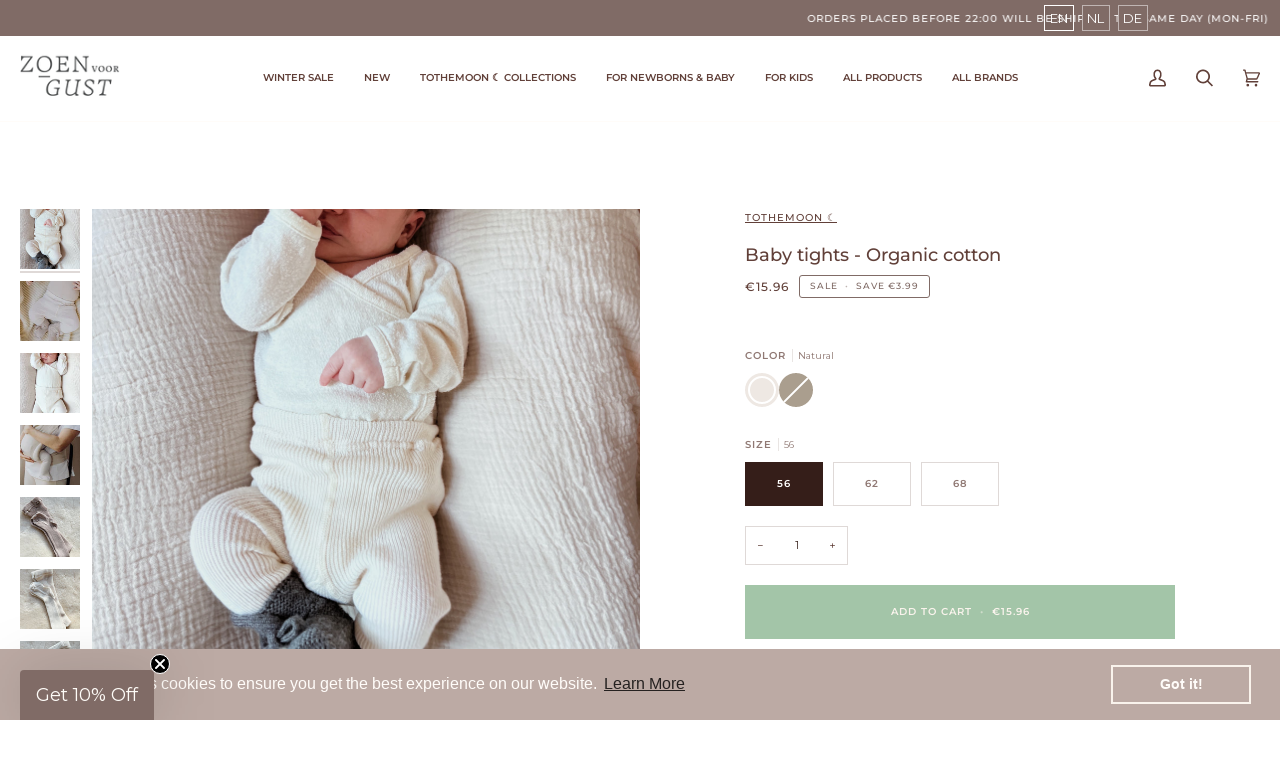

--- FILE ---
content_type: text/html; charset=utf-8
request_url: https://zoenvoorgust.com/collections/summer-collection/products/baby-tights-organic-wool
body_size: 105552
content:

<!doctype html>




<html class="no-js" lang="en" ><head>

  <!-- Google Tag Manager -->
  <script>(function(w,d,s,l,i){w[l]=w[l]||[];w[l].push({'gtm.start':
  new Date().getTime(),event:'gtm.js'});var f=d.getElementsByTagName(s)[0],
  j=d.createElement(s),dl=l!='dataLayer'?'&l='+l:'';j.async=true;j.src=
  'https://www.googletagmanager.com/gtm.js?id='+i+dl;f.parentNode.insertBefore(j,f);
  })(window,document,'script','dataLayer','GTM-PXDJNC6');</script>
  <!-- End Google Tag Manager -->
  
  
  <meta name="facebook-domain-verification" content="sfc3hwf2p8g1grb1ea929u55yt5qxn" />
  <meta name="facebook-domain-verification" content="j810gyj7z2ozg079aq06cdvfig1j7h" />
  <meta name="google-site-verification" content="FSQEsqBCzFBU9EwfiFrK9xRH1TllA7TW3L7uYqCClnM" />
  <meta name="google-site-verification" content="j0hGYz9e8yfqOqTJyadhoYx4-Ur9YgzAv3a_-Sd2EXE" />
  <meta charset="utf-8">
  <meta http-equiv="X-UA-Compatible" content="IE=edge,chrome=1">
  <meta name="viewport" content="width=device-width,initial-scale=1,viewport-fit=cover">
  <meta name="theme-color" content="#a3c5a8"><link rel="canonical" href="https://zoenvoorgust.com/products/baby-tights-organic-wool"><!-- ======================= Pipeline Theme V6.5.0 ========================= -->

  <link rel="preconnect" href="https://cdn.shopify.com" crossorigin>
  <link rel="preconnect" href="https://fonts.shopify.com" crossorigin>
  <link rel="preconnect" href="https://monorail-edge.shopifysvc.com" crossorigin>


  <link rel="preload" href="//zoenvoorgust.com/cdn/shop/t/94/assets/lazysizes.js?v=111431644619468174291676988717" as="script">
  <link rel="preload" href="//zoenvoorgust.com/cdn/shop/t/94/assets/vendor.js?v=131139509784942254651676988719" as="script">
  <link rel="preload" href="//zoenvoorgust.com/cdn/shop/t/94/assets/theme.js?v=55005270439858887571676988713" as="script">
  <link rel="preload" href="//zoenvoorgust.com/cdn/shop/t/94/assets/theme.css?v=5400135183394645681744888875" as="style"><link rel="shortcut icon" href="//zoenvoorgust.com/cdn/shop/files/Z_Zoen_voor_Gust_Nearlyblack_32x32.png?v=1706536724" type="image/png"><!-- Title and description ================================================ -->
  
  <title>
    

    Living Crafts x Tothemoon - Baby tights - Organic wool - More colors - Zoenvoorgust.com
&ndash; Zoen voor Gust

  </title><meta name="description" content="These fluffy baby socks are wonderful to wear during any season. The blend of organic wool and cotton keeps the tiny feet warm and cozy, and the elastic band and flexible fit ensure the socks stay put while giving your mini plenty of room to move freely. They are available in two natural colors that make these classic socks even more beautiful. Available at www.zoenvoorgust.com. Fast delivery, low shipping costs. The best and exclusive products for your mini!">
  <!-- /snippets/social-meta-tags.liquid --><meta property="og:site_name" content="Zoen voor Gust">
<meta property="og:url" content="https://zoenvoorgust.com/products/baby-tights-organic-wool">
<meta property="og:title" content="Baby tights - Organic cotton">
<meta property="og:type" content="product">
<meta property="og:description" content="These fluffy baby socks are wonderful to wear during any season. The blend of organic wool and cotton keeps the tiny feet warm and cozy, and the elastic band and flexible fit ensure the socks stay put while giving your mini plenty of room to move freely. They are available in two natural colors that make these classic socks even more beautiful. Available at www.zoenvoorgust.com. Fast delivery, low shipping costs. The best and exclusive products for your mini!"><meta property="og:price:amount" content="15.96">
  <meta property="og:price:currency" content="EUR">
      <meta property="og:image" content="http://zoenvoorgust.com/cdn/shop/products/IMG_83976A3E19FB-1.jpg?v=1669628762">
      <meta property="og:image:secure_url" content="https://zoenvoorgust.com/cdn/shop/products/IMG_83976A3E19FB-1.jpg?v=1669628762">
      <meta property="og:image:height" content="2846">
      <meta property="og:image:width" content="2844">
      <meta property="og:image" content="http://zoenvoorgust.com/cdn/shop/products/124.jpg?v=1669628762">
      <meta property="og:image:secure_url" content="https://zoenvoorgust.com/cdn/shop/products/124.jpg?v=1669628762">
      <meta property="og:image:height" content="1000">
      <meta property="og:image:width" content="1000">
      <meta property="og:image" content="http://zoenvoorgust.com/cdn/shop/products/IMG_83976A3E19FB-3.jpg?v=1669628762">
      <meta property="og:image:secure_url" content="https://zoenvoorgust.com/cdn/shop/products/IMG_83976A3E19FB-3.jpg?v=1669628762">
      <meta property="og:image:height" content="2760">
      <meta property="og:image:width" content="2758">
<meta property="twitter:image" content="http://zoenvoorgust.com/cdn/shop/products/IMG_83976A3E19FB-1_1200x1200.jpg?v=1669628762">

<meta name="twitter:site" content="@">
<meta name="twitter:card" content="summary_large_image">
<meta name="twitter:title" content="Baby tights - Organic cotton">
<meta name="twitter:description" content="These fluffy baby socks are wonderful to wear during any season. The blend of organic wool and cotton keeps the tiny feet warm and cozy, and the elastic band and flexible fit ensure the socks stay put while giving your mini plenty of room to move freely. They are available in two natural colors that make these classic socks even more beautiful. Available at www.zoenvoorgust.com. Fast delivery, low shipping costs. The best and exclusive products for your mini!"><!-- CSS ================================================================== -->

  <link href="//zoenvoorgust.com/cdn/shop/t/94/assets/font-settings.css?v=24432926890522199231765879828" rel="stylesheet" type="text/css" media="all" />

  <!-- /snippets/css-variables.liquid -->


<style data-shopify>

:root {
/* ================ Layout Variables ================ */






--LAYOUT-WIDTH: 1450px;
--LAYOUT-GUTTER: 10px;
--LAYOUT-GUTTER-OFFSET: -10px;
--NAV-GUTTER: 10px;
--LAYOUT-OUTER: 20px;

/* ================ Product video ================ */

--COLOR-VIDEO-BG: #f2f2f2;


/* ================ Color Variables ================ */

/* === Backgrounds ===*/
--COLOR-BG: #ffffff;
--COLOR-BG-ACCENT: #ffffff;

/* === Text colors ===*/
--COLOR-TEXT-DARK: #351e19;
--COLOR-TEXT: #614039;
--COLOR-TEXT-LIGHT: #907974;

/* === Bright color ===*/
--COLOR-PRIMARY: #806b66;
--COLOR-PRIMARY-HOVER: #614039;
--COLOR-PRIMARY-FADE: rgba(128, 107, 102, 0.05);
--COLOR-PRIMARY-FADE-HOVER: rgba(128, 107, 102, 0.1);--COLOR-PRIMARY-OPPOSITE: #ffffff;

/* === Secondary/link Color ===*/
--COLOR-SECONDARY: #a3c5a8;
--COLOR-SECONDARY-HOVER: #63b870;
--COLOR-SECONDARY-FADE: rgba(163, 197, 168, 0.05);
--COLOR-SECONDARY-FADE-HOVER: rgba(163, 197, 168, 0.1);--COLOR-SECONDARY-OPPOSITE: #000000;

/* === Shades of grey ===*/
--COLOR-A5:  rgba(97, 64, 57, 0.05);
--COLOR-A10: rgba(97, 64, 57, 0.1);
--COLOR-A20: rgba(97, 64, 57, 0.2);
--COLOR-A35: rgba(97, 64, 57, 0.35);
--COLOR-A50: rgba(97, 64, 57, 0.5);
--COLOR-A80: rgba(97, 64, 57, 0.8);
--COLOR-A90: rgba(97, 64, 57, 0.9);
--COLOR-A95: rgba(97, 64, 57, 0.95);


/* ================ Inverted Color Variables ================ */

--INVERSE-BG: #1d2523;
--INVERSE-BG-ACCENT: #1d2523;

/* === Text colors ===*/
--INVERSE-TEXT-DARK: #ffffff;
--INVERSE-TEXT: #ffffff;
--INVERSE-TEXT-LIGHT: #bbbebd;

/* === Bright color ===*/
--INVERSE-PRIMARY: #cac3c2;
--INVERSE-PRIMARY-HOVER: #b5918a;
--INVERSE-PRIMARY-FADE: rgba(202, 195, 194, 0.05);
--INVERSE-PRIMARY-FADE-HOVER: rgba(202, 195, 194, 0.1);--INVERSE-PRIMARY-OPPOSITE: #000000;


/* === Second Color ===*/
--INVERSE-SECONDARY: #dff3fd;
--INVERSE-SECONDARY-HOVER: #91dbff;
--INVERSE-SECONDARY-FADE: rgba(223, 243, 253, 0.05);
--INVERSE-SECONDARY-FADE-HOVER: rgba(223, 243, 253, 0.1);--INVERSE-SECONDARY-OPPOSITE: #000000;


/* === Shades of grey ===*/
--INVERSE-A5:  rgba(255, 255, 255, 0.05);
--INVERSE-A10: rgba(255, 255, 255, 0.1);
--INVERSE-A20: rgba(255, 255, 255, 0.2);
--INVERSE-A35: rgba(255, 255, 255, 0.3);
--INVERSE-A80: rgba(255, 255, 255, 0.8);
--INVERSE-A90: rgba(255, 255, 255, 0.9);
--INVERSE-A95: rgba(255, 255, 255, 0.95);


/* ================ Bright Color Variables ================ */

--BRIGHT-BG: #e7caac;
--BRIGHT-BG-ACCENT: #ff4b00;

/* === Text colors ===*/
--BRIGHT-TEXT-DARK: #a1a1a1;
--BRIGHT-TEXT: #616161;
--BRIGHT-TEXT-LIGHT: #898178;

/* === Bright color ===*/
--BRIGHT-PRIMARY: #ff4b00;
--BRIGHT-PRIMARY-HOVER: #b33500;
--BRIGHT-PRIMARY-FADE: rgba(255, 75, 0, 0.05);
--BRIGHT-PRIMARY-FADE-HOVER: rgba(255, 75, 0, 0.1);--BRIGHT-PRIMARY-OPPOSITE: #000000;


/* === Second Color ===*/
--BRIGHT-SECONDARY: #e6d821;
--BRIGHT-SECONDARY-HOVER: #b6a905;
--BRIGHT-SECONDARY-FADE: rgba(230, 216, 33, 0.05);
--BRIGHT-SECONDARY-FADE-HOVER: rgba(230, 216, 33, 0.1);--BRIGHT-SECONDARY-OPPOSITE: #000000;


/* === Shades of grey ===*/
--BRIGHT-A5:  rgba(97, 97, 97, 0.05);
--BRIGHT-A10: rgba(97, 97, 97, 0.1);
--BRIGHT-A20: rgba(97, 97, 97, 0.2);
--BRIGHT-A35: rgba(97, 97, 97, 0.3);
--BRIGHT-A80: rgba(97, 97, 97, 0.8);
--BRIGHT-A90: rgba(97, 97, 97, 0.9);
--BRIGHT-A95: rgba(97, 97, 97, 0.95);


/* === Account Bar ===*/
--COLOR-ANNOUNCEMENT-BG: #806b66;
--COLOR-ANNOUNCEMENT-TEXT: #ffffff;

/* === Nav and dropdown link background ===*/
--COLOR-NAV: #ffffff;
--COLOR-NAV-TEXT: #614039;
--COLOR-NAV-TEXT-DARK: #351e19;
--COLOR-NAV-TEXT-LIGHT: #907974;
--COLOR-NAV-BORDER: #fffcf9;
--COLOR-NAV-A10: rgba(97, 64, 57, 0.1);
--COLOR-NAV-A50: rgba(97, 64, 57, 0.5);
--COLOR-HIGHLIGHT-LINK: #a3c5a8;

/* === Site Footer ===*/
--COLOR-FOOTER-BG: #efe7db;
--COLOR-FOOTER-TEXT: #614039;
--COLOR-FOOTER-A5: rgba(97, 64, 57, 0.05);
--COLOR-FOOTER-A15: rgba(97, 64, 57, 0.15);
--COLOR-FOOTER-A90: rgba(97, 64, 57, 0.9);

/* === Sub-Footer ===*/
--COLOR-SUB-FOOTER-BG: #ffffff;
--COLOR-SUB-FOOTER-TEXT: #614039;
--COLOR-SUB-FOOTER-A5: rgba(97, 64, 57, 0.05);
--COLOR-SUB-FOOTER-A15: rgba(97, 64, 57, 0.15);
--COLOR-SUB-FOOTER-A90: rgba(97, 64, 57, 0.9);

/* === Products ===*/
--PRODUCT-GRID-ASPECT-RATIO: 100%;

/* === Product badges ===*/
--COLOR-BADGE: #cbafab;
--COLOR-BADGE-TEXT: #ffffff;
--COLOR-BADGE-TEXT-HOVER: #ffffff;
--COLOR-BADGE-HAIRLINE: #ceb3af;

/* === Product item slider ===*/--COLOR-PRODUCT-SLIDER: #cbafab;--COLOR-PRODUCT-SLIDER-OPPOSITE: rgba(255, 255, 255, 0.06);/* === disabled form colors ===*/
--COLOR-DISABLED-BG: #efeceb;
--COLOR-DISABLED-TEXT: #c8bcba;

--INVERSE-DISABLED-BG: #343b39;
--INVERSE-DISABLED-TEXT: #6c7170;

/* === Button Radius === */
--BUTTON-RADIUS: 0px;


/* ================ Typography ================ */

--FONT-STACK-BODY: Montserrat, sans-serif;
--FONT-STYLE-BODY: normal;
--FONT-WEIGHT-BODY: 400;
--FONT-WEIGHT-BODY-BOLD: 500;
--FONT-ADJUST-BODY: 0.75;

--FONT-STACK-HEADING: Montserrat, sans-serif;
--FONT-STYLE-HEADING: normal;
--FONT-WEIGHT-HEADING: 500;
--FONT-WEIGHT-HEADING-BOLD: 600;
--FONT-ADJUST-HEADING: 0.85;

  --FONT-HEADING-SPACE: normal;
  --FONT-HEADING-CAPS: none;


--FONT-STACK-ACCENT: Montserrat, sans-serif;
--FONT-STYLE-ACCENT: normal;
--FONT-WEIGHT-ACCENT: 500;
--FONT-WEIGHT-ACCENT-BOLD: 600;
--FONT-ADJUST-ACCENT: 0.8;
--FONT-SPACING-ACCENT: 1px;

--FONT-STACK-NAV: Montserrat, sans-serif;
--FONT-STYLE-NAV: normal;
--FONT-ADJUST-NAV: 0.85;

--FONT-WEIGHT-NAV: 500;
--FONT-WEIGHT-NAV-BOLD: 600;

  --FONT-WEIGHT-NAV: var(--FONT-WEIGHT-NAV-BOLD);


--ICO-SELECT: url('//zoenvoorgust.com/cdn/shop/t/94/assets/ico-select.svg?v=72576467972965015561736947533');

/* ================ Photo correction ================ */
--PHOTO-CORRECTION: 100%;



}

</style>


  <link href="//zoenvoorgust.com/cdn/shop/t/94/assets/theme.css?v=5400135183394645681744888875" rel="stylesheet" type="text/css" media="all" />



  <script>
    document.documentElement.className = document.documentElement.className.replace('no-js', 'js');

    
      document.documentElement.classList.add('aos-initialized');let root = '/';
    if (root[root.length - 1] !== '/') {
      root = `${root}/`;
    }
    var theme = {
      routes: {
        root_url: root,
        cart: '/cart',
        cart_add_url: '/cart/add',
        product_recommendations_url: '/recommendations/products',
        account_addresses_url: '/account/addresses'
      },
      state: {
        cartOpen: null,
      },
      sizes: {
        small: 480,
        medium: 768,
        large: 1100,
        widescreen: 1400
      },
      keyboardKeys: {
        TAB: 9,
        ENTER: 13,
        ESCAPE: 27,
        SPACE: 32,
        LEFTARROW: 37,
        RIGHTARROW: 39
      },
      assets: {
        photoswipe: '//zoenvoorgust.com/cdn/shop/t/94/assets/photoswipe.js?v=162613001030112971491676988712',
        smoothscroll: '//zoenvoorgust.com/cdn/shop/t/94/assets/smoothscroll.js?v=37906625415260927261676988718',
        swatches: '//zoenvoorgust.com/cdn/shop/t/94/assets/swatches.json?v=80076326587577987111761730583',
        noImage: '//zoenvoorgust.com/cdn/shopifycloud/storefront/assets/no-image-2048-a2addb12.gif',
        base: '//zoenvoorgust.com/cdn/shop/t/94/assets/'
      },
      strings: {
        swatchesKey: "Color, Colour",
        addToCart: "Add to Cart",
        estimateShipping: "Estimate shipping",
        noShippingAvailable: "We do not ship to this destination.",
        free: "Free",
        from: "From",
        preOrder: "Pre-order",
        soldOut: "Sold Out",
        sale: "Sale",
        subscription: "Subscription",
        unavailable: "Unavailable",
        unitPrice: "Unit price",
        unitPriceSeparator: "per",
        stockout: "All available stock is in cart",
        products: "Products",
        pages: "Pages",
        collections: "Collections",
        resultsFor: "Results for",
        noResultsFor: "No results for",
        articles: "Articles",
        successMessage: "Link copied to clipboard",
      },
      settings: {
        badge_sale_type: "dollar",
        search_products: true,
        search_collections: true,
        search_pages: false,
        search_articles: false,
        animate_hover: true,
        animate_scroll: true,
        show_locale_desktop: null,
        show_locale_mobile: null,
        show_currency_desktop: null,
        show_currency_mobile: null,
        currency_select_type: "country",
        currency_code_enable: false,
        excluded_collections_strict: ["all"," frontpage"],
        excluded_collections: ["sibling"]
      },
      info: {
        name: 'pipeline'
      },
      version: '6.5.0',
      moneyFormat: "\u003cspan class=\"money\"\u003e€{{amount}}\u003c\/span\u003e",
      shopCurrency: "EUR",
      currencyCode: "EUR"
    }
    let windowInnerHeight = window.innerHeight;
    document.documentElement.style.setProperty('--full-screen', `${windowInnerHeight}px`);
    document.documentElement.style.setProperty('--three-quarters', `${windowInnerHeight * 0.75}px`);
    document.documentElement.style.setProperty('--two-thirds', `${windowInnerHeight * 0.66}px`);
    document.documentElement.style.setProperty('--one-half', `${windowInnerHeight * 0.5}px`);
    document.documentElement.style.setProperty('--one-third', `${windowInnerHeight * 0.33}px`);
    document.documentElement.style.setProperty('--one-fifth', `${windowInnerHeight * 0.2}px`);

    window.lazySizesConfig = window.lazySizesConfig || {};
    window.lazySizesConfig.loadHidden = false;
    window.isRTL = document.documentElement.getAttribute('dir') === 'rtl';
  </script><!-- Theme Javascript ============================================================== -->
  <script src="//zoenvoorgust.com/cdn/shop/t/94/assets/lazysizes.js?v=111431644619468174291676988717" async="async"></script>
  <script src="//zoenvoorgust.com/cdn/shop/t/94/assets/vendor.js?v=131139509784942254651676988719" defer="defer"></script>
  <script src="//zoenvoorgust.com/cdn/shop/t/94/assets/theme.js?v=55005270439858887571676988713" defer="defer"></script>

  <script>
    (function () {
      function onPageShowEvents() {
        if ('requestIdleCallback' in window) {
          requestIdleCallback(initCartEvent, { timeout: 500 })
        } else {
          initCartEvent()
        }
        function initCartEvent(){
          window.fetch(window.theme.routes.cart + '.js')
          .then((response) => {
            if(!response.ok){
              throw {status: response.statusText};
            }
            return response.json();
          })
          .then((response) => {
            document.dispatchEvent(new CustomEvent('theme:cart:change', {
              detail: {
                cart: response,
              },
              bubbles: true,
            }));
            return response;
          })
          .catch((e) => {
            console.error(e);
          });
        }
      };
      window.onpageshow = onPageShowEvents;
    })();
  </script>

  <script type="text/javascript">
    if (window.MSInputMethodContext && document.documentMode) {
      var scripts = document.getElementsByTagName('script')[0];
      var polyfill = document.createElement("script");
      polyfill.defer = true;
      polyfill.src = "//zoenvoorgust.com/cdn/shop/t/94/assets/ie11.js?v=144489047535103983231676988718";

      scripts.parentNode.insertBefore(polyfill, scripts);
    }
  </script>

  <!-- Shopify app scripts =========================================================== -->
  <script>window.performance && window.performance.mark && window.performance.mark('shopify.content_for_header.start');</script><meta name="facebook-domain-verification" content="gjsp01xc4nopr5k2lobrodsqisdsgr">
<meta name="facebook-domain-verification" content="alddol1p5bams5177fjsxqbx1tv4tc">
<meta name="google-site-verification" content="wpKMiyLC9DYPGcJsNU8o1y5BPSbjM2eX6kHOzBURYDE">
<meta id="shopify-digital-wallet" name="shopify-digital-wallet" content="/15490987/digital_wallets/dialog">
<meta name="shopify-checkout-api-token" content="eaf6de55000fed61c40ac00b3219fabe">
<meta id="in-context-paypal-metadata" data-shop-id="15490987" data-venmo-supported="false" data-environment="production" data-locale="en_US" data-paypal-v4="true" data-currency="EUR">
<link rel="alternate" hreflang="x-default" href="https://zoenvoorgust.com/products/baby-tights-organic-wool">
<link rel="alternate" hreflang="en" href="https://zoenvoorgust.com/products/baby-tights-organic-wool">
<link rel="alternate" hreflang="nl" href="https://zoenvoorgust.com/nl/products/baby-tights-organic-wool">
<link rel="alternate" hreflang="de" href="https://zoenvoorgust.com/de/products/baby-tights-organic-wool">
<link rel="alternate" type="application/json+oembed" href="https://zoenvoorgust.com/products/baby-tights-organic-wool.oembed">
<script async="async" src="/checkouts/internal/preloads.js?locale=en-NL"></script>
<script id="apple-pay-shop-capabilities" type="application/json">{"shopId":15490987,"countryCode":"NL","currencyCode":"EUR","merchantCapabilities":["supports3DS"],"merchantId":"gid:\/\/shopify\/Shop\/15490987","merchantName":"Zoen voor Gust","requiredBillingContactFields":["postalAddress","email"],"requiredShippingContactFields":["postalAddress","email"],"shippingType":"shipping","supportedNetworks":["amex"],"total":{"type":"pending","label":"Zoen voor Gust","amount":"1.00"},"shopifyPaymentsEnabled":true,"supportsSubscriptions":false}</script>
<script id="shopify-features" type="application/json">{"accessToken":"eaf6de55000fed61c40ac00b3219fabe","betas":["rich-media-storefront-analytics"],"domain":"zoenvoorgust.com","predictiveSearch":true,"shopId":15490987,"locale":"en"}</script>
<script>var Shopify = Shopify || {};
Shopify.shop = "zoen-voor-gust.myshopify.com";
Shopify.locale = "en";
Shopify.currency = {"active":"EUR","rate":"1.0"};
Shopify.country = "NL";
Shopify.theme = {"name":"zoen-voor-gust-new\/main","id":122499924034,"schema_name":"Pipeline","schema_version":"6.5.0","theme_store_id":null,"role":"main"};
Shopify.theme.handle = "null";
Shopify.theme.style = {"id":null,"handle":null};
Shopify.cdnHost = "zoenvoorgust.com/cdn";
Shopify.routes = Shopify.routes || {};
Shopify.routes.root = "/";</script>
<script type="module">!function(o){(o.Shopify=o.Shopify||{}).modules=!0}(window);</script>
<script>!function(o){function n(){var o=[];function n(){o.push(Array.prototype.slice.apply(arguments))}return n.q=o,n}var t=o.Shopify=o.Shopify||{};t.loadFeatures=n(),t.autoloadFeatures=n()}(window);</script>
<script id="shop-js-analytics" type="application/json">{"pageType":"product"}</script>
<script defer="defer" async type="module" src="//zoenvoorgust.com/cdn/shopifycloud/shop-js/modules/v2/client.init-shop-cart-sync_C5BV16lS.en.esm.js"></script>
<script defer="defer" async type="module" src="//zoenvoorgust.com/cdn/shopifycloud/shop-js/modules/v2/chunk.common_CygWptCX.esm.js"></script>
<script type="module">
  await import("//zoenvoorgust.com/cdn/shopifycloud/shop-js/modules/v2/client.init-shop-cart-sync_C5BV16lS.en.esm.js");
await import("//zoenvoorgust.com/cdn/shopifycloud/shop-js/modules/v2/chunk.common_CygWptCX.esm.js");

  window.Shopify.SignInWithShop?.initShopCartSync?.({"fedCMEnabled":true,"windoidEnabled":true});

</script>
<script>(function() {
  var isLoaded = false;
  function asyncLoad() {
    if (isLoaded) return;
    isLoaded = true;
    var urls = ["https:\/\/s3.amazonaws.com\/verge-shopify\/verge-json-ld.js?shop=zoen-voor-gust.myshopify.com","https:\/\/shopify.covet.pics\/covet-pics-widget-inject.js?shop=zoen-voor-gust.myshopify.com","https:\/\/cdn.shopify.com\/s\/files\/1\/1549\/0987\/t\/94\/assets\/booster_eu_cookie_15490987.js?v=1695321806\u0026shop=zoen-voor-gust.myshopify.com","https:\/\/ecommplugins-scripts.trustpilot.com\/v2.1\/js\/header.min.js?settings=eyJrZXkiOiIydjY3R2doTW1NMGhZR29wIiwicyI6Im5vbmUifQ==\u0026shop=zoen-voor-gust.myshopify.com","https:\/\/ecommplugins-scripts.trustpilot.com\/v2.1\/js\/success.min.js?settings=eyJrZXkiOiIydjY3R2doTW1NMGhZR29wIiwicyI6Im5vbmUiLCJ0IjpbIm9yZGVycy9mdWxmaWxsZWQiXSwidiI6IiIsImEiOiIifQ==\u0026shop=zoen-voor-gust.myshopify.com","https:\/\/ecommplugins-trustboxsettings.trustpilot.com\/zoen-voor-gust.myshopify.com.js?settings=1739280359312\u0026shop=zoen-voor-gust.myshopify.com","\/\/cdn.app.metorik.com\/js\/shopify\/mtk.js?shop=zoen-voor-gust.myshopify.com"];
    for (var i = 0; i < urls.length; i++) {
      var s = document.createElement('script');
      s.type = 'text/javascript';
      s.async = true;
      s.src = urls[i];
      var x = document.getElementsByTagName('script')[0];
      x.parentNode.insertBefore(s, x);
    }
  };
  if(window.attachEvent) {
    window.attachEvent('onload', asyncLoad);
  } else {
    window.addEventListener('load', asyncLoad, false);
  }
})();</script>
<script id="__st">var __st={"a":15490987,"offset":3600,"reqid":"14d5e600-df96-49e5-bafd-5b7b64294a4c-1768602023","pageurl":"zoenvoorgust.com\/collections\/summer-collection\/products\/baby-tights-organic-wool","u":"1cb33ae4a093","p":"product","rtyp":"product","rid":6849725562946};</script>
<script>window.ShopifyPaypalV4VisibilityTracking = true;</script>
<script id="captcha-bootstrap">!function(){'use strict';const t='contact',e='account',n='new_comment',o=[[t,t],['blogs',n],['comments',n],[t,'customer']],c=[[e,'customer_login'],[e,'guest_login'],[e,'recover_customer_password'],[e,'create_customer']],r=t=>t.map((([t,e])=>`form[action*='/${t}']:not([data-nocaptcha='true']) input[name='form_type'][value='${e}']`)).join(','),a=t=>()=>t?[...document.querySelectorAll(t)].map((t=>t.form)):[];function s(){const t=[...o],e=r(t);return a(e)}const i='password',u='form_key',d=['recaptcha-v3-token','g-recaptcha-response','h-captcha-response',i],f=()=>{try{return window.sessionStorage}catch{return}},m='__shopify_v',_=t=>t.elements[u];function p(t,e,n=!1){try{const o=window.sessionStorage,c=JSON.parse(o.getItem(e)),{data:r}=function(t){const{data:e,action:n}=t;return t[m]||n?{data:e,action:n}:{data:t,action:n}}(c);for(const[e,n]of Object.entries(r))t.elements[e]&&(t.elements[e].value=n);n&&o.removeItem(e)}catch(o){console.error('form repopulation failed',{error:o})}}const l='form_type',E='cptcha';function T(t){t.dataset[E]=!0}const w=window,h=w.document,L='Shopify',v='ce_forms',y='captcha';let A=!1;((t,e)=>{const n=(g='f06e6c50-85a8-45c8-87d0-21a2b65856fe',I='https://cdn.shopify.com/shopifycloud/storefront-forms-hcaptcha/ce_storefront_forms_captcha_hcaptcha.v1.5.2.iife.js',D={infoText:'Protected by hCaptcha',privacyText:'Privacy',termsText:'Terms'},(t,e,n)=>{const o=w[L][v],c=o.bindForm;if(c)return c(t,g,e,D).then(n);var r;o.q.push([[t,g,e,D],n]),r=I,A||(h.body.append(Object.assign(h.createElement('script'),{id:'captcha-provider',async:!0,src:r})),A=!0)});var g,I,D;w[L]=w[L]||{},w[L][v]=w[L][v]||{},w[L][v].q=[],w[L][y]=w[L][y]||{},w[L][y].protect=function(t,e){n(t,void 0,e),T(t)},Object.freeze(w[L][y]),function(t,e,n,w,h,L){const[v,y,A,g]=function(t,e,n){const i=e?o:[],u=t?c:[],d=[...i,...u],f=r(d),m=r(i),_=r(d.filter((([t,e])=>n.includes(e))));return[a(f),a(m),a(_),s()]}(w,h,L),I=t=>{const e=t.target;return e instanceof HTMLFormElement?e:e&&e.form},D=t=>v().includes(t);t.addEventListener('submit',(t=>{const e=I(t);if(!e)return;const n=D(e)&&!e.dataset.hcaptchaBound&&!e.dataset.recaptchaBound,o=_(e),c=g().includes(e)&&(!o||!o.value);(n||c)&&t.preventDefault(),c&&!n&&(function(t){try{if(!f())return;!function(t){const e=f();if(!e)return;const n=_(t);if(!n)return;const o=n.value;o&&e.removeItem(o)}(t);const e=Array.from(Array(32),(()=>Math.random().toString(36)[2])).join('');!function(t,e){_(t)||t.append(Object.assign(document.createElement('input'),{type:'hidden',name:u})),t.elements[u].value=e}(t,e),function(t,e){const n=f();if(!n)return;const o=[...t.querySelectorAll(`input[type='${i}']`)].map((({name:t})=>t)),c=[...d,...o],r={};for(const[a,s]of new FormData(t).entries())c.includes(a)||(r[a]=s);n.setItem(e,JSON.stringify({[m]:1,action:t.action,data:r}))}(t,e)}catch(e){console.error('failed to persist form',e)}}(e),e.submit())}));const S=(t,e)=>{t&&!t.dataset[E]&&(n(t,e.some((e=>e===t))),T(t))};for(const o of['focusin','change'])t.addEventListener(o,(t=>{const e=I(t);D(e)&&S(e,y())}));const B=e.get('form_key'),M=e.get(l),P=B&&M;t.addEventListener('DOMContentLoaded',(()=>{const t=y();if(P)for(const e of t)e.elements[l].value===M&&p(e,B);[...new Set([...A(),...v().filter((t=>'true'===t.dataset.shopifyCaptcha))])].forEach((e=>S(e,t)))}))}(h,new URLSearchParams(w.location.search),n,t,e,['guest_login'])})(!0,!0)}();</script>
<script integrity="sha256-4kQ18oKyAcykRKYeNunJcIwy7WH5gtpwJnB7kiuLZ1E=" data-source-attribution="shopify.loadfeatures" defer="defer" src="//zoenvoorgust.com/cdn/shopifycloud/storefront/assets/storefront/load_feature-a0a9edcb.js" crossorigin="anonymous"></script>
<script data-source-attribution="shopify.dynamic_checkout.dynamic.init">var Shopify=Shopify||{};Shopify.PaymentButton=Shopify.PaymentButton||{isStorefrontPortableWallets:!0,init:function(){window.Shopify.PaymentButton.init=function(){};var t=document.createElement("script");t.src="https://zoenvoorgust.com/cdn/shopifycloud/portable-wallets/latest/portable-wallets.en.js",t.type="module",document.head.appendChild(t)}};
</script>
<script data-source-attribution="shopify.dynamic_checkout.buyer_consent">
  function portableWalletsHideBuyerConsent(e){var t=document.getElementById("shopify-buyer-consent"),n=document.getElementById("shopify-subscription-policy-button");t&&n&&(t.classList.add("hidden"),t.setAttribute("aria-hidden","true"),n.removeEventListener("click",e))}function portableWalletsShowBuyerConsent(e){var t=document.getElementById("shopify-buyer-consent"),n=document.getElementById("shopify-subscription-policy-button");t&&n&&(t.classList.remove("hidden"),t.removeAttribute("aria-hidden"),n.addEventListener("click",e))}window.Shopify?.PaymentButton&&(window.Shopify.PaymentButton.hideBuyerConsent=portableWalletsHideBuyerConsent,window.Shopify.PaymentButton.showBuyerConsent=portableWalletsShowBuyerConsent);
</script>
<script data-source-attribution="shopify.dynamic_checkout.cart.bootstrap">document.addEventListener("DOMContentLoaded",(function(){function t(){return document.querySelector("shopify-accelerated-checkout-cart, shopify-accelerated-checkout")}if(t())Shopify.PaymentButton.init();else{new MutationObserver((function(e,n){t()&&(Shopify.PaymentButton.init(),n.disconnect())})).observe(document.body,{childList:!0,subtree:!0})}}));
</script>
<link id="shopify-accelerated-checkout-styles" rel="stylesheet" media="screen" href="https://zoenvoorgust.com/cdn/shopifycloud/portable-wallets/latest/accelerated-checkout-backwards-compat.css" crossorigin="anonymous">
<style id="shopify-accelerated-checkout-cart">
        #shopify-buyer-consent {
  margin-top: 1em;
  display: inline-block;
  width: 100%;
}

#shopify-buyer-consent.hidden {
  display: none;
}

#shopify-subscription-policy-button {
  background: none;
  border: none;
  padding: 0;
  text-decoration: underline;
  font-size: inherit;
  cursor: pointer;
}

#shopify-subscription-policy-button::before {
  box-shadow: none;
}

      </style>

<script>window.performance && window.performance.mark && window.performance.mark('shopify.content_for_header.end');</script>
<!-- BEGIN app block: shopify://apps/hulk-product-options/blocks/app-embed/380168ef-9475-4244-a291-f66b189208b5 --><!-- BEGIN app snippet: hulkapps_product_options --><script>
    
        window.hulkapps = {
        shop_slug: "zoen-voor-gust",
        store_id: "zoen-voor-gust.myshopify.com",
        money_format: "<span class='money'>€{{amount}}</span>",
        cart: null,
        product: null,
        product_collections: null,
        product_variants: null,
        is_volume_discount: null,
        is_product_option: true,
        product_id: null,
        page_type: null,
        po_url: "https://productoption.hulkapps.com",
        po_proxy_url: "https://zoenvoorgust.com",
        vd_url: "https://volumediscount.hulkapps.com",
        customer: null,
        hulkapps_extension_js: true

    }
    window.is_hulkpo_installed=true
    

      window.hulkapps.page_type = "cart";
      window.hulkapps.cart = {"note":null,"attributes":{},"original_total_price":0,"total_price":0,"total_discount":0,"total_weight":0.0,"item_count":0,"items":[],"requires_shipping":false,"currency":"EUR","items_subtotal_price":0,"cart_level_discount_applications":[],"checkout_charge_amount":0}
      if (typeof window.hulkapps.cart.items == "object") {
        for (var i=0; i<window.hulkapps.cart.items.length; i++) {
          ["sku", "grams", "vendor", "url", "image", "handle", "requires_shipping", "product_type", "product_description"].map(function(a) {
            delete window.hulkapps.cart.items[i][a]
          })
        }
      }
      window.hulkapps.cart_collections = {}
      

    
      window.hulkapps.page_type = "product"
      window.hulkapps.product_id = "6849725562946";
      window.hulkapps.product = {"id":6849725562946,"title":"Baby tights - Organic cotton","handle":"baby-tights-organic-wool","description":"\u003cp\u003e \u003c\/p\u003e\n\u003cp\u003eWe have always been the biggest fans of Living Crafts, a nature-loving business that has been making high-quality textiles under environmentally-friendly and socio-economically fair conditions for over 30 years. We considered their soft and stretchy baby tights to be essentials, so when we found out they stopped making them, we knew we had to do something! Now, we can proudly present the result of our very special Living Crafts x Tothemoon collaboration.\u003c\/p\u003e\n\u003cp\u003eThese organic baby tights have just the right amount of fluffiness, and can comfortably be worn all year round. The elastic band ensures the socks stay put, while the flexible wool and cotton knit allow natural mobility. The tights are available in two beautiful, neutral colors, making them versatile everyday pieces.\u003c\/p\u003e\n\u003cp data-mce-fragment=\"1\"\u003e\u003cstrong data-mce-fragment=\"1\"\u003eWhy you will love these tights:\u003c\/strong\u003e\u003c\/p\u003e\n\u003cp\u003e \u003c\/p\u003e\n\u003cul data-mce-fragment=\"1\"\u003e\n\u003cli data-mce-fragment=\"1\"\u003e\u003cspan\u003eMade from organic cotton\u003c\/span\u003e\u003c\/li\u003e\n\u003cli data-mce-fragment=\"1\" class=\"li1\"\u003eOEKO-TEX® certified\u003c\/li\u003e\n\u003cli data-mce-fragment=\"1\" class=\"li1\"\u003eTimeless design\u003c\/li\u003e\n\u003cli data-mce-fragment=\"1\" class=\"li1\"\u003eFlexible fit\u003c\/li\u003e\n\u003c\/ul\u003e\n\u003cp\u003eCare instructions:\u003c\/p\u003e\n\u003cul\u003e\n\u003cli\u003ewool is naturally stain, odor, and crease-resistant, and requires less washing\u003c\/li\u003e\n\u003cli\u003eWe recommend washing the tights by hand\u003c\/li\u003e\n\u003cli\u003eAlways use a wool detergent and avoid fabric softener\u003c\/li\u003e\n\u003cli\u003eBe gentle, do not rub\u003c\/li\u003e\n\u003cli\u003eIf you decide to machine wash it (at your own risk), then always choose the wool setting (usually gentle action at max. 30°C)\u003c\/li\u003e\n\u003cli\u003eDo not tumble dry: it is recommended to let the tights dry flat\u003c\/li\u003e\n\u003c\/ul\u003e\n\u003cp\u003e\u003cem\u003ePictures and copy by Zoen voor Gust © 2022\u003c\/em\u003e\u003c\/p\u003e\n\u003cp\u003e \u003c\/p\u003e","published_at":"2022-11-28T10:49:17+01:00","created_at":"2022-11-18T14:43:19+01:00","vendor":"Tothemoon ☾","type":"Socks \u0026 Tights","tags":["Baby","baby broekje","baby tights","christmassale","exclusives","firstyear","fw","Homepage","label:exclusive","label:new","LCTB","Maillot","maillotje","maillots","Neugeborenes","new","newborn","SaleNov","Tothemoon","verschoningsmat","Zoen","Zoen voor gust","Zoenvoorgust"],"price":1596,"price_min":1596,"price_max":1596,"available":true,"price_varies":false,"compare_at_price":1995,"compare_at_price_min":1995,"compare_at_price_max":1995,"compare_at_price_varies":false,"variants":[{"id":40089419939906,"title":"Natural \/ 56","option1":"Natural","option2":"56","option3":null,"sku":"4025607317043","requires_shipping":true,"taxable":true,"featured_image":{"id":29764016209986,"product_id":6849725562946,"position":6,"created_at":"2022-11-21T15:56:31+01:00","updated_at":"2022-11-28T10:45:29+01:00","alt":"Tothemoon ☾ Baby tights - Organic cotton Socks \u0026 Tights Natural \/ 56","width":2997,"height":2998,"src":"\/\/zoenvoorgust.com\/cdn\/shop\/products\/IMG_0814.jpg?v=1669628729","variant_ids":[40089419939906,40089419972674,40089420005442]},"available":true,"name":"Baby tights - Organic cotton - Natural \/ 56","public_title":"Natural \/ 56","options":["Natural","56"],"price":1596,"weight":0,"compare_at_price":1995,"inventory_quantity":2,"inventory_management":"shopify","inventory_policy":"deny","barcode":"","featured_media":{"alt":"Tothemoon ☾ Baby tights - Organic cotton Socks \u0026 Tights Natural \/ 56","id":22091965464642,"position":6,"preview_image":{"aspect_ratio":1.0,"height":2998,"width":2997,"src":"\/\/zoenvoorgust.com\/cdn\/shop\/products\/IMG_0814.jpg?v=1669628729"}},"requires_selling_plan":false,"selling_plan_allocations":[]},{"id":40089419972674,"title":"Natural \/ 62","option1":"Natural","option2":"62","option3":null,"sku":"4025607567288","requires_shipping":true,"taxable":true,"featured_image":{"id":29764016209986,"product_id":6849725562946,"position":6,"created_at":"2022-11-21T15:56:31+01:00","updated_at":"2022-11-28T10:45:29+01:00","alt":"Tothemoon ☾ Baby tights - Organic cotton Socks \u0026 Tights Natural \/ 56","width":2997,"height":2998,"src":"\/\/zoenvoorgust.com\/cdn\/shop\/products\/IMG_0814.jpg?v=1669628729","variant_ids":[40089419939906,40089419972674,40089420005442]},"available":true,"name":"Baby tights - Organic cotton - Natural \/ 62","public_title":"Natural \/ 62","options":["Natural","62"],"price":1596,"weight":0,"compare_at_price":1995,"inventory_quantity":35,"inventory_management":"shopify","inventory_policy":"deny","barcode":"","featured_media":{"alt":"Tothemoon ☾ Baby tights - Organic cotton Socks \u0026 Tights Natural \/ 56","id":22091965464642,"position":6,"preview_image":{"aspect_ratio":1.0,"height":2998,"width":2997,"src":"\/\/zoenvoorgust.com\/cdn\/shop\/products\/IMG_0814.jpg?v=1669628729"}},"requires_selling_plan":false,"selling_plan_allocations":[]},{"id":40089420005442,"title":"Natural \/ 68","option1":"Natural","option2":"68","option3":null,"sku":"4025607423126","requires_shipping":true,"taxable":true,"featured_image":{"id":29764016209986,"product_id":6849725562946,"position":6,"created_at":"2022-11-21T15:56:31+01:00","updated_at":"2022-11-28T10:45:29+01:00","alt":"Tothemoon ☾ Baby tights - Organic cotton Socks \u0026 Tights Natural \/ 56","width":2997,"height":2998,"src":"\/\/zoenvoorgust.com\/cdn\/shop\/products\/IMG_0814.jpg?v=1669628729","variant_ids":[40089419939906,40089419972674,40089420005442]},"available":true,"name":"Baby tights - Organic cotton - Natural \/ 68","public_title":"Natural \/ 68","options":["Natural","68"],"price":1596,"weight":0,"compare_at_price":1995,"inventory_quantity":30,"inventory_management":"shopify","inventory_policy":"deny","barcode":"","featured_media":{"alt":"Tothemoon ☾ Baby tights - Organic cotton Socks \u0026 Tights Natural \/ 56","id":22091965464642,"position":6,"preview_image":{"aspect_ratio":1.0,"height":2998,"width":2997,"src":"\/\/zoenvoorgust.com\/cdn\/shop\/products\/IMG_0814.jpg?v=1669628729"}},"requires_selling_plan":false,"selling_plan_allocations":[]},{"id":40089420038210,"title":"Taupe \/ 56","option1":"Taupe","option2":"56","option3":null,"sku":"4025607603153","requires_shipping":true,"taxable":true,"featured_image":{"id":29764016275522,"product_id":6849725562946,"position":5,"created_at":"2022-11-21T15:56:31+01:00","updated_at":"2022-11-28T10:45:29+01:00","alt":"Tothemoon ☾ Baby tights - Organic cotton Socks \u0026 Tights Taupe \/ 56","width":3024,"height":3026,"src":"\/\/zoenvoorgust.com\/cdn\/shop\/products\/IMG_0813.jpg?v=1669628729","variant_ids":[40089420038210,40089420070978,40089420103746]},"available":false,"name":"Baby tights - Organic cotton - Taupe \/ 56","public_title":"Taupe \/ 56","options":["Taupe","56"],"price":1596,"weight":0,"compare_at_price":1995,"inventory_quantity":0,"inventory_management":"shopify","inventory_policy":"deny","barcode":"","featured_media":{"alt":"Tothemoon ☾ Baby tights - Organic cotton Socks \u0026 Tights Taupe \/ 56","id":22091965431874,"position":5,"preview_image":{"aspect_ratio":0.999,"height":3026,"width":3024,"src":"\/\/zoenvoorgust.com\/cdn\/shop\/products\/IMG_0813.jpg?v=1669628729"}},"requires_selling_plan":false,"selling_plan_allocations":[]},{"id":40089420070978,"title":"Taupe \/ 62","option1":"Taupe","option2":"62","option3":null,"sku":"4025607745945","requires_shipping":true,"taxable":true,"featured_image":{"id":29764016275522,"product_id":6849725562946,"position":5,"created_at":"2022-11-21T15:56:31+01:00","updated_at":"2022-11-28T10:45:29+01:00","alt":"Tothemoon ☾ Baby tights - Organic cotton Socks \u0026 Tights Taupe \/ 56","width":3024,"height":3026,"src":"\/\/zoenvoorgust.com\/cdn\/shop\/products\/IMG_0813.jpg?v=1669628729","variant_ids":[40089420038210,40089420070978,40089420103746]},"available":false,"name":"Baby tights - Organic cotton - Taupe \/ 62","public_title":"Taupe \/ 62","options":["Taupe","62"],"price":1596,"weight":0,"compare_at_price":1995,"inventory_quantity":0,"inventory_management":"shopify","inventory_policy":"deny","barcode":"","featured_media":{"alt":"Tothemoon ☾ Baby tights - Organic cotton Socks \u0026 Tights Taupe \/ 56","id":22091965431874,"position":5,"preview_image":{"aspect_ratio":0.999,"height":3026,"width":3024,"src":"\/\/zoenvoorgust.com\/cdn\/shop\/products\/IMG_0813.jpg?v=1669628729"}},"requires_selling_plan":false,"selling_plan_allocations":[]},{"id":40089420103746,"title":"Taupe \/ 68","option1":"Taupe","option2":"68","option3":null,"sku":"4025607150541","requires_shipping":true,"taxable":true,"featured_image":{"id":29764016275522,"product_id":6849725562946,"position":5,"created_at":"2022-11-21T15:56:31+01:00","updated_at":"2022-11-28T10:45:29+01:00","alt":"Tothemoon ☾ Baby tights - Organic cotton Socks \u0026 Tights Taupe \/ 56","width":3024,"height":3026,"src":"\/\/zoenvoorgust.com\/cdn\/shop\/products\/IMG_0813.jpg?v=1669628729","variant_ids":[40089420038210,40089420070978,40089420103746]},"available":true,"name":"Baby tights - Organic cotton - Taupe \/ 68","public_title":"Taupe \/ 68","options":["Taupe","68"],"price":1596,"weight":0,"compare_at_price":1995,"inventory_quantity":20,"inventory_management":"shopify","inventory_policy":"deny","barcode":"","featured_media":{"alt":"Tothemoon ☾ Baby tights - Organic cotton Socks \u0026 Tights Taupe \/ 56","id":22091965431874,"position":5,"preview_image":{"aspect_ratio":0.999,"height":3026,"width":3024,"src":"\/\/zoenvoorgust.com\/cdn\/shop\/products\/IMG_0813.jpg?v=1669628729"}},"requires_selling_plan":false,"selling_plan_allocations":[]}],"images":["\/\/zoenvoorgust.com\/cdn\/shop\/products\/IMG_83976A3E19FB-1.jpg?v=1669628762","\/\/zoenvoorgust.com\/cdn\/shop\/products\/124.jpg?v=1669628762","\/\/zoenvoorgust.com\/cdn\/shop\/products\/IMG_83976A3E19FB-3.jpg?v=1669628762","\/\/zoenvoorgust.com\/cdn\/shop\/products\/Schermafbeelding2022-11-21om15.05.51.png?v=1669628729","\/\/zoenvoorgust.com\/cdn\/shop\/products\/IMG_0813.jpg?v=1669628729","\/\/zoenvoorgust.com\/cdn\/shop\/products\/IMG_0814.jpg?v=1669628729","\/\/zoenvoorgust.com\/cdn\/shop\/products\/IMG_0815.jpg?v=1669628729","\/\/zoenvoorgust.com\/cdn\/shop\/products\/125.jpg?v=1669628698","\/\/zoenvoorgust.com\/cdn\/shop\/products\/140.jpg?v=1669628698"],"featured_image":"\/\/zoenvoorgust.com\/cdn\/shop\/products\/IMG_83976A3E19FB-1.jpg?v=1669628762","options":["Color","Size"],"media":[{"alt":"Tothemoon ☾ Baby tights - Organic cotton Socks \u0026 Tights Natural \/ 56","id":22091816140866,"position":1,"preview_image":{"aspect_ratio":0.999,"height":2846,"width":2844,"src":"\/\/zoenvoorgust.com\/cdn\/shop\/products\/IMG_83976A3E19FB-1.jpg?v=1669628762"},"aspect_ratio":0.999,"height":2846,"media_type":"image","src":"\/\/zoenvoorgust.com\/cdn\/shop\/products\/IMG_83976A3E19FB-1.jpg?v=1669628762","width":2844},{"alt":"Tothemoon ☾ Baby tights - Organic cotton Socks \u0026 Tights Natural \/ 56","id":22121200189506,"position":2,"preview_image":{"aspect_ratio":1.0,"height":1000,"width":1000,"src":"\/\/zoenvoorgust.com\/cdn\/shop\/products\/124.jpg?v=1669628762"},"aspect_ratio":1.0,"height":1000,"media_type":"image","src":"\/\/zoenvoorgust.com\/cdn\/shop\/products\/124.jpg?v=1669628762","width":1000},{"alt":"Tothemoon ☾ Baby tights - Organic cotton Socks \u0026 Tights Natural \/ 56","id":22091816075330,"position":3,"preview_image":{"aspect_ratio":0.999,"height":2760,"width":2758,"src":"\/\/zoenvoorgust.com\/cdn\/shop\/products\/IMG_83976A3E19FB-3.jpg?v=1669628762"},"aspect_ratio":0.999,"height":2760,"media_type":"image","src":"\/\/zoenvoorgust.com\/cdn\/shop\/products\/IMG_83976A3E19FB-3.jpg?v=1669628762","width":2758},{"alt":"Tothemoon ☾ Baby tights - Organic cotton Socks \u0026 Tights Natural \/ 56","id":22091821809730,"position":4,"preview_image":{"aspect_ratio":1.139,"height":548,"width":624,"src":"\/\/zoenvoorgust.com\/cdn\/shop\/products\/Schermafbeelding2022-11-21om15.05.51.png?v=1669628729"},"aspect_ratio":1.139,"height":548,"media_type":"image","src":"\/\/zoenvoorgust.com\/cdn\/shop\/products\/Schermafbeelding2022-11-21om15.05.51.png?v=1669628729","width":624},{"alt":"Tothemoon ☾ Baby tights - Organic cotton Socks \u0026 Tights Taupe \/ 56","id":22091965431874,"position":5,"preview_image":{"aspect_ratio":0.999,"height":3026,"width":3024,"src":"\/\/zoenvoorgust.com\/cdn\/shop\/products\/IMG_0813.jpg?v=1669628729"},"aspect_ratio":0.999,"height":3026,"media_type":"image","src":"\/\/zoenvoorgust.com\/cdn\/shop\/products\/IMG_0813.jpg?v=1669628729","width":3024},{"alt":"Tothemoon ☾ Baby tights - Organic cotton Socks \u0026 Tights Natural \/ 56","id":22091965464642,"position":6,"preview_image":{"aspect_ratio":1.0,"height":2998,"width":2997,"src":"\/\/zoenvoorgust.com\/cdn\/shop\/products\/IMG_0814.jpg?v=1669628729"},"aspect_ratio":1.0,"height":2998,"media_type":"image","src":"\/\/zoenvoorgust.com\/cdn\/shop\/products\/IMG_0814.jpg?v=1669628729","width":2997},{"alt":"Tothemoon ☾ Baby tights - Organic cotton Socks \u0026 Tights Natural \/ 56","id":22091965497410,"position":7,"preview_image":{"aspect_ratio":0.999,"height":2729,"width":2727,"src":"\/\/zoenvoorgust.com\/cdn\/shop\/products\/IMG_0815.jpg?v=1669628729"},"aspect_ratio":0.999,"height":2729,"media_type":"image","src":"\/\/zoenvoorgust.com\/cdn\/shop\/products\/IMG_0815.jpg?v=1669628729","width":2727},{"alt":"Tothemoon ☾ Baby tights - Organic cotton Socks \u0026 Tights Natural \/ 56","id":22121200222274,"position":8,"preview_image":{"aspect_ratio":1.0,"height":1000,"width":1000,"src":"\/\/zoenvoorgust.com\/cdn\/shop\/products\/125.jpg?v=1669628698"},"aspect_ratio":1.0,"height":1000,"media_type":"image","src":"\/\/zoenvoorgust.com\/cdn\/shop\/products\/125.jpg?v=1669628698","width":1000},{"alt":"Tothemoon ☾ Baby tights - Organic cotton Socks \u0026 Tights Natural \/ 56","id":22121200320578,"position":9,"preview_image":{"aspect_ratio":1.0,"height":1000,"width":1000,"src":"\/\/zoenvoorgust.com\/cdn\/shop\/products\/140.jpg?v=1669628698"},"aspect_ratio":1.0,"height":1000,"media_type":"image","src":"\/\/zoenvoorgust.com\/cdn\/shop\/products\/140.jpg?v=1669628698","width":1000}],"requires_selling_plan":false,"selling_plan_groups":[],"content":"\u003cp\u003e \u003c\/p\u003e\n\u003cp\u003eWe have always been the biggest fans of Living Crafts, a nature-loving business that has been making high-quality textiles under environmentally-friendly and socio-economically fair conditions for over 30 years. We considered their soft and stretchy baby tights to be essentials, so when we found out they stopped making them, we knew we had to do something! Now, we can proudly present the result of our very special Living Crafts x Tothemoon collaboration.\u003c\/p\u003e\n\u003cp\u003eThese organic baby tights have just the right amount of fluffiness, and can comfortably be worn all year round. The elastic band ensures the socks stay put, while the flexible wool and cotton knit allow natural mobility. The tights are available in two beautiful, neutral colors, making them versatile everyday pieces.\u003c\/p\u003e\n\u003cp data-mce-fragment=\"1\"\u003e\u003cstrong data-mce-fragment=\"1\"\u003eWhy you will love these tights:\u003c\/strong\u003e\u003c\/p\u003e\n\u003cp\u003e \u003c\/p\u003e\n\u003cul data-mce-fragment=\"1\"\u003e\n\u003cli data-mce-fragment=\"1\"\u003e\u003cspan\u003eMade from organic cotton\u003c\/span\u003e\u003c\/li\u003e\n\u003cli data-mce-fragment=\"1\" class=\"li1\"\u003eOEKO-TEX® certified\u003c\/li\u003e\n\u003cli data-mce-fragment=\"1\" class=\"li1\"\u003eTimeless design\u003c\/li\u003e\n\u003cli data-mce-fragment=\"1\" class=\"li1\"\u003eFlexible fit\u003c\/li\u003e\n\u003c\/ul\u003e\n\u003cp\u003eCare instructions:\u003c\/p\u003e\n\u003cul\u003e\n\u003cli\u003ewool is naturally stain, odor, and crease-resistant, and requires less washing\u003c\/li\u003e\n\u003cli\u003eWe recommend washing the tights by hand\u003c\/li\u003e\n\u003cli\u003eAlways use a wool detergent and avoid fabric softener\u003c\/li\u003e\n\u003cli\u003eBe gentle, do not rub\u003c\/li\u003e\n\u003cli\u003eIf you decide to machine wash it (at your own risk), then always choose the wool setting (usually gentle action at max. 30°C)\u003c\/li\u003e\n\u003cli\u003eDo not tumble dry: it is recommended to let the tights dry flat\u003c\/li\u003e\n\u003c\/ul\u003e\n\u003cp\u003e\u003cem\u003ePictures and copy by Zoen voor Gust © 2022\u003c\/em\u003e\u003c\/p\u003e\n\u003cp\u003e \u003c\/p\u003e"}

      window.hulkapps.product_collection = []
      
        window.hulkapps.product_collection.push(393897552)
      
        window.hulkapps.product_collection.push(683860623705)
      
        window.hulkapps.product_collection.push(165546524738)
      
        window.hulkapps.product_collection.push(611528540505)
      
        window.hulkapps.product_collection.push(610633711961)
      
        window.hulkapps.product_collection.push(163938533442)
      
        window.hulkapps.product_collection.push(626082513241)
      
        window.hulkapps.product_collection.push(163237134402)
      
        window.hulkapps.product_collection.push(166047416386)
      
        window.hulkapps.product_collection.push(163938500674)
      
        window.hulkapps.product_collection.push(163090989122)
      
        window.hulkapps.product_collection.push(655986753881)
      
        window.hulkapps.product_collection.push(647126188377)
      
        window.hulkapps.product_collection.push(683507450201)
      
        window.hulkapps.product_collection.push(622834811225)
      
        window.hulkapps.product_collection.push(601847595353)
      
        window.hulkapps.product_collection.push(163096756290)
      
        window.hulkapps.product_collection.push(163094331458)
      
        window.hulkapps.product_collection.push(165334286402)
      
        window.hulkapps.product_collection.push(622912962905)
      
        window.hulkapps.product_collection.push(163096789058)
      
        window.hulkapps.product_collection.push(163096821826)
      
        window.hulkapps.product_collection.push(163096887362)
      
        window.hulkapps.product_collection.push(163096952898)
      
        window.hulkapps.product_collection.push(687965733209)
      
        window.hulkapps.product_collection.push(631369171289)
      

      window.hulkapps.product_variant = []
      
        window.hulkapps.product_variant.push(40089419939906)
      
        window.hulkapps.product_variant.push(40089419972674)
      
        window.hulkapps.product_variant.push(40089420005442)
      
        window.hulkapps.product_variant.push(40089420038210)
      
        window.hulkapps.product_variant.push(40089420070978)
      
        window.hulkapps.product_variant.push(40089420103746)
      

      window.hulkapps.product_collections = window.hulkapps.product_collection.toString();
      window.hulkapps.product_variants = window.hulkapps.product_variant.toString();

    

</script>

<!-- END app snippet --><!-- END app block --><!-- BEGIN app block: shopify://apps/vitals/blocks/app-embed/aeb48102-2a5a-4f39-bdbd-d8d49f4e20b8 --><link rel="preconnect" href="https://appsolve.io/" /><link rel="preconnect" href="https://cdn-sf.vitals.app/" /><script data-ver="58" id="vtlsAebData" class="notranslate">window.vtlsLiquidData = window.vtlsLiquidData || {};window.vtlsLiquidData.buildId = 56197;

window.vtlsLiquidData.apiHosts = {
	...window.vtlsLiquidData.apiHosts,
	"1": "https://appsolve.io"
};
	window.vtlsLiquidData.moduleSettings = {"7":[],"9":[],"31":[],"34":{"184":true,"192":true,"233":"RECENTLY VIEWED","237":"center","254":"f31212","324":"ADD TO CART","343":false,"405":true,"439":"From","444":"Out of stock","853":"ffffff","854":"f6f6f6","855":"4f4f4f","957":"{\"productTitle\":{\"traits\":{\"fontWeight\":{\"default\":\"600\"}}}}","1016":1,"1018":1,"1020":false,"1027":true},"48":{"469":true,"491":true,"588":true,"595":true,"603":"","605":"","606":".product-section {\n    overflow:auto !important;\n}\n\n.vtl-ub-pb-main-widget {\n     transform: scale(.9) !important;   \n     margin: 0 !important;\n}\n\n.Vtl-UpsellBuilderProductBundle__Header {\n    font-size: 24px !important;\n}","781":true,"783":1,"876":0,"1076":true,"1105":0,"1198":false}};

window.vtlsLiquidData.shopThemeName = "Pipeline";window.vtlsLiquidData.settingTranslation = {"34":{"233":{"en":"RECENTLY VIEWED","de":"Zuletzt angesehen","nl":"Recent bekeken"},"324":{"en":"ADD TO CART","de":"In den Warenkorb","nl":"Aan winkelwagen toevoegen"},"439":{"en":"From","de":"Von","nl":"Van"},"444":{"en":"Out of stock","de":"Nicht vorrätig","nl":"Niet op voorraad"}},"53":{"640":{"en":"You save:","de":"Sie sparen:","nl":"Je bespaart:"},"642":{"en":"Out of stock","de":"Nicht vorrätig","nl":"Niet op voorraad"},"643":{"en":"This item:","de":"Dieser Artikel:","nl":"Dit item:"},"644":{"en":"Total Price:","de":"Gesamtpreis:","nl":"Totaalprijs:"},"646":{"en":"Add to cart","de":"In den Warenkorb","nl":"Aan winkelwagen toevoegen"},"647":{"en":"for","de":"für","nl":"voor"},"648":{"en":"with","de":"mit","nl":"met"},"649":{"en":"off","de":"Rabatt","nl":"korting"},"650":{"en":"each","de":"jeweils","nl":"elk"},"651":{"en":"Buy","de":"Kaufen Sie","nl":"Koop"},"652":{"en":"Subtotal","de":"Zwischensumme","nl":"Subtotaal"},"653":{"en":"Discount","de":"Rabatt","nl":"Korting"},"654":{"en":"Old price","de":"Alter Preis","nl":"Originele prijs"},"702":{"en":"Quantity","de":"Menge","nl":"Aantal"},"731":{"en":"and","de":"und","nl":"en"},"741":{"en":"Free of charge","de":"Gratis","nl":"Gratis"},"742":{"en":"Free","de":"Kostenlos","nl":"Gratis"},"743":{"en":"Claim gift","de":"Geschenk in Anspruch nehmen","nl":"Claim geschenk"},"750":{"en":"Gift","de":"Geschenk","nl":"Geschenk"},"762":{"en":"Discount","de":"Rabatt","nl":"Korting"},"773":{"en":"Your product has been added to the cart.","de":"Ihr Produkt wurde dem Einkaufswagen hinzugefügt.","nl":"Uw product is toegevoegd aan de winkelwagen"},"786":{"en":"save","de":"sparen","nl":"sparen"},"851":{"en":"Per item:","de":"Pro Stück:","nl":"Per stuk:"},"1007":{"en":"Pick another","de":"Artikel tauschen","nl":"Ruil product"},"1028":{"en":"Other customers loved this offer","de":"Andere Kunden liebten dieses Angebot","nl":"Andere klanten vonden deze aanbieding geweldig"},"1029":{"en":"Add to order\t","de":"In den Warenkorb","nl":"Toevoegen aan bestelling"},"1030":{"en":"Added to order","de":"Hinzugefügt","nl":"Toegevoegd aan bestelling"},"1031":{"en":"Check out","de":"Auschecken","nl":"Afrekenen"},"1035":{"en":"See more","de":"Mehr sehen","nl":"Zie meer"},"1036":{"en":"See less","de":"Weniger sehen","nl":"Zie minder"},"1083":{"en":"Check out","de":"Auschecken","nl":"Afrekenen"},"1164":{"en":"Free shipping","de":"Kostenloser Versand","nl":"Gratis verzending"},"1167":{"en":"Unavailable","de":"Nicht verfügbar","nl":"Niet beschikbaar"}}};window.vtlsLiquidData.shopSettings={};window.vtlsLiquidData.shopSettings.cartType="";window.vtlsLiquidData.spat="c69802ada13e04d6f93a4b9b3e5074db";window.vtlsLiquidData.shopInfo={id:15490987,domain:"zoenvoorgust.com",shopifyDomain:"zoen-voor-gust.myshopify.com",primaryLocaleIsoCode: "en",defaultCurrency:"EUR",enabledCurrencies:["EUR"],moneyFormat:"\u003cspan class=\"money\"\u003e€{{amount}}\u003c\/span\u003e",moneyWithCurrencyFormat:"\u003cspan class=\"money\"\u003e€{{amount}}\u003c\/span\u003e",appId:"1",appName:"Vitals",};window.vtlsLiquidData.acceptedScopes = {"1":[49,12,38,9,17,15,29,51,23,46,19,31,32,34,3,7,1,47,11,4,21,28,26,25,27,50,13,10,18,16,30,52,24,20,33,35,14,36,8,2,48,37,22,53]};window.vtlsLiquidData.product = {"id": 6849725562946,"available": true,"title": "Baby tights - Organic cotton","handle": "baby-tights-organic-wool","vendor": "Tothemoon ☾","type": "Socks \u0026 Tights","tags": ["Baby","baby broekje","baby tights","christmassale","exclusives","firstyear","fw","Homepage","label:exclusive","label:new","LCTB","Maillot","maillotje","maillots","Neugeborenes","new","newborn","SaleNov","Tothemoon","verschoningsmat","Zoen","Zoen voor gust","Zoenvoorgust"],"description": "1","featured_image":{"src": "//zoenvoorgust.com/cdn/shop/products/IMG_83976A3E19FB-1.jpg?v=1669628762","aspect_ratio": "0.9992972593113141"},"collectionIds": [393897552,683860623705,165546524738,611528540505,610633711961,163938533442,626082513241,163237134402,166047416386,163938500674,163090989122,655986753881,647126188377,683507450201,622834811225,601847595353,163096756290,163094331458,165334286402,622912962905,163096789058,163096821826,163096887362,163096952898,687965733209,631369171289],"variants": [{"id": 40089419939906,"title": "Natural \/ 56","option1": "Natural","option2": "56","option3": null,"price": 1596,"compare_at_price": 1995,"available": true,"image":{"src": "//zoenvoorgust.com/cdn/shop/products/IMG_0814.jpg?v=1669628729","alt": "Tothemoon ☾ Baby tights - Organic cotton Socks \u0026 Tights Natural \/ 56","aspect_ratio": 0.9996664442961974},"featured_media_id":22091965464642,"is_preorderable":0},{"id": 40089419972674,"title": "Natural \/ 62","option1": "Natural","option2": "62","option3": null,"price": 1596,"compare_at_price": 1995,"available": true,"image":{"src": "//zoenvoorgust.com/cdn/shop/products/IMG_0814.jpg?v=1669628729","alt": "Tothemoon ☾ Baby tights - Organic cotton Socks \u0026 Tights Natural \/ 56","aspect_ratio": 0.9996664442961974},"featured_media_id":22091965464642,"is_preorderable":0},{"id": 40089420005442,"title": "Natural \/ 68","option1": "Natural","option2": "68","option3": null,"price": 1596,"compare_at_price": 1995,"available": true,"image":{"src": "//zoenvoorgust.com/cdn/shop/products/IMG_0814.jpg?v=1669628729","alt": "Tothemoon ☾ Baby tights - Organic cotton Socks \u0026 Tights Natural \/ 56","aspect_ratio": 0.9996664442961974},"featured_media_id":22091965464642,"is_preorderable":0},{"id": 40089420038210,"title": "Taupe \/ 56","option1": "Taupe","option2": "56","option3": null,"price": 1596,"compare_at_price": 1995,"available": false,"image":{"src": "//zoenvoorgust.com/cdn/shop/products/IMG_0813.jpg?v=1669628729","alt": "Tothemoon ☾ Baby tights - Organic cotton Socks \u0026 Tights Taupe \/ 56","aspect_ratio": 0.9993390614672836},"featured_media_id":22091965431874,"is_preorderable":0},{"id": 40089420070978,"title": "Taupe \/ 62","option1": "Taupe","option2": "62","option3": null,"price": 1596,"compare_at_price": 1995,"available": false,"image":{"src": "//zoenvoorgust.com/cdn/shop/products/IMG_0813.jpg?v=1669628729","alt": "Tothemoon ☾ Baby tights - Organic cotton Socks \u0026 Tights Taupe \/ 56","aspect_ratio": 0.9993390614672836},"featured_media_id":22091965431874,"is_preorderable":0},{"id": 40089420103746,"title": "Taupe \/ 68","option1": "Taupe","option2": "68","option3": null,"price": 1596,"compare_at_price": 1995,"available": true,"image":{"src": "//zoenvoorgust.com/cdn/shop/products/IMG_0813.jpg?v=1669628729","alt": "Tothemoon ☾ Baby tights - Organic cotton Socks \u0026 Tights Taupe \/ 56","aspect_ratio": 0.9993390614672836},"featured_media_id":22091965431874,"is_preorderable":0}],"options": [{"name": "Color"},{"name": "Size"}],"metafields": {"reviews": {}}};window.vtlsLiquidData.collection = {
	"allProductsCount": 116,
	"productsCount": 116,
	"productsSize": 50
};window.vtlsLiquidData.cacheKeys = [1765204049,1765204154,1765204049,1765204153,1765204049,1765204049,1765204049,1765204049 ];</script><script id="vtlsAebDynamicFunctions" class="notranslate">window.vtlsLiquidData = window.vtlsLiquidData || {};window.vtlsLiquidData.dynamicFunctions = ({$,vitalsGet,vitalsSet,VITALS_GET_$_DESCRIPTION,VITALS_GET_$_END_SECTION,VITALS_GET_$_ATC_FORM,VITALS_GET_$_ATC_BUTTON,submit_button,form_add_to_cart,cartItemVariantId,VITALS_EVENT_CART_UPDATED,VITALS_EVENT_DISCOUNTS_LOADED,VITALS_EVENT_RENDER_CAROUSEL_STARS,VITALS_EVENT_RENDER_COLLECTION_STARS,VITALS_EVENT_SMART_BAR_RENDERED,VITALS_EVENT_SMART_BAR_CLOSED,VITALS_EVENT_TABS_RENDERED,VITALS_EVENT_VARIANT_CHANGED,VITALS_EVENT_ATC_BUTTON_FOUND,VITALS_IS_MOBILE,VITALS_PAGE_TYPE,VITALS_APPEND_CSS,VITALS_HOOK__CAN_EXECUTE_CHECKOUT,VITALS_HOOK__GET_CUSTOM_CHECKOUT_URL_PARAMETERS,VITALS_HOOK__GET_CUSTOM_VARIANT_SELECTOR,VITALS_HOOK__GET_IMAGES_DEFAULT_SIZE,VITALS_HOOK__ON_CLICK_CHECKOUT_BUTTON,VITALS_HOOK__DONT_ACCELERATE_CHECKOUT,VITALS_HOOK__ON_ATC_STAY_ON_THE_SAME_PAGE,VITALS_HOOK__CAN_EXECUTE_ATC,VITALS_FLAG__IGNORE_VARIANT_ID_FROM_URL,VITALS_FLAG__UPDATE_ATC_BUTTON_REFERENCE,VITALS_FLAG__UPDATE_CART_ON_CHECKOUT,VITALS_FLAG__USE_CAPTURE_FOR_ATC_BUTTON,VITALS_FLAG__USE_FIRST_ATC_SPAN_FOR_PRE_ORDER,VITALS_FLAG__USE_HTML_FOR_STICKY_ATC_BUTTON,VITALS_FLAG__STOP_EXECUTION,VITALS_FLAG__USE_CUSTOM_COLLECTION_FILTER_DROPDOWN,VITALS_FLAG__PRE_ORDER_START_WITH_OBSERVER,VITALS_FLAG__PRE_ORDER_OBSERVER_DELAY,VITALS_FLAG__ON_CHECKOUT_CLICK_USE_CAPTURE_EVENT,handle,}) => {return {"147": {"location":"form","locator":"after"},"686": {"location":"description","locator":"before"},"703": (html) => {
							vitalsSet('VITALS_HOOK__GET_CUSTOM_VARIANT_SELECTOR', function() {
	return '.selector-wrapper';
})
vitalsSet('VITALS_FLAG__IGNORE_VARIANT_ID_FROM_URL', true);
vitalsSet('VITALS_FLAG__ON_CHECKOUT_CLICK_USE_CAPTURE_EVENT',true);
						},};};</script><script id="vtlsAebDocumentInjectors" class="notranslate">window.vtlsLiquidData = window.vtlsLiquidData || {};window.vtlsLiquidData.documentInjectors = ({$,vitalsGet,vitalsSet,VITALS_IS_MOBILE,VITALS_APPEND_CSS}) => {const documentInjectors = {};documentInjectors["12"]={};documentInjectors["12"]["d"]=[];documentInjectors["12"]["d"]["0"]={};documentInjectors["12"]["d"]["0"]["a"]=[];documentInjectors["12"]["d"]["0"]["s"]="form[action*=\"\/cart\/add\"]:visible:not([id*=\"product-form-installment\"]):not([id*=\"product-installment-form\"]):not(.vtls-exclude-atc-injector *)";documentInjectors["11"]={};documentInjectors["11"]["d"]=[];documentInjectors["11"]["d"]["0"]={};documentInjectors["11"]["d"]["0"]["a"]={"ctx":"inside","last":false};documentInjectors["11"]["d"]["0"]["s"]="[name=\"add\"]:not(.swym-button)";documentInjectors["1"]={};documentInjectors["1"]["d"]=[];documentInjectors["1"]["d"]["0"]={};documentInjectors["1"]["d"]["0"]["a"]=[];documentInjectors["1"]["d"]["0"]["s"]=".product__block__description";documentInjectors["2"]={};documentInjectors["2"]["d"]=[];documentInjectors["2"]["d"]["0"]={};documentInjectors["2"]["d"]["0"]["a"]={"e":"grid__item","l":"append"};documentInjectors["2"]["d"]["0"]["s"]=".grid.product-single";documentInjectors["2"]["d"]["1"]={};documentInjectors["2"]["d"]["1"]["a"]={"l":"append"};documentInjectors["2"]["d"]["1"]["s"]=".main-content";documentInjectors["3"]={};documentInjectors["3"]["d"]=[];documentInjectors["3"]["d"]["0"]={};documentInjectors["3"]["d"]["0"]["a"]={"js":"$('.cart__footer__label').parent().html(cart_html);"};documentInjectors["3"]["d"]["0"]["s"]=".cart__footer__label";documentInjectors["3"]["d"]["0"]["js"]=function(left_subtotal, right_subtotal, cart_html) { var vitalsDiscountsDiv = ".vitals-discounts";
if ($(vitalsDiscountsDiv).length === 0) {
$('.cart__footer__label').parent().html(cart_html);
}

};documentInjectors["10"]={};documentInjectors["10"]["d"]=[];documentInjectors["10"]["d"]["0"]={};documentInjectors["10"]["d"]["0"]["a"]=[];documentInjectors["10"]["d"]["0"]["s"]=".product__block__quantity";documentInjectors["6"]={};documentInjectors["6"]["d"]=[];documentInjectors["6"]["d"]["0"]={};documentInjectors["6"]["d"]["0"]["a"]=[];documentInjectors["6"]["d"]["0"]["s"]=".collection__products";documentInjectors["9"]={};documentInjectors["9"]["d"]=[];documentInjectors["9"]["d"]["0"]={};documentInjectors["9"]["d"]["0"]["a"]=[];documentInjectors["9"]["d"]["0"]["s"]=".radio__inputs.radio__inputs--swatch";return documentInjectors;};</script><script id="vtlsAebBundle" src="https://cdn-sf.vitals.app/assets/js/bundle-2b4fcbc5cbdf4e65b6c14b7c13a0232b.js" async></script>

<!-- END app block --><!-- BEGIN app block: shopify://apps/klaviyo-email-marketing-sms/blocks/klaviyo-onsite-embed/2632fe16-c075-4321-a88b-50b567f42507 -->












  <script async src="https://static.klaviyo.com/onsite/js/RTB466/klaviyo.js?company_id=RTB466"></script>
  <script>!function(){if(!window.klaviyo){window._klOnsite=window._klOnsite||[];try{window.klaviyo=new Proxy({},{get:function(n,i){return"push"===i?function(){var n;(n=window._klOnsite).push.apply(n,arguments)}:function(){for(var n=arguments.length,o=new Array(n),w=0;w<n;w++)o[w]=arguments[w];var t="function"==typeof o[o.length-1]?o.pop():void 0,e=new Promise((function(n){window._klOnsite.push([i].concat(o,[function(i){t&&t(i),n(i)}]))}));return e}}})}catch(n){window.klaviyo=window.klaviyo||[],window.klaviyo.push=function(){var n;(n=window._klOnsite).push.apply(n,arguments)}}}}();</script>

  
    <script id="viewed_product">
      if (item == null) {
        var _learnq = _learnq || [];

        var MetafieldReviews = null
        var MetafieldYotpoRating = null
        var MetafieldYotpoCount = null
        var MetafieldLooxRating = null
        var MetafieldLooxCount = null
        var okendoProduct = null
        var okendoProductReviewCount = null
        var okendoProductReviewAverageValue = null
        try {
          // The following fields are used for Customer Hub recently viewed in order to add reviews.
          // This information is not part of __kla_viewed. Instead, it is part of __kla_viewed_reviewed_items
          MetafieldReviews = {};
          MetafieldYotpoRating = null
          MetafieldYotpoCount = null
          MetafieldLooxRating = null
          MetafieldLooxCount = null

          okendoProduct = null
          // If the okendo metafield is not legacy, it will error, which then requires the new json formatted data
          if (okendoProduct && 'error' in okendoProduct) {
            okendoProduct = null
          }
          okendoProductReviewCount = okendoProduct ? okendoProduct.reviewCount : null
          okendoProductReviewAverageValue = okendoProduct ? okendoProduct.reviewAverageValue : null
        } catch (error) {
          console.error('Error in Klaviyo onsite reviews tracking:', error);
        }

        var item = {
          Name: "Baby tights - Organic cotton",
          ProductID: 6849725562946,
          Categories: ["All products","Curated Sale collection","Discount products","Discount Products New Logo","first outfit","First year","Flash Sale","Homepage","NEW","Newborn Musthaves","Our Favorites","S-Z","Sale - Up to 50% off!","Sale echt vanaf nu","Socks \u0026 Tights","Summer collection","To Give","To Wear","TOTHEMOON ☾","TOTHEMOON ☾  Collaborations","Under 25","Under 30","Under 40","Under 50","Winter Sale","Woollen Clothing"],
          ImageURL: "https://zoenvoorgust.com/cdn/shop/products/IMG_83976A3E19FB-1_grande.jpg?v=1669628762",
          URL: "https://zoenvoorgust.com/products/baby-tights-organic-wool",
          Brand: "Tothemoon ☾",
          Price: "€15.96",
          Value: "15.96",
          CompareAtPrice: "€19.95"
        };
        _learnq.push(['track', 'Viewed Product', item]);
        _learnq.push(['trackViewedItem', {
          Title: item.Name,
          ItemId: item.ProductID,
          Categories: item.Categories,
          ImageUrl: item.ImageURL,
          Url: item.URL,
          Metadata: {
            Brand: item.Brand,
            Price: item.Price,
            Value: item.Value,
            CompareAtPrice: item.CompareAtPrice
          },
          metafields:{
            reviews: MetafieldReviews,
            yotpo:{
              rating: MetafieldYotpoRating,
              count: MetafieldYotpoCount,
            },
            loox:{
              rating: MetafieldLooxRating,
              count: MetafieldLooxCount,
            },
            okendo: {
              rating: okendoProductReviewAverageValue,
              count: okendoProductReviewCount,
            }
          }
        }]);
      }
    </script>
  




  <script>
    window.klaviyoReviewsProductDesignMode = false
  </script>







<!-- END app block --><script src="https://cdn.shopify.com/extensions/8d2c31d3-a828-4daf-820f-80b7f8e01c39/nova-eu-cookie-bar-gdpr-4/assets/nova-cookie-app-embed.js" type="text/javascript" defer="defer"></script>
<link href="https://cdn.shopify.com/extensions/8d2c31d3-a828-4daf-820f-80b7f8e01c39/nova-eu-cookie-bar-gdpr-4/assets/nova-cookie.css" rel="stylesheet" type="text/css" media="all">
<script src="https://cdn.shopify.com/extensions/019b9c2b-77f8-7b74-afb5-bcf1f8a2c57e/productoption-172/assets/hulkcode.js" type="text/javascript" defer="defer"></script>
<link href="https://cdn.shopify.com/extensions/019b9c2b-77f8-7b74-afb5-bcf1f8a2c57e/productoption-172/assets/hulkcode.css" rel="stylesheet" type="text/css" media="all">
<script src="https://cdn.shopify.com/extensions/019b6a9c-3786-73a2-b30a-84ddb747dd2b/upsell-koala-discount-799/assets/deals-embed.js" type="text/javascript" defer="defer"></script>
<link href="https://cdn.shopify.com/extensions/019b6a9c-3786-73a2-b30a-84ddb747dd2b/upsell-koala-discount-799/assets/deals-embed.css" rel="stylesheet" type="text/css" media="all">
<link href="https://monorail-edge.shopifysvc.com" rel="dns-prefetch">
<script>(function(){if ("sendBeacon" in navigator && "performance" in window) {try {var session_token_from_headers = performance.getEntriesByType('navigation')[0].serverTiming.find(x => x.name == '_s').description;} catch {var session_token_from_headers = undefined;}var session_cookie_matches = document.cookie.match(/_shopify_s=([^;]*)/);var session_token_from_cookie = session_cookie_matches && session_cookie_matches.length === 2 ? session_cookie_matches[1] : "";var session_token = session_token_from_headers || session_token_from_cookie || "";function handle_abandonment_event(e) {var entries = performance.getEntries().filter(function(entry) {return /monorail-edge.shopifysvc.com/.test(entry.name);});if (!window.abandonment_tracked && entries.length === 0) {window.abandonment_tracked = true;var currentMs = Date.now();var navigation_start = performance.timing.navigationStart;var payload = {shop_id: 15490987,url: window.location.href,navigation_start,duration: currentMs - navigation_start,session_token,page_type: "product"};window.navigator.sendBeacon("https://monorail-edge.shopifysvc.com/v1/produce", JSON.stringify({schema_id: "online_store_buyer_site_abandonment/1.1",payload: payload,metadata: {event_created_at_ms: currentMs,event_sent_at_ms: currentMs}}));}}window.addEventListener('pagehide', handle_abandonment_event);}}());</script>
<script id="web-pixels-manager-setup">(function e(e,d,r,n,o){if(void 0===o&&(o={}),!Boolean(null===(a=null===(i=window.Shopify)||void 0===i?void 0:i.analytics)||void 0===a?void 0:a.replayQueue)){var i,a;window.Shopify=window.Shopify||{};var t=window.Shopify;t.analytics=t.analytics||{};var s=t.analytics;s.replayQueue=[],s.publish=function(e,d,r){return s.replayQueue.push([e,d,r]),!0};try{self.performance.mark("wpm:start")}catch(e){}var l=function(){var e={modern:/Edge?\/(1{2}[4-9]|1[2-9]\d|[2-9]\d{2}|\d{4,})\.\d+(\.\d+|)|Firefox\/(1{2}[4-9]|1[2-9]\d|[2-9]\d{2}|\d{4,})\.\d+(\.\d+|)|Chrom(ium|e)\/(9{2}|\d{3,})\.\d+(\.\d+|)|(Maci|X1{2}).+ Version\/(15\.\d+|(1[6-9]|[2-9]\d|\d{3,})\.\d+)([,.]\d+|)( \(\w+\)|)( Mobile\/\w+|) Safari\/|Chrome.+OPR\/(9{2}|\d{3,})\.\d+\.\d+|(CPU[ +]OS|iPhone[ +]OS|CPU[ +]iPhone|CPU IPhone OS|CPU iPad OS)[ +]+(15[._]\d+|(1[6-9]|[2-9]\d|\d{3,})[._]\d+)([._]\d+|)|Android:?[ /-](13[3-9]|1[4-9]\d|[2-9]\d{2}|\d{4,})(\.\d+|)(\.\d+|)|Android.+Firefox\/(13[5-9]|1[4-9]\d|[2-9]\d{2}|\d{4,})\.\d+(\.\d+|)|Android.+Chrom(ium|e)\/(13[3-9]|1[4-9]\d|[2-9]\d{2}|\d{4,})\.\d+(\.\d+|)|SamsungBrowser\/([2-9]\d|\d{3,})\.\d+/,legacy:/Edge?\/(1[6-9]|[2-9]\d|\d{3,})\.\d+(\.\d+|)|Firefox\/(5[4-9]|[6-9]\d|\d{3,})\.\d+(\.\d+|)|Chrom(ium|e)\/(5[1-9]|[6-9]\d|\d{3,})\.\d+(\.\d+|)([\d.]+$|.*Safari\/(?![\d.]+ Edge\/[\d.]+$))|(Maci|X1{2}).+ Version\/(10\.\d+|(1[1-9]|[2-9]\d|\d{3,})\.\d+)([,.]\d+|)( \(\w+\)|)( Mobile\/\w+|) Safari\/|Chrome.+OPR\/(3[89]|[4-9]\d|\d{3,})\.\d+\.\d+|(CPU[ +]OS|iPhone[ +]OS|CPU[ +]iPhone|CPU IPhone OS|CPU iPad OS)[ +]+(10[._]\d+|(1[1-9]|[2-9]\d|\d{3,})[._]\d+)([._]\d+|)|Android:?[ /-](13[3-9]|1[4-9]\d|[2-9]\d{2}|\d{4,})(\.\d+|)(\.\d+|)|Mobile Safari.+OPR\/([89]\d|\d{3,})\.\d+\.\d+|Android.+Firefox\/(13[5-9]|1[4-9]\d|[2-9]\d{2}|\d{4,})\.\d+(\.\d+|)|Android.+Chrom(ium|e)\/(13[3-9]|1[4-9]\d|[2-9]\d{2}|\d{4,})\.\d+(\.\d+|)|Android.+(UC? ?Browser|UCWEB|U3)[ /]?(15\.([5-9]|\d{2,})|(1[6-9]|[2-9]\d|\d{3,})\.\d+)\.\d+|SamsungBrowser\/(5\.\d+|([6-9]|\d{2,})\.\d+)|Android.+MQ{2}Browser\/(14(\.(9|\d{2,})|)|(1[5-9]|[2-9]\d|\d{3,})(\.\d+|))(\.\d+|)|K[Aa][Ii]OS\/(3\.\d+|([4-9]|\d{2,})\.\d+)(\.\d+|)/},d=e.modern,r=e.legacy,n=navigator.userAgent;return n.match(d)?"modern":n.match(r)?"legacy":"unknown"}(),u="modern"===l?"modern":"legacy",c=(null!=n?n:{modern:"",legacy:""})[u],f=function(e){return[e.baseUrl,"/wpm","/b",e.hashVersion,"modern"===e.buildTarget?"m":"l",".js"].join("")}({baseUrl:d,hashVersion:r,buildTarget:u}),m=function(e){var d=e.version,r=e.bundleTarget,n=e.surface,o=e.pageUrl,i=e.monorailEndpoint;return{emit:function(e){var a=e.status,t=e.errorMsg,s=(new Date).getTime(),l=JSON.stringify({metadata:{event_sent_at_ms:s},events:[{schema_id:"web_pixels_manager_load/3.1",payload:{version:d,bundle_target:r,page_url:o,status:a,surface:n,error_msg:t},metadata:{event_created_at_ms:s}}]});if(!i)return console&&console.warn&&console.warn("[Web Pixels Manager] No Monorail endpoint provided, skipping logging."),!1;try{return self.navigator.sendBeacon.bind(self.navigator)(i,l)}catch(e){}var u=new XMLHttpRequest;try{return u.open("POST",i,!0),u.setRequestHeader("Content-Type","text/plain"),u.send(l),!0}catch(e){return console&&console.warn&&console.warn("[Web Pixels Manager] Got an unhandled error while logging to Monorail."),!1}}}}({version:r,bundleTarget:l,surface:e.surface,pageUrl:self.location.href,monorailEndpoint:e.monorailEndpoint});try{o.browserTarget=l,function(e){var d=e.src,r=e.async,n=void 0===r||r,o=e.onload,i=e.onerror,a=e.sri,t=e.scriptDataAttributes,s=void 0===t?{}:t,l=document.createElement("script"),u=document.querySelector("head"),c=document.querySelector("body");if(l.async=n,l.src=d,a&&(l.integrity=a,l.crossOrigin="anonymous"),s)for(var f in s)if(Object.prototype.hasOwnProperty.call(s,f))try{l.dataset[f]=s[f]}catch(e){}if(o&&l.addEventListener("load",o),i&&l.addEventListener("error",i),u)u.appendChild(l);else{if(!c)throw new Error("Did not find a head or body element to append the script");c.appendChild(l)}}({src:f,async:!0,onload:function(){if(!function(){var e,d;return Boolean(null===(d=null===(e=window.Shopify)||void 0===e?void 0:e.analytics)||void 0===d?void 0:d.initialized)}()){var d=window.webPixelsManager.init(e)||void 0;if(d){var r=window.Shopify.analytics;r.replayQueue.forEach((function(e){var r=e[0],n=e[1],o=e[2];d.publishCustomEvent(r,n,o)})),r.replayQueue=[],r.publish=d.publishCustomEvent,r.visitor=d.visitor,r.initialized=!0}}},onerror:function(){return m.emit({status:"failed",errorMsg:"".concat(f," has failed to load")})},sri:function(e){var d=/^sha384-[A-Za-z0-9+/=]+$/;return"string"==typeof e&&d.test(e)}(c)?c:"",scriptDataAttributes:o}),m.emit({status:"loading"})}catch(e){m.emit({status:"failed",errorMsg:(null==e?void 0:e.message)||"Unknown error"})}}})({shopId: 15490987,storefrontBaseUrl: "https://zoenvoorgust.com",extensionsBaseUrl: "https://extensions.shopifycdn.com/cdn/shopifycloud/web-pixels-manager",monorailEndpoint: "https://monorail-edge.shopifysvc.com/unstable/produce_batch",surface: "storefront-renderer",enabledBetaFlags: ["2dca8a86"],webPixelsConfigList: [{"id":"2958000473","configuration":"{\"accountID\":\"RTB466\",\"webPixelConfig\":\"eyJlbmFibGVBZGRlZFRvQ2FydEV2ZW50cyI6IHRydWV9\"}","eventPayloadVersion":"v1","runtimeContext":"STRICT","scriptVersion":"524f6c1ee37bacdca7657a665bdca589","type":"APP","apiClientId":123074,"privacyPurposes":["ANALYTICS","MARKETING"],"dataSharingAdjustments":{"protectedCustomerApprovalScopes":["read_customer_address","read_customer_email","read_customer_name","read_customer_personal_data","read_customer_phone"]}},{"id":"2176090457","configuration":"{\"myshopifyDomain\":\"zoen-voor-gust.myshopify.com\"}","eventPayloadVersion":"v1","runtimeContext":"STRICT","scriptVersion":"23b97d18e2aa74363140dc29c9284e87","type":"APP","apiClientId":2775569,"privacyPurposes":["ANALYTICS","MARKETING","SALE_OF_DATA"],"dataSharingAdjustments":{"protectedCustomerApprovalScopes":["read_customer_address","read_customer_email","read_customer_name","read_customer_phone","read_customer_personal_data"]}},{"id":"1101332825","configuration":"{\"config\":\"{\\\"pixel_id\\\":\\\"G-KJ92F9WWEW\\\",\\\"target_country\\\":\\\"NL\\\",\\\"gtag_events\\\":[{\\\"type\\\":\\\"purchase\\\",\\\"action_label\\\":\\\"G-KJ92F9WWEW\\\"},{\\\"type\\\":\\\"page_view\\\",\\\"action_label\\\":\\\"G-KJ92F9WWEW\\\"},{\\\"type\\\":\\\"view_item\\\",\\\"action_label\\\":\\\"G-KJ92F9WWEW\\\"},{\\\"type\\\":\\\"search\\\",\\\"action_label\\\":\\\"G-KJ92F9WWEW\\\"},{\\\"type\\\":\\\"add_to_cart\\\",\\\"action_label\\\":\\\"G-KJ92F9WWEW\\\"},{\\\"type\\\":\\\"begin_checkout\\\",\\\"action_label\\\":\\\"G-KJ92F9WWEW\\\"},{\\\"type\\\":\\\"add_payment_info\\\",\\\"action_label\\\":\\\"G-KJ92F9WWEW\\\"}],\\\"enable_monitoring_mode\\\":false}\"}","eventPayloadVersion":"v1","runtimeContext":"OPEN","scriptVersion":"b2a88bafab3e21179ed38636efcd8a93","type":"APP","apiClientId":1780363,"privacyPurposes":[],"dataSharingAdjustments":{"protectedCustomerApprovalScopes":["read_customer_address","read_customer_email","read_customer_name","read_customer_personal_data","read_customer_phone"]}},{"id":"363626841","configuration":"{\"pixel_id\":\"732032524119696\",\"pixel_type\":\"facebook_pixel\",\"metaapp_system_user_token\":\"-\"}","eventPayloadVersion":"v1","runtimeContext":"OPEN","scriptVersion":"ca16bc87fe92b6042fbaa3acc2fbdaa6","type":"APP","apiClientId":2329312,"privacyPurposes":["ANALYTICS","MARKETING","SALE_OF_DATA"],"dataSharingAdjustments":{"protectedCustomerApprovalScopes":["read_customer_address","read_customer_email","read_customer_name","read_customer_personal_data","read_customer_phone"]}},{"id":"160268633","configuration":"{\"tagID\":\"2613098721233\"}","eventPayloadVersion":"v1","runtimeContext":"STRICT","scriptVersion":"18031546ee651571ed29edbe71a3550b","type":"APP","apiClientId":3009811,"privacyPurposes":["ANALYTICS","MARKETING","SALE_OF_DATA"],"dataSharingAdjustments":{"protectedCustomerApprovalScopes":["read_customer_address","read_customer_email","read_customer_name","read_customer_personal_data","read_customer_phone"]}},{"id":"shopify-app-pixel","configuration":"{}","eventPayloadVersion":"v1","runtimeContext":"STRICT","scriptVersion":"0450","apiClientId":"shopify-pixel","type":"APP","privacyPurposes":["ANALYTICS","MARKETING"]},{"id":"shopify-custom-pixel","eventPayloadVersion":"v1","runtimeContext":"LAX","scriptVersion":"0450","apiClientId":"shopify-pixel","type":"CUSTOM","privacyPurposes":["ANALYTICS","MARKETING"]}],isMerchantRequest: false,initData: {"shop":{"name":"Zoen voor Gust","paymentSettings":{"currencyCode":"EUR"},"myshopifyDomain":"zoen-voor-gust.myshopify.com","countryCode":"NL","storefrontUrl":"https:\/\/zoenvoorgust.com"},"customer":null,"cart":null,"checkout":null,"productVariants":[{"price":{"amount":15.96,"currencyCode":"EUR"},"product":{"title":"Baby tights - Organic cotton","vendor":"Tothemoon ☾","id":"6849725562946","untranslatedTitle":"Baby tights - Organic cotton","url":"\/products\/baby-tights-organic-wool","type":"Socks \u0026 Tights"},"id":"40089419939906","image":{"src":"\/\/zoenvoorgust.com\/cdn\/shop\/products\/IMG_0814.jpg?v=1669628729"},"sku":"4025607317043","title":"Natural \/ 56","untranslatedTitle":"Natural \/ 56"},{"price":{"amount":15.96,"currencyCode":"EUR"},"product":{"title":"Baby tights - Organic cotton","vendor":"Tothemoon ☾","id":"6849725562946","untranslatedTitle":"Baby tights - Organic cotton","url":"\/products\/baby-tights-organic-wool","type":"Socks \u0026 Tights"},"id":"40089419972674","image":{"src":"\/\/zoenvoorgust.com\/cdn\/shop\/products\/IMG_0814.jpg?v=1669628729"},"sku":"4025607567288","title":"Natural \/ 62","untranslatedTitle":"Natural \/ 62"},{"price":{"amount":15.96,"currencyCode":"EUR"},"product":{"title":"Baby tights - Organic cotton","vendor":"Tothemoon ☾","id":"6849725562946","untranslatedTitle":"Baby tights - Organic cotton","url":"\/products\/baby-tights-organic-wool","type":"Socks \u0026 Tights"},"id":"40089420005442","image":{"src":"\/\/zoenvoorgust.com\/cdn\/shop\/products\/IMG_0814.jpg?v=1669628729"},"sku":"4025607423126","title":"Natural \/ 68","untranslatedTitle":"Natural \/ 68"},{"price":{"amount":15.96,"currencyCode":"EUR"},"product":{"title":"Baby tights - Organic cotton","vendor":"Tothemoon ☾","id":"6849725562946","untranslatedTitle":"Baby tights - Organic cotton","url":"\/products\/baby-tights-organic-wool","type":"Socks \u0026 Tights"},"id":"40089420038210","image":{"src":"\/\/zoenvoorgust.com\/cdn\/shop\/products\/IMG_0813.jpg?v=1669628729"},"sku":"4025607603153","title":"Taupe \/ 56","untranslatedTitle":"Taupe \/ 56"},{"price":{"amount":15.96,"currencyCode":"EUR"},"product":{"title":"Baby tights - Organic cotton","vendor":"Tothemoon ☾","id":"6849725562946","untranslatedTitle":"Baby tights - Organic cotton","url":"\/products\/baby-tights-organic-wool","type":"Socks \u0026 Tights"},"id":"40089420070978","image":{"src":"\/\/zoenvoorgust.com\/cdn\/shop\/products\/IMG_0813.jpg?v=1669628729"},"sku":"4025607745945","title":"Taupe \/ 62","untranslatedTitle":"Taupe \/ 62"},{"price":{"amount":15.96,"currencyCode":"EUR"},"product":{"title":"Baby tights - Organic cotton","vendor":"Tothemoon ☾","id":"6849725562946","untranslatedTitle":"Baby tights - Organic cotton","url":"\/products\/baby-tights-organic-wool","type":"Socks \u0026 Tights"},"id":"40089420103746","image":{"src":"\/\/zoenvoorgust.com\/cdn\/shop\/products\/IMG_0813.jpg?v=1669628729"},"sku":"4025607150541","title":"Taupe \/ 68","untranslatedTitle":"Taupe \/ 68"}],"purchasingCompany":null},},"https://zoenvoorgust.com/cdn","fcfee988w5aeb613cpc8e4bc33m6693e112",{"modern":"","legacy":""},{"shopId":"15490987","storefrontBaseUrl":"https:\/\/zoenvoorgust.com","extensionBaseUrl":"https:\/\/extensions.shopifycdn.com\/cdn\/shopifycloud\/web-pixels-manager","surface":"storefront-renderer","enabledBetaFlags":"[\"2dca8a86\"]","isMerchantRequest":"false","hashVersion":"fcfee988w5aeb613cpc8e4bc33m6693e112","publish":"custom","events":"[[\"page_viewed\",{}],[\"product_viewed\",{\"productVariant\":{\"price\":{\"amount\":15.96,\"currencyCode\":\"EUR\"},\"product\":{\"title\":\"Baby tights - Organic cotton\",\"vendor\":\"Tothemoon ☾\",\"id\":\"6849725562946\",\"untranslatedTitle\":\"Baby tights - Organic cotton\",\"url\":\"\/products\/baby-tights-organic-wool\",\"type\":\"Socks \u0026 Tights\"},\"id\":\"40089419939906\",\"image\":{\"src\":\"\/\/zoenvoorgust.com\/cdn\/shop\/products\/IMG_0814.jpg?v=1669628729\"},\"sku\":\"4025607317043\",\"title\":\"Natural \/ 56\",\"untranslatedTitle\":\"Natural \/ 56\"}}]]"});</script><script>
  window.ShopifyAnalytics = window.ShopifyAnalytics || {};
  window.ShopifyAnalytics.meta = window.ShopifyAnalytics.meta || {};
  window.ShopifyAnalytics.meta.currency = 'EUR';
  var meta = {"product":{"id":6849725562946,"gid":"gid:\/\/shopify\/Product\/6849725562946","vendor":"Tothemoon ☾","type":"Socks \u0026 Tights","handle":"baby-tights-organic-wool","variants":[{"id":40089419939906,"price":1596,"name":"Baby tights - Organic cotton - Natural \/ 56","public_title":"Natural \/ 56","sku":"4025607317043"},{"id":40089419972674,"price":1596,"name":"Baby tights - Organic cotton - Natural \/ 62","public_title":"Natural \/ 62","sku":"4025607567288"},{"id":40089420005442,"price":1596,"name":"Baby tights - Organic cotton - Natural \/ 68","public_title":"Natural \/ 68","sku":"4025607423126"},{"id":40089420038210,"price":1596,"name":"Baby tights - Organic cotton - Taupe \/ 56","public_title":"Taupe \/ 56","sku":"4025607603153"},{"id":40089420070978,"price":1596,"name":"Baby tights - Organic cotton - Taupe \/ 62","public_title":"Taupe \/ 62","sku":"4025607745945"},{"id":40089420103746,"price":1596,"name":"Baby tights - Organic cotton - Taupe \/ 68","public_title":"Taupe \/ 68","sku":"4025607150541"}],"remote":false},"page":{"pageType":"product","resourceType":"product","resourceId":6849725562946,"requestId":"14d5e600-df96-49e5-bafd-5b7b64294a4c-1768602023"}};
  for (var attr in meta) {
    window.ShopifyAnalytics.meta[attr] = meta[attr];
  }
</script>
<script class="analytics">
  (function () {
    var customDocumentWrite = function(content) {
      var jquery = null;

      if (window.jQuery) {
        jquery = window.jQuery;
      } else if (window.Checkout && window.Checkout.$) {
        jquery = window.Checkout.$;
      }

      if (jquery) {
        jquery('body').append(content);
      }
    };

    var hasLoggedConversion = function(token) {
      if (token) {
        return document.cookie.indexOf('loggedConversion=' + token) !== -1;
      }
      return false;
    }

    var setCookieIfConversion = function(token) {
      if (token) {
        var twoMonthsFromNow = new Date(Date.now());
        twoMonthsFromNow.setMonth(twoMonthsFromNow.getMonth() + 2);

        document.cookie = 'loggedConversion=' + token + '; expires=' + twoMonthsFromNow;
      }
    }

    var trekkie = window.ShopifyAnalytics.lib = window.trekkie = window.trekkie || [];
    if (trekkie.integrations) {
      return;
    }
    trekkie.methods = [
      'identify',
      'page',
      'ready',
      'track',
      'trackForm',
      'trackLink'
    ];
    trekkie.factory = function(method) {
      return function() {
        var args = Array.prototype.slice.call(arguments);
        args.unshift(method);
        trekkie.push(args);
        return trekkie;
      };
    };
    for (var i = 0; i < trekkie.methods.length; i++) {
      var key = trekkie.methods[i];
      trekkie[key] = trekkie.factory(key);
    }
    trekkie.load = function(config) {
      trekkie.config = config || {};
      trekkie.config.initialDocumentCookie = document.cookie;
      var first = document.getElementsByTagName('script')[0];
      var script = document.createElement('script');
      script.type = 'text/javascript';
      script.onerror = function(e) {
        var scriptFallback = document.createElement('script');
        scriptFallback.type = 'text/javascript';
        scriptFallback.onerror = function(error) {
                var Monorail = {
      produce: function produce(monorailDomain, schemaId, payload) {
        var currentMs = new Date().getTime();
        var event = {
          schema_id: schemaId,
          payload: payload,
          metadata: {
            event_created_at_ms: currentMs,
            event_sent_at_ms: currentMs
          }
        };
        return Monorail.sendRequest("https://" + monorailDomain + "/v1/produce", JSON.stringify(event));
      },
      sendRequest: function sendRequest(endpointUrl, payload) {
        // Try the sendBeacon API
        if (window && window.navigator && typeof window.navigator.sendBeacon === 'function' && typeof window.Blob === 'function' && !Monorail.isIos12()) {
          var blobData = new window.Blob([payload], {
            type: 'text/plain'
          });

          if (window.navigator.sendBeacon(endpointUrl, blobData)) {
            return true;
          } // sendBeacon was not successful

        } // XHR beacon

        var xhr = new XMLHttpRequest();

        try {
          xhr.open('POST', endpointUrl);
          xhr.setRequestHeader('Content-Type', 'text/plain');
          xhr.send(payload);
        } catch (e) {
          console.log(e);
        }

        return false;
      },
      isIos12: function isIos12() {
        return window.navigator.userAgent.lastIndexOf('iPhone; CPU iPhone OS 12_') !== -1 || window.navigator.userAgent.lastIndexOf('iPad; CPU OS 12_') !== -1;
      }
    };
    Monorail.produce('monorail-edge.shopifysvc.com',
      'trekkie_storefront_load_errors/1.1',
      {shop_id: 15490987,
      theme_id: 122499924034,
      app_name: "storefront",
      context_url: window.location.href,
      source_url: "//zoenvoorgust.com/cdn/s/trekkie.storefront.cd680fe47e6c39ca5d5df5f0a32d569bc48c0f27.min.js"});

        };
        scriptFallback.async = true;
        scriptFallback.src = '//zoenvoorgust.com/cdn/s/trekkie.storefront.cd680fe47e6c39ca5d5df5f0a32d569bc48c0f27.min.js';
        first.parentNode.insertBefore(scriptFallback, first);
      };
      script.async = true;
      script.src = '//zoenvoorgust.com/cdn/s/trekkie.storefront.cd680fe47e6c39ca5d5df5f0a32d569bc48c0f27.min.js';
      first.parentNode.insertBefore(script, first);
    };
    trekkie.load(
      {"Trekkie":{"appName":"storefront","development":false,"defaultAttributes":{"shopId":15490987,"isMerchantRequest":null,"themeId":122499924034,"themeCityHash":"1112794370576347004","contentLanguage":"en","currency":"EUR","eventMetadataId":"759caf6c-44e6-4c04-85db-8861f85f4d43"},"isServerSideCookieWritingEnabled":true,"monorailRegion":"shop_domain","enabledBetaFlags":["65f19447"]},"Session Attribution":{},"S2S":{"facebookCapiEnabled":true,"source":"trekkie-storefront-renderer","apiClientId":580111}}
    );

    var loaded = false;
    trekkie.ready(function() {
      if (loaded) return;
      loaded = true;

      window.ShopifyAnalytics.lib = window.trekkie;

      var originalDocumentWrite = document.write;
      document.write = customDocumentWrite;
      try { window.ShopifyAnalytics.merchantGoogleAnalytics.call(this); } catch(error) {};
      document.write = originalDocumentWrite;

      window.ShopifyAnalytics.lib.page(null,{"pageType":"product","resourceType":"product","resourceId":6849725562946,"requestId":"14d5e600-df96-49e5-bafd-5b7b64294a4c-1768602023","shopifyEmitted":true});

      var match = window.location.pathname.match(/checkouts\/(.+)\/(thank_you|post_purchase)/)
      var token = match? match[1]: undefined;
      if (!hasLoggedConversion(token)) {
        setCookieIfConversion(token);
        window.ShopifyAnalytics.lib.track("Viewed Product",{"currency":"EUR","variantId":40089419939906,"productId":6849725562946,"productGid":"gid:\/\/shopify\/Product\/6849725562946","name":"Baby tights - Organic cotton - Natural \/ 56","price":"15.96","sku":"4025607317043","brand":"Tothemoon ☾","variant":"Natural \/ 56","category":"Socks \u0026 Tights","nonInteraction":true,"remote":false},undefined,undefined,{"shopifyEmitted":true});
      window.ShopifyAnalytics.lib.track("monorail:\/\/trekkie_storefront_viewed_product\/1.1",{"currency":"EUR","variantId":40089419939906,"productId":6849725562946,"productGid":"gid:\/\/shopify\/Product\/6849725562946","name":"Baby tights - Organic cotton - Natural \/ 56","price":"15.96","sku":"4025607317043","brand":"Tothemoon ☾","variant":"Natural \/ 56","category":"Socks \u0026 Tights","nonInteraction":true,"remote":false,"referer":"https:\/\/zoenvoorgust.com\/collections\/summer-collection\/products\/baby-tights-organic-wool"});
      }
    });


        var eventsListenerScript = document.createElement('script');
        eventsListenerScript.async = true;
        eventsListenerScript.src = "//zoenvoorgust.com/cdn/shopifycloud/storefront/assets/shop_events_listener-3da45d37.js";
        document.getElementsByTagName('head')[0].appendChild(eventsListenerScript);

})();</script>
<script
  defer
  src="https://zoenvoorgust.com/cdn/shopifycloud/perf-kit/shopify-perf-kit-3.0.4.min.js"
  data-application="storefront-renderer"
  data-shop-id="15490987"
  data-render-region="gcp-us-east1"
  data-page-type="product"
  data-theme-instance-id="122499924034"
  data-theme-name="Pipeline"
  data-theme-version="6.5.0"
  data-monorail-region="shop_domain"
  data-resource-timing-sampling-rate="10"
  data-shs="true"
  data-shs-beacon="true"
  data-shs-export-with-fetch="true"
  data-shs-logs-sample-rate="1"
  data-shs-beacon-endpoint="https://zoenvoorgust.com/api/collect"
></script>
</head>


<body id="living-crafts-x-tothemoon-baby-tights-organic-wool-more-colors-zoenvoorgust-com" class="template-product ">

  <a class="in-page-link visually-hidden skip-link" href="#MainContent">Skip to content</a>

  <div id="shopify-section-announcement" class="shopify-section"><!-- /sections/announcement.liquid --><div
      class="announcement__wrapper"
      data-announcement-wrapper
      data-section-id="announcement"
      data-section-type="announcement"
    >
      
      <div class="announcement__font font--3">
        <div
          class="announcement__bar-outer"
          data-bar
          style="--bg: var(--COLOR-ANNOUNCEMENT-BG); --text: var(--COLOR-ANNOUNCEMENT-TEXT);"
        ><div
              class="announcement__bar-holder"
              data-announcement-slider
              data-slider-speed="4000"
            >
              <div data-slide="announce_shipping"
      data-slide-index="0"
      
class="announcement__bar"
  data-cart-message-container>
                  <div data-ticker-frame class="announcement__message section-padding" style="--PT: 0px; --PB: 0px;">
                    <div data-ticker-scale class="ticker--unloaded announcement__scale">
                      <div data-ticker-text class="announcement__text">










  
  
  

  

  
  
  

  

  <p class="cart__message " data-cart-message="true" data-limit="70">
    
      
      

      

      <small class="cart__graph">
        
          <small class="cart__graph-dot cart__graph-dot--1"></small>
        
          <small class="cart__graph-dot cart__graph-dot--2"></small>
        
          <small class="cart__graph-dot cart__graph-dot--3"></small>
        
          <small class="cart__graph-dot cart__graph-dot--4"></small>
        
          <small class="cart__graph-dot cart__graph-dot--5"></small>
        
          <small class="cart__graph-dot cart__graph-dot--6"></small>
        
<svg height="18" width="18">
          <circle r="7" cx="9" cy="9" />
          <circle class="cart__graph-progress" stroke-dasharray="87.96459430051421 87.96459430051421" style="stroke-dashoffset: 87.96459430051421" data-cart-progress data-percent="0" r="7" cx="9" cy="9" />
        </svg>
      </small>
    

    
      <span class="cart__message-success">Congratulations! Your order qualifies for free shipping</span>
    

    <span class="cart__message-default">
      ORDERS PLACED BEFORE 22:00 WILL BE SHIPPED THE SAME DAY (MON-FRI)
    </span>
  </p>

</div>
                    </div>
                  </div>
                </div><div data-slide="announce_text"
      data-slide-index="1"
      
class="announcement__bar"
 >
                  <div data-ticker-frame class="announcement__message section-padding" style="--PT: 0px; --PB: 0px;">
                    <div data-ticker-scale class="ticker--unloaded announcement__scale">
                      <div data-ticker-text class="announcement__text">
                        <p>Order before 22:00 for same day shipping</p>
                      </div>
                    </div>
                  </div>
                </div>
            </div></div>
      </div>

      
      <div class="langify-desktop">
        <span class="ly-custom-1000"></span>
      </div>
    </div>
</div>
  <div id="shopify-section-header" class="shopify-section"><!-- /sections/header.liquid --><style data-shopify>
  :root {
    --COLOR-NAV-TEXT-TRANSPARENT: #ffffff;
    --COLOR-HEADER-TRANSPARENT-GRADIENT: rgba(0, 0, 0, 0.2);
    --LOGO-PADDING: 17px;
    --menu-backfill-height: auto;
  }
</style>

















<div
  class="header__wrapper"
  data-header-wrapper
  style="--bar-opacity: 0; --bar-width: 0; --bar-left: 0;"
  data-header-transparent="false"
  data-underline-current="true"
  data-header-sticky="directional"
  data-header-style="menu_center"
  data-section-id="header"
  data-section-type="header"
>
  <header class="theme__header" data-header-height>
    

    <div class="header__inner">
      <div class="wrapper">
        <div class="header__mobile">
          
    <div class="header__mobile__left">
      <button class="header__mobile__button"
        data-drawer-toggle="hamburger"
        aria-label="Open menu"
        aria-haspopup="true"
        aria-expanded="false"
        aria-controls="header-menu">
        <svg aria-hidden="true" focusable="false" role="presentation" class="icon icon-nav" viewBox="0 0 25 25"><path d="M0 4.062h25v2H0zm0 7h25v2H0zm0 7h25v2H0z"/></svg>
      </button>
    </div>
    
<div class="header__logo header__logo--image">
    <a class="header__logo__link"
        href="/"
        style="--LOGO-WIDTH: 100px;">
      
<img data-src="//zoenvoorgust.com/cdn/shop/files/ZVG_new_Logo_a5466dad-88ce-485d-8d5c-14f9f485171c_{width}x.png?v=1700578128"
          class="lazyload logo__img logo__img--color"
          width="1130"
          height="572"
          data-widths="[110, 160, 220, 320, 480, 540, 720, 900]"
          data-sizes="auto"
          data-aspectratio="1.9755244755244756"
          alt="Zoen voor Gust">
      
      

      
        <noscript>
          <img src="//zoenvoorgust.com/cdn/shop/files/ZVG_new_Logo_a5466dad-88ce-485d-8d5c-14f9f485171c.png?v=1700578128&amp;width=360" alt="" srcset="//zoenvoorgust.com/cdn/shop/files/ZVG_new_Logo_a5466dad-88ce-485d-8d5c-14f9f485171c.png?v=1700578128&amp;width=352 352w, //zoenvoorgust.com/cdn/shop/files/ZVG_new_Logo_a5466dad-88ce-485d-8d5c-14f9f485171c.png?v=1700578128&amp;width=360 360w" width="360" height="182" class="logo__img" style="opacity: 1;">
        </noscript>
      
    </a>
  </div>

    <div class="header__mobile__right">
      <a class="header__mobile__button"
       data-drawer-toggle="drawer-cart"
        href="/cart">
        <svg aria-hidden="true" focusable="false" role="presentation" class="icon icon-cart" viewBox="0 0 25 25"><path d="M5.058 23a2 2 0 1 0 4.001-.001A2 2 0 0 0 5.058 23zm12.079 0c0 1.104.896 2 2 2s1.942-.896 1.942-2-.838-2-1.942-2-2 .896-2 2zM0 1a1 1 0 0 0 1 1h1.078l.894 3.341L5.058 13c0 .072.034.134.042.204l-1.018 4.58A.997.997 0 0 0 5.058 19h16.71a1 1 0 0 0 0-2H6.306l.458-2.061c.1.017.19.061.294.061h12.31c1.104 0 1.712-.218 2.244-1.5l3.248-6.964C25.423 4.75 24.186 4 23.079 4H5.058c-.157 0-.292.054-.438.088L3.844.772A1 1 0 0 0 2.87 0H1a1 1 0 0 0-1 1zm5.098 5H22.93l-3.192 6.798c-.038.086-.07.147-.094.19-.067.006-.113.012-.277.012H7.058v-.198l-.038-.195L5.098 6z"/></svg>
        <span class="visually-hidden">Cart</span>
        
  <span class="header__cart__status">
    <span data-header-cart-price="0">
      <span class="money">€0.00</span>
    </span>
    <span data-header-cart-count="0">
      (0)
    </span>
    
<span data-header-cart-full="false"></span>
  </span>

      </a>
    </div>

        </div>

        <div data-header-desktop class="header__desktop header__desktop--menu_center"><div data-takes-space class="header__desktop__bar__l">
<div class="header__logo header__logo--image">
    <a class="header__logo__link"
        href="/"
        style="--LOGO-WIDTH: 100px;">
      
<img data-src="//zoenvoorgust.com/cdn/shop/files/ZVG_new_Logo_a5466dad-88ce-485d-8d5c-14f9f485171c_{width}x.png?v=1700578128"
          class="lazyload logo__img logo__img--color"
          width="1130"
          height="572"
          data-widths="[110, 160, 220, 320, 480, 540, 720, 900]"
          data-sizes="auto"
          data-aspectratio="1.9755244755244756"
          alt="Zoen voor Gust">
      
      

      
        <noscript>
          <img src="//zoenvoorgust.com/cdn/shop/files/ZVG_new_Logo_a5466dad-88ce-485d-8d5c-14f9f485171c.png?v=1700578128&amp;width=360" alt="" srcset="//zoenvoorgust.com/cdn/shop/files/ZVG_new_Logo_a5466dad-88ce-485d-8d5c-14f9f485171c.png?v=1700578128&amp;width=352 352w, //zoenvoorgust.com/cdn/shop/files/ZVG_new_Logo_a5466dad-88ce-485d-8d5c-14f9f485171c.png?v=1700578128&amp;width=360 360w" width="360" height="182" class="logo__img" style="opacity: 1;">
        </noscript>
      
    </a>
  </div>
</div>
              <div data-takes-space class="header__desktop__bar__c">
  <nav class="header__menu">
    <div class="header__menu__inner " data-text-items-wrapper>
      
        <!-- /snippets/nav-item.liquid -->

<div class="menu__item  child"
  data-main-menu-text-item
  >
  <a href="/collections/winter-sale" data-top-link class="navlink navlink--toplevel">
    <span class="navtext">Winter Sale</span>
  </a>
  
</div>

      
        <!-- /snippets/nav-item.liquid -->

<div class="menu__item  child"
  data-main-menu-text-item
  >
  <a href="/collections/new" data-top-link class="navlink navlink--toplevel">
    <span class="navtext">New</span>
  </a>
  
</div>

      
        <!-- /snippets/nav-item.liquid -->

<div class="menu__item  parent"
  data-main-menu-text-item
  
    role="button"
    aria-haspopup="true"
    aria-expanded="false"
    data-hover-disclosure-toggle="dropdown-c6d4fdb89b60f3e98742d3b7e9607934"
    aria-controls="dropdown-c6d4fdb89b60f3e98742d3b7e9607934"
  >
  <a href="/collections/tothemoon" data-top-link class="navlink navlink--toplevel">
    <span class="navtext">Tothemoon ☾ collections</span>
  </a>
  
    <div class="header__dropdown"
      data-hover-disclosure
      id="dropdown-c6d4fdb89b60f3e98742d3b7e9607934">
      <div class="header__dropdown__wrapper">
        <div class="header__dropdown__inner">
            
              
              <a href="/collections/pure-woollen-collection" data-stagger class="navlink navlink--child">
                <span class="navtext">100% Wool </span>
              </a>
            
              
              <a href="/collections/100-cotton" data-stagger class="navlink navlink--child">
                <span class="navtext">100% Cotton</span>
              </a>
            
              
              <a href="/collections/wool-silk-2" data-stagger class="navlink navlink--child">
                <span class="navtext">Wool &amp; Silk </span>
              </a>
            
              
              <a href="/collections/pointelle-pattern" data-stagger class="navlink navlink--child">
                <span class="navtext">Pointelle pattern</span>
              </a>
            
              
              <a href="/collections/accesoires-tothemoon" data-stagger class="navlink navlink--child">
                <span class="navtext">Accessories</span>
              </a>
            
              
              <a href="/collections/tothemoon-bedding-collection" data-stagger class="navlink navlink--child">
                <span class="navtext">Bedding </span>
              </a>
            
              
              <a href="/collections/tothemoon-muslin-collection" data-stagger class="navlink navlink--child">
                <span class="navtext">Muslin </span>
              </a>
            
              
              <a href="/collections/tothemoon-jackets" data-stagger class="navlink navlink--child">
                <span class="navtext">Jackets </span>
              </a>
            
              
              <a href="/collections/collaborations-tothemoon" data-stagger class="navlink navlink--child">
                <span class="navtext">Collaborations Tothemoon ☾</span>
              </a>
            
              
              <a href="/collections/tothemoon" data-stagger class="navlink navlink--child">
                <span class="navtext">All Tothemoon ☾ Products </span>
              </a>
            
</div>
      </div>
    </div>
  
</div>

      
        <!-- /snippets/nav-item.liquid -->

<div class="menu__item  parent"
  data-main-menu-text-item
  
    role="button"
    aria-haspopup="true"
    aria-expanded="false"
    data-hover-disclosure-toggle="dropdown-e1a797bba19053b8d0a5cd873ed8c19c"
    aria-controls="dropdown-e1a797bba19053b8d0a5cd873ed8c19c"
  >
  <a href="/collections/newborn" data-top-link class="navlink navlink--toplevel">
    <span class="navtext">For Newborns &amp; baby</span>
  </a>
  
    <div class="header__dropdown"
      data-hover-disclosure
      id="dropdown-e1a797bba19053b8d0a5cd873ed8c19c">
      <div class="header__dropdown__wrapper">
        <div class="header__dropdown__inner">
            
              
              <a href="/collections/premature-collection" data-stagger class="navlink navlink--child">
                <span class="navtext">Premature </span>
              </a>
            
              
              <a href="/collections/newborn-outfits" data-stagger class="navlink navlink--child">
                <span class="navtext">First Outfit</span>
              </a>
            
              
              <a href="/collections/blankets" data-stagger class="navlink navlink--child">
                <span class="navtext">Baby Blankets</span>
              </a>
            
              
              <a href="/collections/bodies" data-stagger class="navlink navlink--child">
                <span class="navtext">Baby Bodies</span>
              </a>
            
              
              <a href="/collections/babysuits" data-stagger class="navlink navlink--child">
                <span class="navtext">Baby Suits</span>
              </a>
            
              
              <a href="https://zoenvoorgust.com/collections/newborn" data-stagger class="navlink navlink--child">
                <span class="navtext">See all</span>
              </a>
            
</div>
      </div>
    </div>
  
</div>

      
        <!-- /snippets/nav-item.liquid -->

<div class="menu__item  parent"
  data-main-menu-text-item
  
    role="button"
    aria-haspopup="true"
    aria-expanded="false"
    data-hover-disclosure-toggle="dropdown-2a500fdf39f76aeb7e56a0ec7f2b94b4"
    aria-controls="dropdown-2a500fdf39f76aeb7e56a0ec7f2b94b4"
  >
  <a href="/collections/kids-up-to-6-years" data-top-link class="navlink navlink--toplevel">
    <span class="navtext">For kids</span>
  </a>
  
    <div class="header__dropdown"
      data-hover-disclosure
      id="dropdown-2a500fdf39f76aeb7e56a0ec7f2b94b4">
      <div class="header__dropdown__wrapper">
        <div class="header__dropdown__inner">
            
              
              <a href="/collections/kids-accesoires" data-stagger class="navlink navlink--child">
                <span class="navtext">Kids  Accessories</span>
              </a>
            
              
              <a href="/collections/kids-clothing" data-stagger class="navlink navlink--child">
                <span class="navtext">Kids Clothing</span>
              </a>
            
              
              <a href="/collections/kids-room" data-stagger class="navlink navlink--child">
                <span class="navtext">Kids Room</span>
              </a>
            
</div>
      </div>
    </div>
  
</div>

      
        <!-- /snippets/nav-item.liquid -->

<div class="menu__item  grandparent kids-5 "
  data-main-menu-text-item
  
    role="button"
    aria-haspopup="true"
    aria-expanded="false"
    data-hover-disclosure-toggle="dropdown-e8439dcf6bdcdc38590a6e13c0c5c800"
    aria-controls="dropdown-e8439dcf6bdcdc38590a6e13c0c5c800"
  >
  <a href="/collections/all-products" data-top-link class="navlink navlink--toplevel">
    <span class="navtext">All products</span>
  </a>
  
    <div class="header__dropdown"
      data-hover-disclosure
      id="dropdown-e8439dcf6bdcdc38590a6e13c0c5c800">
      <div class="header__dropdown__wrapper">
        <div class="header__dropdown__inner">
              
                <div class="dropdown__family dropdown__family--grandchild">
                  <a href="/collections/to-wear" data-stagger-first class="navlink navlink--child">
                    <span class="navtext">To wear</span>
                  </a>
                  
                    
                    <a href="/collections/amber" data-stagger-second class="navlink navlink--grandchild">
                      <span class="navtext">Barnstone collection</span>
                    </a>
                  
                    
                    <a href="/collections/bodies" data-stagger-second class="navlink navlink--grandchild">
                      <span class="navtext">Bodies</span>
                    </a>
                  
                    
                    <a href="/collections/wool-clothing" data-stagger-second class="navlink navlink--grandchild">
                      <span class="navtext">Woollen clothing</span>
                    </a>
                  
                    
                    <a href="/collections/dresses" data-stagger-second class="navlink navlink--grandchild">
                      <span class="navtext">Dresses</span>
                    </a>
                  
                    
                    <a href="/collections/pants-shorts" data-stagger-second class="navlink navlink--grandchild">
                      <span class="navtext">Pants &amp; shorts</span>
                    </a>
                  
                    
                    <a href="/collections/tops" data-stagger-second class="navlink navlink--grandchild">
                      <span class="navtext">Tops &amp; Sweaters</span>
                    </a>
                  
                    
                    <a href="/collections/beanies-hats" data-stagger-second class="navlink navlink--grandchild">
                      <span class="navtext">Beanies &amp; Hats</span>
                    </a>
                  
                    
                    <a href="/collections/outerwear" data-stagger-second class="navlink navlink--grandchild">
                      <span class="navtext">Outerwear</span>
                    </a>
                  
                    
                    <a href="/collections/sleepwear" data-stagger-second class="navlink navlink--grandchild">
                      <span class="navtext">Sleepwear</span>
                    </a>
                  
                    
                    <a href="/collections/swimwear" data-stagger-second class="navlink navlink--grandchild">
                      <span class="navtext">Swimwear</span>
                    </a>
                  
                    
                    <a href="/collections/socks-tights-1" data-stagger-second class="navlink navlink--grandchild">
                      <span class="navtext">Socks &amp; Tights</span>
                    </a>
                  
                    
                    <a href="/collections/booties-1" data-stagger-second class="navlink navlink--grandchild">
                      <span class="navtext">Booties</span>
                    </a>
                  
                    
                    <a href="/collections/accessories" data-stagger-second class="navlink navlink--grandchild">
                      <span class="navtext">Accessories</span>
                    </a>
                  
                    
                    <a href="/collections/kids-up-to-6-years" data-stagger-second class="navlink navlink--grandchild">
                      <span class="navtext">Kids up to 6 years</span>
                    </a>
                  
                    
                    <a href="/collections/to-wear" data-stagger-second class="navlink navlink--grandchild">
                      <span class="navtext">See all</span>
                    </a>
                  
                </div>
              
                <div class="dropdown__family dropdown__family--grandchild">
                  <a href="/collections/to-sleep" data-stagger-first class="navlink navlink--child">
                    <span class="navtext">To sleep</span>
                  </a>
                  
                    
                    <a href="/collections/nests-sleeping-bag" data-stagger-second class="navlink navlink--grandchild">
                      <span class="navtext">Baby Nests &amp; Cocoons</span>
                    </a>
                  
                    
                    <a href="/collections/himalaya-night-lights" data-stagger-second class="navlink navlink--grandchild">
                      <span class="navtext">Salt lights</span>
                    </a>
                  
                    
                    <a href="/collections/bedding" data-stagger-second class="navlink navlink--grandchild">
                      <span class="navtext">Bedding</span>
                    </a>
                  
                    
                    <a href="/collections/blankets" data-stagger-second class="navlink navlink--grandchild">
                      <span class="navtext">Blankets</span>
                    </a>
                  
                    
                    <a href="/collections/babycrib" data-stagger-second class="navlink navlink--grandchild">
                      <span class="navtext">Cribs</span>
                    </a>
                  
                    
                    <a href="/collections/duvets-pillows" data-stagger-second class="navlink navlink--grandchild">
                      <span class="navtext">Duvets &amp; Pillows</span>
                    </a>
                  
                    
                    <a href="/collections/sheepskins" data-stagger-second class="navlink navlink--grandchild">
                      <span class="navtext">Sheepskins </span>
                    </a>
                  
                    
                    <a href="/collections/sleepingbagsforbabys" data-stagger-second class="navlink navlink--grandchild">
                      <span class="navtext">Sleeping bags</span>
                    </a>
                  
                    
                    <a href="/collections/sleep-suits-and-pyjamas" data-stagger-second class="navlink navlink--grandchild">
                      <span class="navtext">Sleep suits and pyjamas</span>
                    </a>
                  
                    
                    <a href="/collections/playmats-quilts" data-stagger-second class="navlink navlink--grandchild">
                      <span class="navtext">Playmats &amp; Quilts</span>
                    </a>
                  
                    
                    <a href="/collections/to-sleep" data-stagger-second class="navlink navlink--grandchild">
                      <span class="navtext">See all </span>
                    </a>
                  
                </div>
              
                <div class="dropdown__family dropdown__family--grandchild">
                  <a href="/collections/to-care" data-stagger-first class="navlink navlink--child">
                    <span class="navtext">To care</span>
                  </a>
                  
                    
                    <a href="/collections/blankets" data-stagger-second class="navlink navlink--grandchild">
                      <span class="navtext">Blankets</span>
                    </a>
                  
                    
                    <a href="/collections/bottles" data-stagger-second class="navlink navlink--grandchild">
                      <span class="navtext">Bottles</span>
                    </a>
                  
                    
                    <a href="/collections/dinnerware" data-stagger-second class="navlink navlink--grandchild">
                      <span class="navtext">Dinnerware</span>
                    </a>
                  
                    
                    <a href="/collections/laundry-care-products" data-stagger-second class="navlink navlink--grandchild">
                      <span class="navtext">Home &amp; Laundry Products</span>
                    </a>
                  
                    
                    <a href="/collections/pacifiers-accessories" data-stagger-second class="navlink navlink--grandchild">
                      <span class="navtext">Pacifiers &amp; Accessories</span>
                    </a>
                  
                    
                    <a href="/collections/pregnancy" data-stagger-second class="navlink navlink--grandchild">
                      <span class="navtext">Pregnancy &amp; Postpartum</span>
                    </a>
                  
                    
                    <a href="/collections/skincare" data-stagger-second class="navlink navlink--grandchild">
                      <span class="navtext">Skincare &amp; Haircare</span>
                    </a>
                  
                    
                    <a href="/collections/swaddles-towels" data-stagger-second class="navlink navlink--grandchild">
                      <span class="navtext">Swaddles &amp; Towels</span>
                    </a>
                  
                    
                    <a href="/collections/to-care" data-stagger-second class="navlink navlink--grandchild">
                      <span class="navtext">See all</span>
                    </a>
                  
                </div>
              
                <div class="dropdown__family dropdown__family--grandchild">
                  <a href="/collections/to-give" data-stagger-first class="navlink navlink--child">
                    <span class="navtext">To give</span>
                  </a>
                  
                    
                    <a href="/collections/personalized" data-stagger-second class="navlink navlink--grandchild">
                      <span class="navtext">Personalized</span>
                    </a>
                  
                    
                    <a href="/collections/gift-cards" data-stagger-second class="navlink navlink--grandchild">
                      <span class="navtext">Gift cards</span>
                    </a>
                  
                    
                    <a href="/collections/post-card" data-stagger-second class="navlink navlink--grandchild">
                      <span class="navtext">Post Cards</span>
                    </a>
                  
                    
                    <a href="/collections/newborn" data-stagger-second class="navlink navlink--grandchild">
                      <span class="navtext">Newborn gifts</span>
                    </a>
                  
                    
                    <a href="/collections/for-you" data-stagger-second class="navlink navlink--grandchild">
                      <span class="navtext">For you</span>
                    </a>
                  
                    
                    <a href="/collections/under-25" data-stagger-second class="navlink navlink--grandchild">
                      <span class="navtext">Under 25</span>
                    </a>
                  
                    
                    <a href="/collections/under-50" data-stagger-second class="navlink navlink--grandchild">
                      <span class="navtext">Under 50</span>
                    </a>
                  
                    
                    <a href="/collections/to-give" data-stagger-second class="navlink navlink--grandchild">
                      <span class="navtext">See all </span>
                    </a>
                  
                </div>
              
                <div class="dropdown__family dropdown__family--grandchild">
                  <a href="/collections/to-play" data-stagger-first class="navlink navlink--child">
                    <span class="navtext">To play &amp; go</span>
                  </a>
                  
                    
                    <a href="/collections/books" data-stagger-second class="navlink navlink--grandchild">
                      <span class="navtext">Books</span>
                    </a>
                  
                    
                    <a href="/collections/create" data-stagger-second class="navlink navlink--grandchild">
                      <span class="navtext">To create</span>
                    </a>
                  
                    
                    <a href="/collections/soft-toys" data-stagger-second class="navlink navlink--grandchild">
                      <span class="navtext">Soft Toys</span>
                    </a>
                  
                    
                    <a href="/collections/toys" data-stagger-second class="navlink navlink--grandchild">
                      <span class="navtext">Wooden Toys</span>
                    </a>
                  
                    
                    <a href="https://www.zoenvoorgust.com/collections/teethers" data-stagger-second class="navlink navlink--grandchild">
                      <span class="navtext">Teethers</span>
                    </a>
                  
                    
                    <a href="/collections/mobiles" data-stagger-second class="navlink navlink--grandchild">
                      <span class="navtext">Mobiles</span>
                    </a>
                  
                    
                    <a href="/collections/playmats-quilts" data-stagger-second class="navlink navlink--grandchild">
                      <span class="navtext">Playmats &amp; Quilts</span>
                    </a>
                  
                    
                    <a href="/collections/swim-essentials" data-stagger-second class="navlink navlink--grandchild">
                      <span class="navtext">Beach essentials</span>
                    </a>
                  
                    
                    <a href="/collections/pacifiers-accessories" data-stagger-second class="navlink navlink--grandchild">
                      <span class="navtext">Pacifiers &amp; accessories</span>
                    </a>
                  
                    
                    <a href="/collections/bags" data-stagger-second class="navlink navlink--grandchild">
                      <span class="navtext">Bags &amp; pouches</span>
                    </a>
                  
                    
                    <a href="/collections/baby-carrier" data-stagger-second class="navlink navlink--grandchild">
                      <span class="navtext">Baby carrier</span>
                    </a>
                  
                    
                    <a href="/collections/baby-bouncer" data-stagger-second class="navlink navlink--grandchild">
                      <span class="navtext">Baby Bouncer</span>
                    </a>
                  
                    
                    <a href="/collections/high-chair" data-stagger-second class="navlink navlink--grandchild">
                      <span class="navtext">High kids chair</span>
                    </a>
                  
                    
                    <a href="/collections/to-play" data-stagger-second class="navlink navlink--grandchild">
                      <span class="navtext">See all </span>
                    </a>
                  
                </div>
              
            

            
</div>
      </div>
    </div>
  
</div>

      
        <!-- /snippets/nav-item.liquid -->

<div class="menu__item  grandparent kids-5 "
  data-main-menu-text-item
  
    role="button"
    aria-haspopup="true"
    aria-expanded="false"
    data-hover-disclosure-toggle="dropdown-4eba4036bdd76120ed7cee3d9d49fe13"
    aria-controls="dropdown-4eba4036bdd76120ed7cee3d9d49fe13"
  >
  <a href="#" data-top-link class="navlink navlink--toplevel">
    <span class="navtext">All brands</span>
  </a>
  
    <div class="header__dropdown"
      data-hover-disclosure
      id="dropdown-4eba4036bdd76120ed7cee3d9d49fe13">
      <div class="header__dropdown__wrapper">
        <div class="header__dropdown__inner">
              
                <div class="dropdown__family dropdown__family--grandchild">
                  <a href="/collections/top-brands" data-stagger-first class="navlink navlink--child">
                    <span class="navtext">Top Brands</span>
                  </a>
                  
                    
                    <a href="/collections/tothemoon" data-stagger-second class="navlink navlink--grandchild">
                      <span class="navtext">TOTHEMOON ☾ - our own label</span>
                    </a>
                  
                    
                    <a href="/collections/amber" data-stagger-second class="navlink navlink--grandchild">
                      <span class="navtext">Amber</span>
                    </a>
                  
                    
                    <a href="/collections/caramma" data-stagger-second class="navlink navlink--grandchild">
                      <span class="navtext">Caramma</span>
                    </a>
                  
                    
                    <a href="/collections/condor" data-stagger-second class="navlink navlink--grandchild">
                      <span class="navtext">Condor</span>
                    </a>
                  
                    
                    <a href="/collections/facade" data-stagger-second class="navlink navlink--grandchild">
                      <span class="navtext">Façade</span>
                    </a>
                  
                    
                    <a href="/collections/hvid" data-stagger-second class="navlink navlink--grandchild">
                      <span class="navtext">Hvid</span>
                    </a>
                  
                    
                    <a href="/collections/joha" data-stagger-second class="navlink navlink--grandchild">
                      <span class="navtext">Joha</span>
                    </a>
                  
                    
                    <a href="https://zoenvoorgust.com/collections/himalaya-night-lights" data-stagger-second class="navlink navlink--grandchild">
                      <span class="navtext">Salt lights</span>
                    </a>
                  
                </div>
              
                <div class="dropdown__family dropdown__family--grandchild">
                  <a href="/collections/a-g" data-stagger-first class="navlink navlink--child">
                    <span class="navtext">A-E</span>
                  </a>
                  
                    
                    <a href="/collections/amber" data-stagger-second class="navlink navlink--grandchild">
                      <span class="navtext">Amber</span>
                    </a>
                  
                    
                    <a href="/collections/atelier-annur" data-stagger-second class="navlink navlink--grandchild">
                      <span class="navtext">Atelier An.nur</span>
                    </a>
                  
                    
                    <a href="/collections/aya-ida" data-stagger-second class="navlink navlink--grandchild">
                      <span class="navtext">Aya &amp; Ida</span>
                    </a>
                  
                    
                    <a href="/products/baby-bouncer-crocheted-cotton-adjustable-harness" data-stagger-second class="navlink navlink--grandchild">
                      <span class="navtext">Baby Bouncer</span>
                    </a>
                  
                    
                    <a href="/collections/bednest" data-stagger-second class="navlink navlink--grandchild">
                      <span class="navtext">Bednest</span>
                    </a>
                  
                    
                    <a href="/collections/binibamba" data-stagger-second class="navlink navlink--grandchild">
                      <span class="navtext">Binibamba</span>
                    </a>
                  
                    
                    <a href="/collections/bugaboo" data-stagger-second class="navlink navlink--grandchild">
                      <span class="navtext">Bugaboo</span>
                    </a>
                  
                    
                    <a href="/collections/bundle-australia" data-stagger-second class="navlink navlink--grandchild">
                      <span class="navtext">Bundl Australia</span>
                    </a>
                  
                    
                    <a href="/collections/caramma" data-stagger-second class="navlink navlink--grandchild">
                      <span class="navtext">Caramma</span>
                    </a>
                  
                    
                    <a href="/collections/cocoon-company" data-stagger-second class="navlink navlink--grandchild">
                      <span class="navtext">Cocoon Company</span>
                    </a>
                  
                    
                    <a href="/collections/condor" data-stagger-second class="navlink navlink--grandchild">
                      <span class="navtext">Condor</span>
                    </a>
                  
                    
                    <a href="/collections/cosilana" data-stagger-second class="navlink navlink--grandchild">
                      <span class="navtext">Cosilana</span>
                    </a>
                  
                    
                    <a href="/collections/disana" data-stagger-second class="navlink navlink--grandchild">
                      <span class="navtext">Disana</span>
                    </a>
                  
                    
                    <a href="/collections/engel-natur" data-stagger-second class="navlink navlink--grandchild">
                      <span class="navtext">Engel Natur</span>
                    </a>
                  
                </div>
              
                <div class="dropdown__family dropdown__family--grandchild">
                  <a href="/collections/h-m" data-stagger-first class="navlink navlink--child">
                    <span class="navtext">F-K</span>
                  </a>
                  
                    
                    <a href="/collections/facade" data-stagger-second class="navlink navlink--grandchild">
                      <span class="navtext">Façade</span>
                    </a>
                  
                    
                    <a href="/collections/fairechild" data-stagger-second class="navlink navlink--grandchild">
                      <span class="navtext">Fairechild</span>
                    </a>
                  
                    
                    <a href="/collections/first-days-maternity" data-stagger-second class="navlink navlink--grandchild">
                      <span class="navtext">First day Maternity</span>
                    </a>
                  
                    
                    <a href="/collections/flatout" data-stagger-second class="navlink navlink--grandchild">
                      <span class="navtext">Flatout Bear</span>
                    </a>
                  
                    
                    <a href="/collections/gray-label" data-stagger-second class="navlink navlink--grandchild">
                      <span class="navtext">Gray Label</span>
                    </a>
                  
                    
                    <a href="/collections/hevea" data-stagger-second class="navlink navlink--grandchild">
                      <span class="navtext">Hevea</span>
                    </a>
                  
                    
                    <a href="/collections/hirsch-natur-socks" data-stagger-second class="navlink navlink--grandchild">
                      <span class="navtext">Hirsch Natur</span>
                    </a>
                  
                    
                    <a href="/collections/hvid" data-stagger-second class="navlink navlink--grandchild">
                      <span class="navtext">Hvid</span>
                    </a>
                  
                    
                    <a href="/collections/ina" data-stagger-second class="navlink navlink--grandchild">
                      <span class="navtext">Ina Swimwear</span>
                    </a>
                  
                    
                    <a href="/collections/joha" data-stagger-second class="navlink navlink--grandchild">
                      <span class="navtext">Joha</span>
                    </a>
                  
                    
                    <a href="/collections/khasto" data-stagger-second class="navlink navlink--grandchild">
                      <span class="navtext">Khasto</span>
                    </a>
                  
                    
                    <a href="/collections/kit-pas" data-stagger-second class="navlink navlink--grandchild">
                      <span class="navtext">Kitpas</span>
                    </a>
                  
                </div>
              
                <div class="dropdown__family dropdown__family--grandchild">
                  <a href="/collections/n-s" data-stagger-first class="navlink navlink--child">
                    <span class="navtext">L-R</span>
                  </a>
                  
                    
                    <a href="/collections/la-petite-v" data-stagger-second class="navlink navlink--grandchild">
                      <span class="navtext">La Petite V</span>
                    </a>
                  
                    
                    <a href="/collections/living-crafts" data-stagger-second class="navlink navlink--grandchild">
                      <span class="navtext">Living Craft</span>
                    </a>
                  
                    
                    <a href="/collections/mamumabird" data-stagger-second class="navlink navlink--grandchild">
                      <span class="navtext">MamumaBird</span>
                    </a>
                  
                    
                    <a href="/collections/marsou" data-stagger-second class="navlink navlink--grandchild">
                      <span class="navtext">Marsou</span>
                    </a>
                  
                    
                    <a href="/collections/mini-mei" data-stagger-second class="navlink navlink--grandchild">
                      <span class="navtext">Mini Mei</span>
                    </a>
                  
                    
                    <a href="/collections/minois" data-stagger-second class="navlink navlink--grandchild">
                      <span class="navtext">Minois</span>
                    </a>
                  
                    
                    <a href="/collections/puri-organics" data-stagger-second class="navlink navlink--grandchild">
                      <span class="navtext">Puri Organics</span>
                    </a>
                  
                    
                    <a href="/collections/reiff" data-stagger-second class="navlink navlink--grandchild">
                      <span class="navtext">Reiff</span>
                    </a>
                  
                </div>
              
                <div class="dropdown__family dropdown__family--grandchild">
                  <a href="/collections/t-z" data-stagger-first class="navlink navlink--child">
                    <span class="navtext">S-Z</span>
                  </a>
                  
                    
                    <a href="/collections/senger-naturwelt-1" data-stagger-second class="navlink navlink--grandchild">
                      <span class="navtext">Senger Naturwelt</span>
                    </a>
                  
                    
                    <a href="/collections/shepherd-of-sweden" data-stagger-second class="navlink navlink--grandchild">
                      <span class="navtext">Shephard of Sweden</span>
                    </a>
                  
                    
                    <a href="/collections/silly-sillas" data-stagger-second class="navlink navlink--grandchild">
                      <span class="navtext">Silly Sillas</span>
                    </a>
                  
                    
                    <a href="/collections/speelbelovend" data-stagger-second class="navlink navlink--grandchild">
                      <span class="navtext">Speelbelovend</span>
                    </a>
                  
                    
                    <a href="/collections/speen-koord" data-stagger-second class="navlink navlink--grandchild">
                      <span class="navtext">Speen &amp; Koord</span>
                    </a>
                  
                    
                    <a href="/collections/steamery" data-stagger-second class="navlink navlink--grandchild">
                      <span class="navtext">Steamery</span>
                    </a>
                  
                    
                    <a href="/collections/sussekind" data-stagger-second class="navlink navlink--grandchild">
                      <span class="navtext">Sussekind</span>
                    </a>
                  
                    
                    <a href="/collections/tothemoon" data-stagger-second class="navlink navlink--grandchild">
                      <span class="navtext">Tothemoon ☾ </span>
                    </a>
                  
                    
                    <a href="/collections/voggenreiter" data-stagger-second class="navlink navlink--grandchild">
                      <span class="navtext">Voggenreiter</span>
                    </a>
                  
                    
                    <a href="/collections/write-to-me" data-stagger-second class="navlink navlink--grandchild">
                      <span class="navtext">Write to me</span>
                    </a>
                  
                    
                    <a href="/collections/zoen-voor-gust" data-stagger-second class="navlink navlink--grandchild">
                      <span class="navtext">Zoen voor Gust</span>
                    </a>
                  
                </div>
              
            

            
</div>
      </div>
    </div>
  
</div>

      
      <div class="hover__bar"></div>
      <div class="hover__bg"></div>
    </div>
  </nav>
</div>
              <div data-takes-space class="header__desktop__bar__r">
<div class="header__desktop__buttons header__desktop__buttons--icons" ><div class="header__desktop__button  " >
        <a href="/account" class="navlink">
          
            <svg aria-hidden="true" focusable="false" role="presentation" class="icon icon-account" viewBox="0 0 16 16"><path d="M10.713 8.771c.31.112.53.191.743.27.555.204.985.372 1.367.539 1.229.535 1.993 1.055 2.418 1.885.464.937.722 1.958.758 2.997.03.84-.662 1.538-1.524 1.538H1.525c-.862 0-1.554-.697-1.524-1.538a7.36 7.36 0 0 1 .767-3.016c.416-.811 1.18-1.33 2.41-1.866a25.25 25.25 0 0 1 1.366-.54l.972-.35a1.42 1.42 0 0 0-.006-.072c-.937-1.086-1.369-2.267-1.369-4.17C4.141 1.756 5.517 0 8.003 0c2.485 0 3.856 1.755 3.856 4.448 0 2.03-.492 3.237-1.563 4.386.169-.18.197-.253.207-.305a1.2 1.2 0 0 0-.019.16l.228.082zm-9.188 5.742h12.95a5.88 5.88 0 0 0-.608-2.402c-.428-.835-2.214-1.414-4.46-2.224-.608-.218-.509-1.765-.24-2.053.631-.677 1.166-1.471 1.166-3.386 0-1.934-.782-2.96-2.33-2.96-1.549 0-2.336 1.026-2.336 2.96 0 1.915.534 2.709 1.165 3.386.27.288.369 1.833-.238 2.053-2.245.81-4.033 1.389-4.462 2.224a5.88 5.88 0 0 0-.607 2.402z"/></svg>
            <span class="visually-hidden">My Account</span>
          
        </a>
      </div>
    

    
      <div class="header__desktop__button " >
        <a href="/search" class="navlink " data-popdown-toggle="search-popdown">
          
            <svg aria-hidden="true" focusable="false" role="presentation" class="icon icon-search" viewBox="0 0 16 16"><path d="M16 14.864 14.863 16l-4.24-4.241a6.406 6.406 0 0 1-4.048 1.392 6.61 6.61 0 0 1-4.65-1.925A6.493 6.493 0 0 1 .5 9.098 6.51 6.51 0 0 1 0 6.575a6.536 6.536 0 0 1 1.922-4.652A6.62 6.62 0 0 1 4.062.5 6.52 6.52 0 0 1 6.575 0 6.5 6.5 0 0 1 9.1.5c.8.332 1.51.806 2.129 1.423a6.454 6.454 0 0 1 1.436 2.13 6.54 6.54 0 0 1 .498 2.522c0 1.503-.468 2.853-1.4 4.048L16 14.864zM3.053 10.091c.973.972 2.147 1.461 3.522 1.461 1.378 0 2.551-.489 3.525-1.461.968-.967 1.45-2.138 1.45-3.514 0-1.37-.482-2.545-1.45-3.524-.981-.968-2.154-1.45-3.525-1.45-1.376 0-2.547.483-3.513 1.45-.973.973-1.46 2.146-1.46 3.523 0 1.375.483 2.548 1.45 3.515z"/></svg>
            <span class="visually-hidden">Search</span>
          
        </a>
      </div>
    

    <div class="header__desktop__button " >
      <a href="/cart"
        class="navlink navlink--cart "
        data-drawer-toggle="drawer-cart">
        
          <svg aria-hidden="true" focusable="false" role="presentation" class="icon icon-cart" viewBox="0 0 25 25"><path d="M5.058 23a2 2 0 1 0 4.001-.001A2 2 0 0 0 5.058 23zm12.079 0c0 1.104.896 2 2 2s1.942-.896 1.942-2-.838-2-1.942-2-2 .896-2 2zM0 1a1 1 0 0 0 1 1h1.078l.894 3.341L5.058 13c0 .072.034.134.042.204l-1.018 4.58A.997.997 0 0 0 5.058 19h16.71a1 1 0 0 0 0-2H6.306l.458-2.061c.1.017.19.061.294.061h12.31c1.104 0 1.712-.218 2.244-1.5l3.248-6.964C25.423 4.75 24.186 4 23.079 4H5.058c-.157 0-.292.054-.438.088L3.844.772A1 1 0 0 0 2.87 0H1a1 1 0 0 0-1 1zm5.098 5H22.93l-3.192 6.798c-.038.086-.07.147-.094.19-.067.006-.113.012-.277.012H7.058v-.198l-.038-.195L5.098 6z"/></svg>
          <span class="visually-hidden">Cart</span>
          
  <span class="header__cart__status">
    <span data-header-cart-price="0">
      <span class="money">€0.00</span>
    </span>
    <span data-header-cart-count="0">
      (0)
    </span>
    
<span data-header-cart-full="false"></span>
  </span>

        
      </a>
    </div>

  </div>
</div></div>
      </div>
    </div>
  </header>
  
  <nav class="drawer header__drawer display-none"
    data-drawer="hamburger"
    aria-label="Main menu"
    id="header-menu">
    <div class="drawer__content">
      <div class="drawer__top">
        <div class="drawer__top__left">
          
<a class="drawer__account" href="/account">
              <svg aria-hidden="true" focusable="false" role="presentation" class="icon icon-account" viewBox="0 0 16 16"><path d="M10.713 8.771c.31.112.53.191.743.27.555.204.985.372 1.367.539 1.229.535 1.993 1.055 2.418 1.885.464.937.722 1.958.758 2.997.03.84-.662 1.538-1.524 1.538H1.525c-.862 0-1.554-.697-1.524-1.538a7.36 7.36 0 0 1 .767-3.016c.416-.811 1.18-1.33 2.41-1.866a25.25 25.25 0 0 1 1.366-.54l.972-.35a1.42 1.42 0 0 0-.006-.072c-.937-1.086-1.369-2.267-1.369-4.17C4.141 1.756 5.517 0 8.003 0c2.485 0 3.856 1.755 3.856 4.448 0 2.03-.492 3.237-1.563 4.386.169-.18.197-.253.207-.305a1.2 1.2 0 0 0-.019.16l.228.082zm-9.188 5.742h12.95a5.88 5.88 0 0 0-.608-2.402c-.428-.835-2.214-1.414-4.46-2.224-.608-.218-.509-1.765-.24-2.053.631-.677 1.166-1.471 1.166-3.386 0-1.934-.782-2.96-2.33-2.96-1.549 0-2.336 1.026-2.336 2.96 0 1.915.534 2.709 1.165 3.386.27.288.369 1.833-.238 2.053-2.245.81-4.033 1.389-4.462 2.224a5.88 5.88 0 0 0-.607 2.402z"/></svg>
              <span class="visually-hidden">My Account</span>
            </a></div>

        <button class="drawer__button drawer__close"
          data-drawer-toggle="hamburger"
          aria-label="Close">
          <svg aria-hidden="true" focusable="false" role="presentation" class="icon icon-close" viewBox="0 0 15 15"><g fill-rule="evenodd"><path d="m2.06 1 12.02 12.021-1.06 1.061L1 2.062z"/><path d="M1 13.02 13.022 1l1.061 1.06-12.02 12.02z"/></g></svg>
        </button>
      </div>

      <div class="drawer__inner" data-drawer-scrolls>
        
          <div class="drawer__search" data-drawer-search>
            <!-- /snippets/search-predictive.liquid -->


<div data-search-popdown-wrap>
  <div id="search-drawer" class="search-drawer search__predictive" data-popdown-outer>
    <div class="item--loadbar" data-loading-indicator style="display: none;"></div>
    <div class="search__predictive__outer">
      <div class="wrapper">
        <div class="search__predictive__main">
          <form class="search__predictive__form"
              action="/search"
              method="get"
              role="search">
            <button class="search__predictive__form__button" type="submit">
              <span class="visually-hidden">Search</span>
              <svg aria-hidden="true" focusable="false" role="presentation" class="icon icon-search" viewBox="0 0 16 16"><path d="M16 14.864 14.863 16l-4.24-4.241a6.406 6.406 0 0 1-4.048 1.392 6.61 6.61 0 0 1-4.65-1.925A6.493 6.493 0 0 1 .5 9.098 6.51 6.51 0 0 1 0 6.575a6.536 6.536 0 0 1 1.922-4.652A6.62 6.62 0 0 1 4.062.5 6.52 6.52 0 0 1 6.575 0 6.5 6.5 0 0 1 9.1.5c.8.332 1.51.806 2.129 1.423a6.454 6.454 0 0 1 1.436 2.13 6.54 6.54 0 0 1 .498 2.522c0 1.503-.468 2.853-1.4 4.048L16 14.864zM3.053 10.091c.973.972 2.147 1.461 3.522 1.461 1.378 0 2.551-.489 3.525-1.461.968-.967 1.45-2.138 1.45-3.514 0-1.37-.482-2.545-1.45-3.524-.981-.968-2.154-1.45-3.525-1.45-1.376 0-2.547.483-3.513 1.45-.973.973-1.46 2.146-1.46 3.523 0 1.375.483 2.548 1.45 3.515z"/></svg>
            </button>
            <input type="hidden" name="type" value="product">
            <input type="search"
            data-predictive-search-input
            name="q"
            value=""
            placeholder="Search..."
            aria-label="Search our store">
          </form>
          <div class="search__predictive__close">
            <button class="search__predictive__close__inner" data-close-popdown aria-label="Close">
              <svg aria-hidden="true" focusable="false" role="presentation" class="icon icon-close-small" viewBox="0 0 15 15"><g fill-rule="evenodd"><path d="m2.237 1.073 12.021 12.021-1.414 1.414L.824 2.488z"/><path d="m.823 13.094 12.021-12.02 1.414 1.413-12.02 12.021z"/></g></svg>
            </button>
          </div>

          <div class="search__predictive__clear">
            <button class="search__predictive__close__inner" data-clear-input aria-label="Close">
              <svg aria-hidden="true" focusable="false" role="presentation" class="icon icon-close" viewBox="0 0 15 15"><g fill-rule="evenodd"><path d="m2.06 1 12.02 12.021-1.06 1.061L1 2.062z"/><path d="M1 13.02 13.022 1l1.061 1.06-12.02 12.02z"/></g></svg>
            </button>
          </div>
        </div>
      </div>
    </div>
    <div class="header__search__results" data-predictive-search-results>
      <div class="wrapper">
        <div class="search__results__empty" data-predictive-search-aria></div>
        <div class="search__results__outer">

          <div class="search__results__products">
            <div class="search__results__products__title" data-product-title-wrap></div>
            <div class="search__results__products__list" data-product-wrap>
              
            </div>
          </div>
          <div class="search__results__other">
            <div class="search__results__other__list" data-collection-wrap></div>
            <div class="search__results__other__list" data-article-wrap></div>
            <div class="search__results__other__list" data-page-wrap></div>
          </div>
        </div>
      </div>
    </div>
  </div>

  

  <script data-predictive-search-aria-template type="text/x-template">
    <div aria-live="polite">
      <p>
        
          {{@if(it.count)}}
            <span class="badge">{{ it.count }}</span>
          {{/if}}
          {{ it.title }} <em>{{ it.query }}</em>
        
      </p>
    </div>
  </script>

  <script data-predictive-search-title-template type="text/x-template">
    <div class="search__results__heading">
      
        <p>
          <span class="search__results__title">{{ it.title }}</span>
          <span class="badge">{{ it.count }}</span>
        </p>
      
    </div>
  </script>

  <script data-search-other-template type="text/x-template">
    
      {{@each(it) => object, index}}
        <div class="other__inline animates" style="animation-delay: {{ index | animationDelay }}ms;">
          <p class="other__inline__title">
            <a href="{{ object.url }}">{{ object.title | safe }}</a>
          </p>
        </div>
      {{/each}}
    
  </script>

  <script data-search-product-template type="text/x-template">
    
      {{@each(it) => object, index}}
        <a href="{{ object.url }}" class="product__inline animates" style="animation-delay: {{ index | animationDelay }}ms;">
          <div class="product__inline__image {{ @if (object.featured_image.width === null) }} product__inline__image--no-image {{ /if}}">
            {{ @if (object.featured_image.width !== null) }}
              <img class="img-aspect-ratio" width="{{object.featured_image.width}}" height="{{ object.featured_image.height }}" alt="{{ object.featured_image.alt }}" src="{{ object.thumb }}">
            {{ /if}}
          </div>
          <div>
            <p class="product__inline__title">
              {{ object.title | safe }}
            </p>
            <p class="product__inline__price">
              <span class="price {{ object.classes }}">
                {{ object.price | safe }}
              </span>
              {{@if(object.sold_out)}}
                <br /><em>{{ object.sold_out_translation }}</em>
              {{/if}}
              {{@if(object.on_sale)}}
                <span class="compare-at">
                  {{ object.compare_at_price | safe }}
                </span>
              {{/if}}
            </p>
          </div>
        </a>
      {{/each}}
    
  </script>

</div>
          </div>
        

        
<div class="drawer__menu " data-stagger-animation data-sliderule-pane="0">
          
            <!-- /snippets/nav-item-mobile.liquid --><div class="sliderule__wrapper">
    <div class="sliderow" data-animates="0">
      <a class="sliderow__title" href="/collections/winter-sale">Winter Sale</a>
    </div></div>
            
          
            <!-- /snippets/nav-item-mobile.liquid --><div class="sliderule__wrapper">
    <div class="sliderow" data-animates="0">
      <a class="sliderow__title" href="/collections/new">New</a>
    </div></div>
            
          
            <!-- /snippets/nav-item-mobile.liquid --><div class="sliderule__wrapper"><button class="sliderow"
      data-animates="0"
      data-sliderule-open="sliderule-1b282573f88d9e400ee00371018881d9">
      <span class="sliderow__title">Tothemoon ☾ collections</span>
      <span class="sliderule__chevron--right">
        <svg aria-hidden="true" focusable="false" role="presentation" class="icon icon-arrow-medium-right" viewBox="0 0 9 15"><path fill-rule="evenodd" d="M6.875 7.066.87 1.06 1.93 0l6.006 6.005L7.94 6 9 7.06l-.004.006.005.005-1.06 1.06-.006-.004-6.005 6.005-1.061-1.06 6.005-6.006z"/></svg>
        <span class="visually-hidden">Expand menu</span>
      </span>
    </button>

    <div class="mobile__menu__dropdown sliderule__panel"
      data-sliderule
      id="sliderule-1b282573f88d9e400ee00371018881d9"><div class="sliderow sliderow__back" data-animates="1">
        <button class="drawer__button"
          data-sliderule-close="sliderule-1b282573f88d9e400ee00371018881d9">
          <span class="sliderule__chevron--left">
            <svg aria-hidden="true" focusable="false" role="presentation" class="icon icon-arrow-medium-left" viewBox="0 0 9 15"><path fill-rule="evenodd" d="M2.127 7.066 8.132 1.06 7.072 0 1.065 6.005 1.061 6 0 7.06l.004.006L0 7.07l1.06 1.06.006-.004 6.005 6.005 1.061-1.06-6.005-6.006z"/></svg>
            <span class="visually-hidden">Hide menu</span>
          </span>
        </button>
        <a class="sliderow__title" href="/collections/tothemoon">Tothemoon ☾ collections</a>
      </div><div class="sliderow__links" data-links>
        
          
          
          <!-- /snippets/nav-item-mobile.liquid --><div class="sliderule__wrapper">
    <div class="sliderow" data-animates="1">
      <a class="sliderow__title" href="/collections/pure-woollen-collection">100% Wool </a>
    </div></div>
        
          
          
          <!-- /snippets/nav-item-mobile.liquid --><div class="sliderule__wrapper">
    <div class="sliderow" data-animates="1">
      <a class="sliderow__title" href="/collections/100-cotton">100% Cotton</a>
    </div></div>
        
          
          
          <!-- /snippets/nav-item-mobile.liquid --><div class="sliderule__wrapper">
    <div class="sliderow" data-animates="1">
      <a class="sliderow__title" href="/collections/wool-silk-2">Wool &amp; Silk </a>
    </div></div>
        
          
          
          <!-- /snippets/nav-item-mobile.liquid --><div class="sliderule__wrapper">
    <div class="sliderow" data-animates="1">
      <a class="sliderow__title" href="/collections/pointelle-pattern">Pointelle pattern</a>
    </div></div>
        
          
          
          <!-- /snippets/nav-item-mobile.liquid --><div class="sliderule__wrapper">
    <div class="sliderow" data-animates="1">
      <a class="sliderow__title" href="/collections/accesoires-tothemoon">Accessories</a>
    </div></div>
        
          
          
          <!-- /snippets/nav-item-mobile.liquid --><div class="sliderule__wrapper">
    <div class="sliderow" data-animates="1">
      <a class="sliderow__title" href="/collections/tothemoon-bedding-collection">Bedding </a>
    </div></div>
        
          
          
          <!-- /snippets/nav-item-mobile.liquid --><div class="sliderule__wrapper">
    <div class="sliderow" data-animates="1">
      <a class="sliderow__title" href="/collections/tothemoon-muslin-collection">Muslin </a>
    </div></div>
        
          
          
          <!-- /snippets/nav-item-mobile.liquid --><div class="sliderule__wrapper">
    <div class="sliderow" data-animates="1">
      <a class="sliderow__title" href="/collections/tothemoon-jackets">Jackets </a>
    </div></div>
        
          
          
          <!-- /snippets/nav-item-mobile.liquid --><div class="sliderule__wrapper">
    <div class="sliderow" data-animates="1">
      <a class="sliderow__title" href="/collections/collaborations-tothemoon">Collaborations Tothemoon ☾</a>
    </div></div>
        
          
          
          <!-- /snippets/nav-item-mobile.liquid --><div class="sliderule__wrapper">
    <div class="sliderow" data-animates="1">
      <a class="sliderow__title" href="/collections/tothemoon">All Tothemoon ☾ Products </a>
    </div></div>
        
      </div><div class="sliderule-grid blocks-0">
          
        </div></div></div>
            
          
            <!-- /snippets/nav-item-mobile.liquid --><div class="sliderule__wrapper"><button class="sliderow"
      data-animates="0"
      data-sliderule-open="sliderule-1190276ec985f3c7ae7c5d354d2de753">
      <span class="sliderow__title">For Newborns &amp; baby</span>
      <span class="sliderule__chevron--right">
        <svg aria-hidden="true" focusable="false" role="presentation" class="icon icon-arrow-medium-right" viewBox="0 0 9 15"><path fill-rule="evenodd" d="M6.875 7.066.87 1.06 1.93 0l6.006 6.005L7.94 6 9 7.06l-.004.006.005.005-1.06 1.06-.006-.004-6.005 6.005-1.061-1.06 6.005-6.006z"/></svg>
        <span class="visually-hidden">Expand menu</span>
      </span>
    </button>

    <div class="mobile__menu__dropdown sliderule__panel"
      data-sliderule
      id="sliderule-1190276ec985f3c7ae7c5d354d2de753"><div class="sliderow sliderow__back" data-animates="1">
        <button class="drawer__button"
          data-sliderule-close="sliderule-1190276ec985f3c7ae7c5d354d2de753">
          <span class="sliderule__chevron--left">
            <svg aria-hidden="true" focusable="false" role="presentation" class="icon icon-arrow-medium-left" viewBox="0 0 9 15"><path fill-rule="evenodd" d="M2.127 7.066 8.132 1.06 7.072 0 1.065 6.005 1.061 6 0 7.06l.004.006L0 7.07l1.06 1.06.006-.004 6.005 6.005 1.061-1.06-6.005-6.006z"/></svg>
            <span class="visually-hidden">Hide menu</span>
          </span>
        </button>
        <a class="sliderow__title" href="/collections/newborn">For Newborns &amp; baby</a>
      </div><div class="sliderow__links" data-links>
        
          
          
          <!-- /snippets/nav-item-mobile.liquid --><div class="sliderule__wrapper">
    <div class="sliderow" data-animates="1">
      <a class="sliderow__title" href="/collections/premature-collection">Premature </a>
    </div></div>
        
          
          
          <!-- /snippets/nav-item-mobile.liquid --><div class="sliderule__wrapper">
    <div class="sliderow" data-animates="1">
      <a class="sliderow__title" href="/collections/newborn-outfits">First Outfit</a>
    </div></div>
        
          
          
          <!-- /snippets/nav-item-mobile.liquid --><div class="sliderule__wrapper">
    <div class="sliderow" data-animates="1">
      <a class="sliderow__title" href="/collections/blankets">Baby Blankets</a>
    </div></div>
        
          
          
          <!-- /snippets/nav-item-mobile.liquid --><div class="sliderule__wrapper">
    <div class="sliderow" data-animates="1">
      <a class="sliderow__title" href="/collections/bodies">Baby Bodies</a>
    </div></div>
        
          
          
          <!-- /snippets/nav-item-mobile.liquid --><div class="sliderule__wrapper">
    <div class="sliderow" data-animates="1">
      <a class="sliderow__title" href="/collections/babysuits">Baby Suits</a>
    </div></div>
        
          
          
          <!-- /snippets/nav-item-mobile.liquid --><div class="sliderule__wrapper">
    <div class="sliderow" data-animates="1">
      <a class="sliderow__title" href="https://zoenvoorgust.com/collections/newborn">See all</a>
    </div></div>
        
      </div><div class="sliderule-grid blocks-0">
          
        </div></div></div>
            
          
            <!-- /snippets/nav-item-mobile.liquid --><div class="sliderule__wrapper"><button class="sliderow"
      data-animates="0"
      data-sliderule-open="sliderule-77ba09b0d8867e1814d9288b420ee7a6">
      <span class="sliderow__title">For kids</span>
      <span class="sliderule__chevron--right">
        <svg aria-hidden="true" focusable="false" role="presentation" class="icon icon-arrow-medium-right" viewBox="0 0 9 15"><path fill-rule="evenodd" d="M6.875 7.066.87 1.06 1.93 0l6.006 6.005L7.94 6 9 7.06l-.004.006.005.005-1.06 1.06-.006-.004-6.005 6.005-1.061-1.06 6.005-6.006z"/></svg>
        <span class="visually-hidden">Expand menu</span>
      </span>
    </button>

    <div class="mobile__menu__dropdown sliderule__panel"
      data-sliderule
      id="sliderule-77ba09b0d8867e1814d9288b420ee7a6"><div class="sliderow sliderow__back" data-animates="1">
        <button class="drawer__button"
          data-sliderule-close="sliderule-77ba09b0d8867e1814d9288b420ee7a6">
          <span class="sliderule__chevron--left">
            <svg aria-hidden="true" focusable="false" role="presentation" class="icon icon-arrow-medium-left" viewBox="0 0 9 15"><path fill-rule="evenodd" d="M2.127 7.066 8.132 1.06 7.072 0 1.065 6.005 1.061 6 0 7.06l.004.006L0 7.07l1.06 1.06.006-.004 6.005 6.005 1.061-1.06-6.005-6.006z"/></svg>
            <span class="visually-hidden">Hide menu</span>
          </span>
        </button>
        <a class="sliderow__title" href="/collections/kids-up-to-6-years">For kids</a>
      </div><div class="sliderow__links" data-links>
        
          
          
          <!-- /snippets/nav-item-mobile.liquid --><div class="sliderule__wrapper">
    <div class="sliderow" data-animates="1">
      <a class="sliderow__title" href="/collections/kids-accesoires">Kids  Accessories</a>
    </div></div>
        
          
          
          <!-- /snippets/nav-item-mobile.liquid --><div class="sliderule__wrapper">
    <div class="sliderow" data-animates="1">
      <a class="sliderow__title" href="/collections/kids-clothing">Kids Clothing</a>
    </div></div>
        
          
          
          <!-- /snippets/nav-item-mobile.liquid --><div class="sliderule__wrapper">
    <div class="sliderow" data-animates="1">
      <a class="sliderow__title" href="/collections/kids-room">Kids Room</a>
    </div></div>
        
      </div><div class="sliderule-grid blocks-0">
          
        </div></div></div>
            
          
            <!-- /snippets/nav-item-mobile.liquid --><div class="sliderule__wrapper"><button class="sliderow"
      data-animates="0"
      data-sliderule-open="sliderule-cfb2730b5a2b2cfeaf30053e91fe9e83">
      <span class="sliderow__title">All products</span>
      <span class="sliderule__chevron--right">
        <svg aria-hidden="true" focusable="false" role="presentation" class="icon icon-arrow-medium-right" viewBox="0 0 9 15"><path fill-rule="evenodd" d="M6.875 7.066.87 1.06 1.93 0l6.006 6.005L7.94 6 9 7.06l-.004.006.005.005-1.06 1.06-.006-.004-6.005 6.005-1.061-1.06 6.005-6.006z"/></svg>
        <span class="visually-hidden">Expand menu</span>
      </span>
    </button>

    <div class="mobile__menu__dropdown sliderule__panel"
      data-sliderule
      id="sliderule-cfb2730b5a2b2cfeaf30053e91fe9e83"><div class="sliderow sliderow__back" data-animates="1">
        <button class="drawer__button"
          data-sliderule-close="sliderule-cfb2730b5a2b2cfeaf30053e91fe9e83">
          <span class="sliderule__chevron--left">
            <svg aria-hidden="true" focusable="false" role="presentation" class="icon icon-arrow-medium-left" viewBox="0 0 9 15"><path fill-rule="evenodd" d="M2.127 7.066 8.132 1.06 7.072 0 1.065 6.005 1.061 6 0 7.06l.004.006L0 7.07l1.06 1.06.006-.004 6.005 6.005 1.061-1.06-6.005-6.006z"/></svg>
            <span class="visually-hidden">Hide menu</span>
          </span>
        </button>
        <a class="sliderow__title" href="/collections/all-products">All products</a>
      </div><div class="sliderow__links" data-links>
        
          
          
          <!-- /snippets/nav-item-mobile.liquid --><div class="sliderule__wrapper"><button class="sliderow"
      data-animates="1"
      data-sliderule-open="sliderule-e89a72b076062f11fa0031c7ea5fe3f9">
      <span class="sliderow__title">To wear</span>
      <span class="sliderule__chevron--right">
        <svg aria-hidden="true" focusable="false" role="presentation" class="icon icon-arrow-medium-right" viewBox="0 0 9 15"><path fill-rule="evenodd" d="M6.875 7.066.87 1.06 1.93 0l6.006 6.005L7.94 6 9 7.06l-.004.006.005.005-1.06 1.06-.006-.004-6.005 6.005-1.061-1.06 6.005-6.006z"/></svg>
        <span class="visually-hidden">Expand menu</span>
      </span>
    </button>

    <div class="mobile__menu__dropdown sliderule__panel"
      data-sliderule
      id="sliderule-e89a72b076062f11fa0031c7ea5fe3f9"><div class="sliderow sliderow__back" data-animates="2">
        <button class="drawer__button"
          data-sliderule-close="sliderule-e89a72b076062f11fa0031c7ea5fe3f9">
          <span class="sliderule__chevron--left">
            <svg aria-hidden="true" focusable="false" role="presentation" class="icon icon-arrow-medium-left" viewBox="0 0 9 15"><path fill-rule="evenodd" d="M2.127 7.066 8.132 1.06 7.072 0 1.065 6.005 1.061 6 0 7.06l.004.006L0 7.07l1.06 1.06.006-.004 6.005 6.005 1.061-1.06-6.005-6.006z"/></svg>
            <span class="visually-hidden">Hide menu</span>
          </span>
        </button>
        <a class="sliderow__title" href="/collections/to-wear">To wear</a>
      </div><div class="sliderow__links" data-links>
        
          
          
          <!-- /snippets/nav-item-mobile.liquid --><div class="sliderule__wrapper">
    <div class="sliderow" data-animates="2">
      <a class="sliderow__title" href="/collections/amber">Barnstone collection</a>
    </div></div>
        
          
          
          <!-- /snippets/nav-item-mobile.liquid --><div class="sliderule__wrapper">
    <div class="sliderow" data-animates="2">
      <a class="sliderow__title" href="/collections/bodies">Bodies</a>
    </div></div>
        
          
          
          <!-- /snippets/nav-item-mobile.liquid --><div class="sliderule__wrapper">
    <div class="sliderow" data-animates="2">
      <a class="sliderow__title" href="/collections/wool-clothing">Woollen clothing</a>
    </div></div>
        
          
          
          <!-- /snippets/nav-item-mobile.liquid --><div class="sliderule__wrapper">
    <div class="sliderow" data-animates="2">
      <a class="sliderow__title" href="/collections/dresses">Dresses</a>
    </div></div>
        
          
          
          <!-- /snippets/nav-item-mobile.liquid --><div class="sliderule__wrapper">
    <div class="sliderow" data-animates="2">
      <a class="sliderow__title" href="/collections/pants-shorts">Pants &amp; shorts</a>
    </div></div>
        
          
          
          <!-- /snippets/nav-item-mobile.liquid --><div class="sliderule__wrapper">
    <div class="sliderow" data-animates="2">
      <a class="sliderow__title" href="/collections/tops">Tops &amp; Sweaters</a>
    </div></div>
        
          
          
          <!-- /snippets/nav-item-mobile.liquid --><div class="sliderule__wrapper">
    <div class="sliderow" data-animates="2">
      <a class="sliderow__title" href="/collections/beanies-hats">Beanies &amp; Hats</a>
    </div></div>
        
          
          
          <!-- /snippets/nav-item-mobile.liquid --><div class="sliderule__wrapper">
    <div class="sliderow" data-animates="2">
      <a class="sliderow__title" href="/collections/outerwear">Outerwear</a>
    </div></div>
        
          
          
          <!-- /snippets/nav-item-mobile.liquid --><div class="sliderule__wrapper">
    <div class="sliderow" data-animates="2">
      <a class="sliderow__title" href="/collections/sleepwear">Sleepwear</a>
    </div></div>
        
          
          
          <!-- /snippets/nav-item-mobile.liquid --><div class="sliderule__wrapper">
    <div class="sliderow" data-animates="2">
      <a class="sliderow__title" href="/collections/swimwear">Swimwear</a>
    </div></div>
        
          
          
          <!-- /snippets/nav-item-mobile.liquid --><div class="sliderule__wrapper">
    <div class="sliderow" data-animates="2">
      <a class="sliderow__title" href="/collections/socks-tights-1">Socks &amp; Tights</a>
    </div></div>
        
          
          
          <!-- /snippets/nav-item-mobile.liquid --><div class="sliderule__wrapper">
    <div class="sliderow" data-animates="2">
      <a class="sliderow__title" href="/collections/booties-1">Booties</a>
    </div></div>
        
          
          
          <!-- /snippets/nav-item-mobile.liquid --><div class="sliderule__wrapper">
    <div class="sliderow" data-animates="2">
      <a class="sliderow__title" href="/collections/accessories">Accessories</a>
    </div></div>
        
          
          
          <!-- /snippets/nav-item-mobile.liquid --><div class="sliderule__wrapper">
    <div class="sliderow" data-animates="2">
      <a class="sliderow__title" href="/collections/kids-up-to-6-years">Kids up to 6 years</a>
    </div></div>
        
          
          
          <!-- /snippets/nav-item-mobile.liquid --><div class="sliderule__wrapper">
    <div class="sliderow" data-animates="2">
      <a class="sliderow__title" href="/collections/to-wear">See all</a>
    </div></div>
        
      </div><div class="sliderule-grid blocks-0">
          
        </div></div></div>
        
          
          
          <!-- /snippets/nav-item-mobile.liquid --><div class="sliderule__wrapper"><button class="sliderow"
      data-animates="1"
      data-sliderule-open="sliderule-4b6b784d61b34cf635802a8281b1eb11">
      <span class="sliderow__title">To sleep</span>
      <span class="sliderule__chevron--right">
        <svg aria-hidden="true" focusable="false" role="presentation" class="icon icon-arrow-medium-right" viewBox="0 0 9 15"><path fill-rule="evenodd" d="M6.875 7.066.87 1.06 1.93 0l6.006 6.005L7.94 6 9 7.06l-.004.006.005.005-1.06 1.06-.006-.004-6.005 6.005-1.061-1.06 6.005-6.006z"/></svg>
        <span class="visually-hidden">Expand menu</span>
      </span>
    </button>

    <div class="mobile__menu__dropdown sliderule__panel"
      data-sliderule
      id="sliderule-4b6b784d61b34cf635802a8281b1eb11"><div class="sliderow sliderow__back" data-animates="2">
        <button class="drawer__button"
          data-sliderule-close="sliderule-4b6b784d61b34cf635802a8281b1eb11">
          <span class="sliderule__chevron--left">
            <svg aria-hidden="true" focusable="false" role="presentation" class="icon icon-arrow-medium-left" viewBox="0 0 9 15"><path fill-rule="evenodd" d="M2.127 7.066 8.132 1.06 7.072 0 1.065 6.005 1.061 6 0 7.06l.004.006L0 7.07l1.06 1.06.006-.004 6.005 6.005 1.061-1.06-6.005-6.006z"/></svg>
            <span class="visually-hidden">Hide menu</span>
          </span>
        </button>
        <a class="sliderow__title" href="/collections/to-sleep">To sleep</a>
      </div><div class="sliderow__links" data-links>
        
          
          
          <!-- /snippets/nav-item-mobile.liquid --><div class="sliderule__wrapper">
    <div class="sliderow" data-animates="2">
      <a class="sliderow__title" href="/collections/nests-sleeping-bag">Baby Nests &amp; Cocoons</a>
    </div></div>
        
          
          
          <!-- /snippets/nav-item-mobile.liquid --><div class="sliderule__wrapper">
    <div class="sliderow" data-animates="2">
      <a class="sliderow__title" href="/collections/himalaya-night-lights">Salt lights</a>
    </div></div>
        
          
          
          <!-- /snippets/nav-item-mobile.liquid --><div class="sliderule__wrapper">
    <div class="sliderow" data-animates="2">
      <a class="sliderow__title" href="/collections/bedding">Bedding</a>
    </div></div>
        
          
          
          <!-- /snippets/nav-item-mobile.liquid --><div class="sliderule__wrapper">
    <div class="sliderow" data-animates="2">
      <a class="sliderow__title" href="/collections/blankets">Blankets</a>
    </div></div>
        
          
          
          <!-- /snippets/nav-item-mobile.liquid --><div class="sliderule__wrapper">
    <div class="sliderow" data-animates="2">
      <a class="sliderow__title" href="/collections/babycrib">Cribs</a>
    </div></div>
        
          
          
          <!-- /snippets/nav-item-mobile.liquid --><div class="sliderule__wrapper">
    <div class="sliderow" data-animates="2">
      <a class="sliderow__title" href="/collections/duvets-pillows">Duvets &amp; Pillows</a>
    </div></div>
        
          
          
          <!-- /snippets/nav-item-mobile.liquid --><div class="sliderule__wrapper">
    <div class="sliderow" data-animates="2">
      <a class="sliderow__title" href="/collections/sheepskins">Sheepskins </a>
    </div></div>
        
          
          
          <!-- /snippets/nav-item-mobile.liquid --><div class="sliderule__wrapper">
    <div class="sliderow" data-animates="2">
      <a class="sliderow__title" href="/collections/sleepingbagsforbabys">Sleeping bags</a>
    </div></div>
        
          
          
          <!-- /snippets/nav-item-mobile.liquid --><div class="sliderule__wrapper">
    <div class="sliderow" data-animates="2">
      <a class="sliderow__title" href="/collections/sleep-suits-and-pyjamas">Sleep suits and pyjamas</a>
    </div></div>
        
          
          
          <!-- /snippets/nav-item-mobile.liquid --><div class="sliderule__wrapper">
    <div class="sliderow" data-animates="2">
      <a class="sliderow__title" href="/collections/playmats-quilts">Playmats &amp; Quilts</a>
    </div></div>
        
          
          
          <!-- /snippets/nav-item-mobile.liquid --><div class="sliderule__wrapper">
    <div class="sliderow" data-animates="2">
      <a class="sliderow__title" href="/collections/to-sleep">See all </a>
    </div></div>
        
      </div><div class="sliderule-grid blocks-0">
          
        </div></div></div>
        
          
          
          <!-- /snippets/nav-item-mobile.liquid --><div class="sliderule__wrapper"><button class="sliderow"
      data-animates="1"
      data-sliderule-open="sliderule-f8793b3b2f4f03722219229b96d15047">
      <span class="sliderow__title">To care</span>
      <span class="sliderule__chevron--right">
        <svg aria-hidden="true" focusable="false" role="presentation" class="icon icon-arrow-medium-right" viewBox="0 0 9 15"><path fill-rule="evenodd" d="M6.875 7.066.87 1.06 1.93 0l6.006 6.005L7.94 6 9 7.06l-.004.006.005.005-1.06 1.06-.006-.004-6.005 6.005-1.061-1.06 6.005-6.006z"/></svg>
        <span class="visually-hidden">Expand menu</span>
      </span>
    </button>

    <div class="mobile__menu__dropdown sliderule__panel"
      data-sliderule
      id="sliderule-f8793b3b2f4f03722219229b96d15047"><div class="sliderow sliderow__back" data-animates="2">
        <button class="drawer__button"
          data-sliderule-close="sliderule-f8793b3b2f4f03722219229b96d15047">
          <span class="sliderule__chevron--left">
            <svg aria-hidden="true" focusable="false" role="presentation" class="icon icon-arrow-medium-left" viewBox="0 0 9 15"><path fill-rule="evenodd" d="M2.127 7.066 8.132 1.06 7.072 0 1.065 6.005 1.061 6 0 7.06l.004.006L0 7.07l1.06 1.06.006-.004 6.005 6.005 1.061-1.06-6.005-6.006z"/></svg>
            <span class="visually-hidden">Hide menu</span>
          </span>
        </button>
        <a class="sliderow__title" href="/collections/to-care">To care</a>
      </div><div class="sliderow__links" data-links>
        
          
          
          <!-- /snippets/nav-item-mobile.liquid --><div class="sliderule__wrapper">
    <div class="sliderow" data-animates="2">
      <a class="sliderow__title" href="/collections/blankets">Blankets</a>
    </div></div>
        
          
          
          <!-- /snippets/nav-item-mobile.liquid --><div class="sliderule__wrapper">
    <div class="sliderow" data-animates="2">
      <a class="sliderow__title" href="/collections/bottles">Bottles</a>
    </div></div>
        
          
          
          <!-- /snippets/nav-item-mobile.liquid --><div class="sliderule__wrapper">
    <div class="sliderow" data-animates="2">
      <a class="sliderow__title" href="/collections/dinnerware">Dinnerware</a>
    </div></div>
        
          
          
          <!-- /snippets/nav-item-mobile.liquid --><div class="sliderule__wrapper">
    <div class="sliderow" data-animates="2">
      <a class="sliderow__title" href="/collections/laundry-care-products">Home &amp; Laundry Products</a>
    </div></div>
        
          
          
          <!-- /snippets/nav-item-mobile.liquid --><div class="sliderule__wrapper">
    <div class="sliderow" data-animates="2">
      <a class="sliderow__title" href="/collections/pacifiers-accessories">Pacifiers &amp; Accessories</a>
    </div></div>
        
          
          
          <!-- /snippets/nav-item-mobile.liquid --><div class="sliderule__wrapper">
    <div class="sliderow" data-animates="2">
      <a class="sliderow__title" href="/collections/pregnancy">Pregnancy &amp; Postpartum</a>
    </div></div>
        
          
          
          <!-- /snippets/nav-item-mobile.liquid --><div class="sliderule__wrapper">
    <div class="sliderow" data-animates="2">
      <a class="sliderow__title" href="/collections/skincare">Skincare &amp; Haircare</a>
    </div></div>
        
          
          
          <!-- /snippets/nav-item-mobile.liquid --><div class="sliderule__wrapper">
    <div class="sliderow" data-animates="2">
      <a class="sliderow__title" href="/collections/swaddles-towels">Swaddles &amp; Towels</a>
    </div></div>
        
          
          
          <!-- /snippets/nav-item-mobile.liquid --><div class="sliderule__wrapper">
    <div class="sliderow" data-animates="2">
      <a class="sliderow__title" href="/collections/to-care">See all</a>
    </div></div>
        
      </div><div class="sliderule-grid blocks-0">
          
        </div></div></div>
        
          
          
          <!-- /snippets/nav-item-mobile.liquid --><div class="sliderule__wrapper"><button class="sliderow"
      data-animates="1"
      data-sliderule-open="sliderule-ae03418ab4664ecf3b47ab8d68ea581a">
      <span class="sliderow__title">To give</span>
      <span class="sliderule__chevron--right">
        <svg aria-hidden="true" focusable="false" role="presentation" class="icon icon-arrow-medium-right" viewBox="0 0 9 15"><path fill-rule="evenodd" d="M6.875 7.066.87 1.06 1.93 0l6.006 6.005L7.94 6 9 7.06l-.004.006.005.005-1.06 1.06-.006-.004-6.005 6.005-1.061-1.06 6.005-6.006z"/></svg>
        <span class="visually-hidden">Expand menu</span>
      </span>
    </button>

    <div class="mobile__menu__dropdown sliderule__panel"
      data-sliderule
      id="sliderule-ae03418ab4664ecf3b47ab8d68ea581a"><div class="sliderow sliderow__back" data-animates="2">
        <button class="drawer__button"
          data-sliderule-close="sliderule-ae03418ab4664ecf3b47ab8d68ea581a">
          <span class="sliderule__chevron--left">
            <svg aria-hidden="true" focusable="false" role="presentation" class="icon icon-arrow-medium-left" viewBox="0 0 9 15"><path fill-rule="evenodd" d="M2.127 7.066 8.132 1.06 7.072 0 1.065 6.005 1.061 6 0 7.06l.004.006L0 7.07l1.06 1.06.006-.004 6.005 6.005 1.061-1.06-6.005-6.006z"/></svg>
            <span class="visually-hidden">Hide menu</span>
          </span>
        </button>
        <a class="sliderow__title" href="/collections/to-give">To give</a>
      </div><div class="sliderow__links" data-links>
        
          
          
          <!-- /snippets/nav-item-mobile.liquid --><div class="sliderule__wrapper">
    <div class="sliderow" data-animates="2">
      <a class="sliderow__title" href="/collections/personalized">Personalized</a>
    </div></div>
        
          
          
          <!-- /snippets/nav-item-mobile.liquid --><div class="sliderule__wrapper">
    <div class="sliderow" data-animates="2">
      <a class="sliderow__title" href="/collections/gift-cards">Gift cards</a>
    </div></div>
        
          
          
          <!-- /snippets/nav-item-mobile.liquid --><div class="sliderule__wrapper">
    <div class="sliderow" data-animates="2">
      <a class="sliderow__title" href="/collections/post-card">Post Cards</a>
    </div></div>
        
          
          
          <!-- /snippets/nav-item-mobile.liquid --><div class="sliderule__wrapper">
    <div class="sliderow" data-animates="2">
      <a class="sliderow__title" href="/collections/newborn">Newborn gifts</a>
    </div></div>
        
          
          
          <!-- /snippets/nav-item-mobile.liquid --><div class="sliderule__wrapper">
    <div class="sliderow" data-animates="2">
      <a class="sliderow__title" href="/collections/for-you">For you</a>
    </div></div>
        
          
          
          <!-- /snippets/nav-item-mobile.liquid --><div class="sliderule__wrapper">
    <div class="sliderow" data-animates="2">
      <a class="sliderow__title" href="/collections/under-25">Under 25</a>
    </div></div>
        
          
          
          <!-- /snippets/nav-item-mobile.liquid --><div class="sliderule__wrapper">
    <div class="sliderow" data-animates="2">
      <a class="sliderow__title" href="/collections/under-50">Under 50</a>
    </div></div>
        
          
          
          <!-- /snippets/nav-item-mobile.liquid --><div class="sliderule__wrapper">
    <div class="sliderow" data-animates="2">
      <a class="sliderow__title" href="/collections/to-give">See all </a>
    </div></div>
        
      </div><div class="sliderule-grid blocks-0">
          
        </div></div></div>
        
          
          
          <!-- /snippets/nav-item-mobile.liquid --><div class="sliderule__wrapper"><button class="sliderow"
      data-animates="1"
      data-sliderule-open="sliderule-735cb97db7e80b5e75dc8520135092c4">
      <span class="sliderow__title">To play &amp; go</span>
      <span class="sliderule__chevron--right">
        <svg aria-hidden="true" focusable="false" role="presentation" class="icon icon-arrow-medium-right" viewBox="0 0 9 15"><path fill-rule="evenodd" d="M6.875 7.066.87 1.06 1.93 0l6.006 6.005L7.94 6 9 7.06l-.004.006.005.005-1.06 1.06-.006-.004-6.005 6.005-1.061-1.06 6.005-6.006z"/></svg>
        <span class="visually-hidden">Expand menu</span>
      </span>
    </button>

    <div class="mobile__menu__dropdown sliderule__panel"
      data-sliderule
      id="sliderule-735cb97db7e80b5e75dc8520135092c4"><div class="sliderow sliderow__back" data-animates="2">
        <button class="drawer__button"
          data-sliderule-close="sliderule-735cb97db7e80b5e75dc8520135092c4">
          <span class="sliderule__chevron--left">
            <svg aria-hidden="true" focusable="false" role="presentation" class="icon icon-arrow-medium-left" viewBox="0 0 9 15"><path fill-rule="evenodd" d="M2.127 7.066 8.132 1.06 7.072 0 1.065 6.005 1.061 6 0 7.06l.004.006L0 7.07l1.06 1.06.006-.004 6.005 6.005 1.061-1.06-6.005-6.006z"/></svg>
            <span class="visually-hidden">Hide menu</span>
          </span>
        </button>
        <a class="sliderow__title" href="/collections/to-play">To play &amp; go</a>
      </div><div class="sliderow__links" data-links>
        
          
          
          <!-- /snippets/nav-item-mobile.liquid --><div class="sliderule__wrapper">
    <div class="sliderow" data-animates="2">
      <a class="sliderow__title" href="/collections/books">Books</a>
    </div></div>
        
          
          
          <!-- /snippets/nav-item-mobile.liquid --><div class="sliderule__wrapper">
    <div class="sliderow" data-animates="2">
      <a class="sliderow__title" href="/collections/create">To create</a>
    </div></div>
        
          
          
          <!-- /snippets/nav-item-mobile.liquid --><div class="sliderule__wrapper">
    <div class="sliderow" data-animates="2">
      <a class="sliderow__title" href="/collections/soft-toys">Soft Toys</a>
    </div></div>
        
          
          
          <!-- /snippets/nav-item-mobile.liquid --><div class="sliderule__wrapper">
    <div class="sliderow" data-animates="2">
      <a class="sliderow__title" href="/collections/toys">Wooden Toys</a>
    </div></div>
        
          
          
          <!-- /snippets/nav-item-mobile.liquid --><div class="sliderule__wrapper">
    <div class="sliderow" data-animates="2">
      <a class="sliderow__title" href="https://www.zoenvoorgust.com/collections/teethers">Teethers</a>
    </div></div>
        
          
          
          <!-- /snippets/nav-item-mobile.liquid --><div class="sliderule__wrapper">
    <div class="sliderow" data-animates="2">
      <a class="sliderow__title" href="/collections/mobiles">Mobiles</a>
    </div></div>
        
          
          
          <!-- /snippets/nav-item-mobile.liquid --><div class="sliderule__wrapper">
    <div class="sliderow" data-animates="2">
      <a class="sliderow__title" href="/collections/playmats-quilts">Playmats &amp; Quilts</a>
    </div></div>
        
          
          
          <!-- /snippets/nav-item-mobile.liquid --><div class="sliderule__wrapper">
    <div class="sliderow" data-animates="2">
      <a class="sliderow__title" href="/collections/swim-essentials">Beach essentials</a>
    </div></div>
        
          
          
          <!-- /snippets/nav-item-mobile.liquid --><div class="sliderule__wrapper">
    <div class="sliderow" data-animates="2">
      <a class="sliderow__title" href="/collections/pacifiers-accessories">Pacifiers &amp; accessories</a>
    </div></div>
        
          
          
          <!-- /snippets/nav-item-mobile.liquid --><div class="sliderule__wrapper">
    <div class="sliderow" data-animates="2">
      <a class="sliderow__title" href="/collections/bags">Bags &amp; pouches</a>
    </div></div>
        
          
          
          <!-- /snippets/nav-item-mobile.liquid --><div class="sliderule__wrapper">
    <div class="sliderow" data-animates="2">
      <a class="sliderow__title" href="/collections/baby-carrier">Baby carrier</a>
    </div></div>
        
          
          
          <!-- /snippets/nav-item-mobile.liquid --><div class="sliderule__wrapper">
    <div class="sliderow" data-animates="2">
      <a class="sliderow__title" href="/collections/baby-bouncer">Baby Bouncer</a>
    </div></div>
        
          
          
          <!-- /snippets/nav-item-mobile.liquid --><div class="sliderule__wrapper">
    <div class="sliderow" data-animates="2">
      <a class="sliderow__title" href="/collections/high-chair">High kids chair</a>
    </div></div>
        
          
          
          <!-- /snippets/nav-item-mobile.liquid --><div class="sliderule__wrapper">
    <div class="sliderow" data-animates="2">
      <a class="sliderow__title" href="/collections/to-play">See all </a>
    </div></div>
        
      </div><div class="sliderule-grid blocks-0">
          
        </div></div></div>
        
      </div><div class="sliderule-grid blocks-0">
          
        </div></div></div>
            
          
            <!-- /snippets/nav-item-mobile.liquid --><div class="sliderule__wrapper"><button class="sliderow"
      data-animates="0"
      data-sliderule-open="sliderule-fc07450ce20786920206784a1f5ea145">
      <span class="sliderow__title">All brands</span>
      <span class="sliderule__chevron--right">
        <svg aria-hidden="true" focusable="false" role="presentation" class="icon icon-arrow-medium-right" viewBox="0 0 9 15"><path fill-rule="evenodd" d="M6.875 7.066.87 1.06 1.93 0l6.006 6.005L7.94 6 9 7.06l-.004.006.005.005-1.06 1.06-.006-.004-6.005 6.005-1.061-1.06 6.005-6.006z"/></svg>
        <span class="visually-hidden">Expand menu</span>
      </span>
    </button>

    <div class="mobile__menu__dropdown sliderule__panel"
      data-sliderule
      id="sliderule-fc07450ce20786920206784a1f5ea145"><div class="sliderow sliderow__back" data-animates="1">
        <button class="drawer__button"
          data-sliderule-close="sliderule-fc07450ce20786920206784a1f5ea145">
          <span class="sliderule__chevron--left">
            <svg aria-hidden="true" focusable="false" role="presentation" class="icon icon-arrow-medium-left" viewBox="0 0 9 15"><path fill-rule="evenodd" d="M2.127 7.066 8.132 1.06 7.072 0 1.065 6.005 1.061 6 0 7.06l.004.006L0 7.07l1.06 1.06.006-.004 6.005 6.005 1.061-1.06-6.005-6.006z"/></svg>
            <span class="visually-hidden">Hide menu</span>
          </span>
        </button>
        <span class="sliderow__title" >All brands</span>
      </div><div class="sliderow__links" data-links>
        
          
          
          <!-- /snippets/nav-item-mobile.liquid --><div class="sliderule__wrapper"><button class="sliderow"
      data-animates="1"
      data-sliderule-open="sliderule-071d43b1acc557f61c5fe512d1310700">
      <span class="sliderow__title">Top Brands</span>
      <span class="sliderule__chevron--right">
        <svg aria-hidden="true" focusable="false" role="presentation" class="icon icon-arrow-medium-right" viewBox="0 0 9 15"><path fill-rule="evenodd" d="M6.875 7.066.87 1.06 1.93 0l6.006 6.005L7.94 6 9 7.06l-.004.006.005.005-1.06 1.06-.006-.004-6.005 6.005-1.061-1.06 6.005-6.006z"/></svg>
        <span class="visually-hidden">Expand menu</span>
      </span>
    </button>

    <div class="mobile__menu__dropdown sliderule__panel"
      data-sliderule
      id="sliderule-071d43b1acc557f61c5fe512d1310700"><div class="sliderow sliderow__back" data-animates="2">
        <button class="drawer__button"
          data-sliderule-close="sliderule-071d43b1acc557f61c5fe512d1310700">
          <span class="sliderule__chevron--left">
            <svg aria-hidden="true" focusable="false" role="presentation" class="icon icon-arrow-medium-left" viewBox="0 0 9 15"><path fill-rule="evenodd" d="M2.127 7.066 8.132 1.06 7.072 0 1.065 6.005 1.061 6 0 7.06l.004.006L0 7.07l1.06 1.06.006-.004 6.005 6.005 1.061-1.06-6.005-6.006z"/></svg>
            <span class="visually-hidden">Hide menu</span>
          </span>
        </button>
        <a class="sliderow__title" href="/collections/top-brands">Top Brands</a>
      </div><div class="sliderow__links" data-links>
        
          
          
          <!-- /snippets/nav-item-mobile.liquid --><div class="sliderule__wrapper">
    <div class="sliderow" data-animates="2">
      <a class="sliderow__title" href="/collections/tothemoon">TOTHEMOON ☾ - our own label</a>
    </div></div>
        
          
          
          <!-- /snippets/nav-item-mobile.liquid --><div class="sliderule__wrapper">
    <div class="sliderow" data-animates="2">
      <a class="sliderow__title" href="/collections/amber">Amber</a>
    </div></div>
        
          
          
          <!-- /snippets/nav-item-mobile.liquid --><div class="sliderule__wrapper">
    <div class="sliderow" data-animates="2">
      <a class="sliderow__title" href="/collections/caramma">Caramma</a>
    </div></div>
        
          
          
          <!-- /snippets/nav-item-mobile.liquid --><div class="sliderule__wrapper">
    <div class="sliderow" data-animates="2">
      <a class="sliderow__title" href="/collections/condor">Condor</a>
    </div></div>
        
          
          
          <!-- /snippets/nav-item-mobile.liquid --><div class="sliderule__wrapper">
    <div class="sliderow" data-animates="2">
      <a class="sliderow__title" href="/collections/facade">Façade</a>
    </div></div>
        
          
          
          <!-- /snippets/nav-item-mobile.liquid --><div class="sliderule__wrapper">
    <div class="sliderow" data-animates="2">
      <a class="sliderow__title" href="/collections/hvid">Hvid</a>
    </div></div>
        
          
          
          <!-- /snippets/nav-item-mobile.liquid --><div class="sliderule__wrapper">
    <div class="sliderow" data-animates="2">
      <a class="sliderow__title" href="/collections/joha">Joha</a>
    </div></div>
        
          
          
          <!-- /snippets/nav-item-mobile.liquid --><div class="sliderule__wrapper">
    <div class="sliderow" data-animates="2">
      <a class="sliderow__title" href="https://zoenvoorgust.com/collections/himalaya-night-lights">Salt lights</a>
    </div></div>
        
      </div><div class="sliderule-grid blocks-0">
          
        </div></div></div>
        
          
          
          <!-- /snippets/nav-item-mobile.liquid --><div class="sliderule__wrapper"><button class="sliderow"
      data-animates="1"
      data-sliderule-open="sliderule-9159d309f35fe3ba380fc7b14fe52904">
      <span class="sliderow__title">A-E</span>
      <span class="sliderule__chevron--right">
        <svg aria-hidden="true" focusable="false" role="presentation" class="icon icon-arrow-medium-right" viewBox="0 0 9 15"><path fill-rule="evenodd" d="M6.875 7.066.87 1.06 1.93 0l6.006 6.005L7.94 6 9 7.06l-.004.006.005.005-1.06 1.06-.006-.004-6.005 6.005-1.061-1.06 6.005-6.006z"/></svg>
        <span class="visually-hidden">Expand menu</span>
      </span>
    </button>

    <div class="mobile__menu__dropdown sliderule__panel"
      data-sliderule
      id="sliderule-9159d309f35fe3ba380fc7b14fe52904"><div class="sliderow sliderow__back" data-animates="2">
        <button class="drawer__button"
          data-sliderule-close="sliderule-9159d309f35fe3ba380fc7b14fe52904">
          <span class="sliderule__chevron--left">
            <svg aria-hidden="true" focusable="false" role="presentation" class="icon icon-arrow-medium-left" viewBox="0 0 9 15"><path fill-rule="evenodd" d="M2.127 7.066 8.132 1.06 7.072 0 1.065 6.005 1.061 6 0 7.06l.004.006L0 7.07l1.06 1.06.006-.004 6.005 6.005 1.061-1.06-6.005-6.006z"/></svg>
            <span class="visually-hidden">Hide menu</span>
          </span>
        </button>
        <a class="sliderow__title" href="/collections/a-g">A-E</a>
      </div><div class="sliderow__links" data-links>
        
          
          
          <!-- /snippets/nav-item-mobile.liquid --><div class="sliderule__wrapper">
    <div class="sliderow" data-animates="2">
      <a class="sliderow__title" href="/collections/amber">Amber</a>
    </div></div>
        
          
          
          <!-- /snippets/nav-item-mobile.liquid --><div class="sliderule__wrapper">
    <div class="sliderow" data-animates="2">
      <a class="sliderow__title" href="/collections/atelier-annur">Atelier An.nur</a>
    </div></div>
        
          
          
          <!-- /snippets/nav-item-mobile.liquid --><div class="sliderule__wrapper">
    <div class="sliderow" data-animates="2">
      <a class="sliderow__title" href="/collections/aya-ida">Aya &amp; Ida</a>
    </div></div>
        
          
          
          <!-- /snippets/nav-item-mobile.liquid --><div class="sliderule__wrapper">
    <div class="sliderow" data-animates="2">
      <a class="sliderow__title" href="/products/baby-bouncer-crocheted-cotton-adjustable-harness">Baby Bouncer</a>
    </div></div>
        
          
          
          <!-- /snippets/nav-item-mobile.liquid --><div class="sliderule__wrapper">
    <div class="sliderow" data-animates="2">
      <a class="sliderow__title" href="/collections/bednest">Bednest</a>
    </div></div>
        
          
          
          <!-- /snippets/nav-item-mobile.liquid --><div class="sliderule__wrapper">
    <div class="sliderow" data-animates="2">
      <a class="sliderow__title" href="/collections/binibamba">Binibamba</a>
    </div></div>
        
          
          
          <!-- /snippets/nav-item-mobile.liquid --><div class="sliderule__wrapper">
    <div class="sliderow" data-animates="2">
      <a class="sliderow__title" href="/collections/bugaboo">Bugaboo</a>
    </div></div>
        
          
          
          <!-- /snippets/nav-item-mobile.liquid --><div class="sliderule__wrapper">
    <div class="sliderow" data-animates="2">
      <a class="sliderow__title" href="/collections/bundle-australia">Bundl Australia</a>
    </div></div>
        
          
          
          <!-- /snippets/nav-item-mobile.liquid --><div class="sliderule__wrapper">
    <div class="sliderow" data-animates="2">
      <a class="sliderow__title" href="/collections/caramma">Caramma</a>
    </div></div>
        
          
          
          <!-- /snippets/nav-item-mobile.liquid --><div class="sliderule__wrapper">
    <div class="sliderow" data-animates="2">
      <a class="sliderow__title" href="/collections/cocoon-company">Cocoon Company</a>
    </div></div>
        
          
          
          <!-- /snippets/nav-item-mobile.liquid --><div class="sliderule__wrapper">
    <div class="sliderow" data-animates="2">
      <a class="sliderow__title" href="/collections/condor">Condor</a>
    </div></div>
        
          
          
          <!-- /snippets/nav-item-mobile.liquid --><div class="sliderule__wrapper">
    <div class="sliderow" data-animates="2">
      <a class="sliderow__title" href="/collections/cosilana">Cosilana</a>
    </div></div>
        
          
          
          <!-- /snippets/nav-item-mobile.liquid --><div class="sliderule__wrapper">
    <div class="sliderow" data-animates="2">
      <a class="sliderow__title" href="/collections/disana">Disana</a>
    </div></div>
        
          
          
          <!-- /snippets/nav-item-mobile.liquid --><div class="sliderule__wrapper">
    <div class="sliderow" data-animates="2">
      <a class="sliderow__title" href="/collections/engel-natur">Engel Natur</a>
    </div></div>
        
      </div><div class="sliderule-grid blocks-0">
          
        </div></div></div>
        
          
          
          <!-- /snippets/nav-item-mobile.liquid --><div class="sliderule__wrapper"><button class="sliderow"
      data-animates="1"
      data-sliderule-open="sliderule-dfa31e9206360651a7bda550aca3df98">
      <span class="sliderow__title">F-K</span>
      <span class="sliderule__chevron--right">
        <svg aria-hidden="true" focusable="false" role="presentation" class="icon icon-arrow-medium-right" viewBox="0 0 9 15"><path fill-rule="evenodd" d="M6.875 7.066.87 1.06 1.93 0l6.006 6.005L7.94 6 9 7.06l-.004.006.005.005-1.06 1.06-.006-.004-6.005 6.005-1.061-1.06 6.005-6.006z"/></svg>
        <span class="visually-hidden">Expand menu</span>
      </span>
    </button>

    <div class="mobile__menu__dropdown sliderule__panel"
      data-sliderule
      id="sliderule-dfa31e9206360651a7bda550aca3df98"><div class="sliderow sliderow__back" data-animates="2">
        <button class="drawer__button"
          data-sliderule-close="sliderule-dfa31e9206360651a7bda550aca3df98">
          <span class="sliderule__chevron--left">
            <svg aria-hidden="true" focusable="false" role="presentation" class="icon icon-arrow-medium-left" viewBox="0 0 9 15"><path fill-rule="evenodd" d="M2.127 7.066 8.132 1.06 7.072 0 1.065 6.005 1.061 6 0 7.06l.004.006L0 7.07l1.06 1.06.006-.004 6.005 6.005 1.061-1.06-6.005-6.006z"/></svg>
            <span class="visually-hidden">Hide menu</span>
          </span>
        </button>
        <a class="sliderow__title" href="/collections/h-m">F-K</a>
      </div><div class="sliderow__links" data-links>
        
          
          
          <!-- /snippets/nav-item-mobile.liquid --><div class="sliderule__wrapper">
    <div class="sliderow" data-animates="2">
      <a class="sliderow__title" href="/collections/facade">Façade</a>
    </div></div>
        
          
          
          <!-- /snippets/nav-item-mobile.liquid --><div class="sliderule__wrapper">
    <div class="sliderow" data-animates="2">
      <a class="sliderow__title" href="/collections/fairechild">Fairechild</a>
    </div></div>
        
          
          
          <!-- /snippets/nav-item-mobile.liquid --><div class="sliderule__wrapper">
    <div class="sliderow" data-animates="2">
      <a class="sliderow__title" href="/collections/first-days-maternity">First day Maternity</a>
    </div></div>
        
          
          
          <!-- /snippets/nav-item-mobile.liquid --><div class="sliderule__wrapper">
    <div class="sliderow" data-animates="2">
      <a class="sliderow__title" href="/collections/flatout">Flatout Bear</a>
    </div></div>
        
          
          
          <!-- /snippets/nav-item-mobile.liquid --><div class="sliderule__wrapper">
    <div class="sliderow" data-animates="2">
      <a class="sliderow__title" href="/collections/gray-label">Gray Label</a>
    </div></div>
        
          
          
          <!-- /snippets/nav-item-mobile.liquid --><div class="sliderule__wrapper">
    <div class="sliderow" data-animates="2">
      <a class="sliderow__title" href="/collections/hevea">Hevea</a>
    </div></div>
        
          
          
          <!-- /snippets/nav-item-mobile.liquid --><div class="sliderule__wrapper">
    <div class="sliderow" data-animates="2">
      <a class="sliderow__title" href="/collections/hirsch-natur-socks">Hirsch Natur</a>
    </div></div>
        
          
          
          <!-- /snippets/nav-item-mobile.liquid --><div class="sliderule__wrapper">
    <div class="sliderow" data-animates="2">
      <a class="sliderow__title" href="/collections/hvid">Hvid</a>
    </div></div>
        
          
          
          <!-- /snippets/nav-item-mobile.liquid --><div class="sliderule__wrapper">
    <div class="sliderow" data-animates="2">
      <a class="sliderow__title" href="/collections/ina">Ina Swimwear</a>
    </div></div>
        
          
          
          <!-- /snippets/nav-item-mobile.liquid --><div class="sliderule__wrapper">
    <div class="sliderow" data-animates="2">
      <a class="sliderow__title" href="/collections/joha">Joha</a>
    </div></div>
        
          
          
          <!-- /snippets/nav-item-mobile.liquid --><div class="sliderule__wrapper">
    <div class="sliderow" data-animates="2">
      <a class="sliderow__title" href="/collections/khasto">Khasto</a>
    </div></div>
        
          
          
          <!-- /snippets/nav-item-mobile.liquid --><div class="sliderule__wrapper">
    <div class="sliderow" data-animates="2">
      <a class="sliderow__title" href="/collections/kit-pas">Kitpas</a>
    </div></div>
        
      </div><div class="sliderule-grid blocks-0">
          
        </div></div></div>
        
          
          
          <!-- /snippets/nav-item-mobile.liquid --><div class="sliderule__wrapper"><button class="sliderow"
      data-animates="1"
      data-sliderule-open="sliderule-a2858d70c1b22cc7860acceeb8599a01">
      <span class="sliderow__title">L-R</span>
      <span class="sliderule__chevron--right">
        <svg aria-hidden="true" focusable="false" role="presentation" class="icon icon-arrow-medium-right" viewBox="0 0 9 15"><path fill-rule="evenodd" d="M6.875 7.066.87 1.06 1.93 0l6.006 6.005L7.94 6 9 7.06l-.004.006.005.005-1.06 1.06-.006-.004-6.005 6.005-1.061-1.06 6.005-6.006z"/></svg>
        <span class="visually-hidden">Expand menu</span>
      </span>
    </button>

    <div class="mobile__menu__dropdown sliderule__panel"
      data-sliderule
      id="sliderule-a2858d70c1b22cc7860acceeb8599a01"><div class="sliderow sliderow__back" data-animates="2">
        <button class="drawer__button"
          data-sliderule-close="sliderule-a2858d70c1b22cc7860acceeb8599a01">
          <span class="sliderule__chevron--left">
            <svg aria-hidden="true" focusable="false" role="presentation" class="icon icon-arrow-medium-left" viewBox="0 0 9 15"><path fill-rule="evenodd" d="M2.127 7.066 8.132 1.06 7.072 0 1.065 6.005 1.061 6 0 7.06l.004.006L0 7.07l1.06 1.06.006-.004 6.005 6.005 1.061-1.06-6.005-6.006z"/></svg>
            <span class="visually-hidden">Hide menu</span>
          </span>
        </button>
        <a class="sliderow__title" href="/collections/n-s">L-R</a>
      </div><div class="sliderow__links" data-links>
        
          
          
          <!-- /snippets/nav-item-mobile.liquid --><div class="sliderule__wrapper">
    <div class="sliderow" data-animates="2">
      <a class="sliderow__title" href="/collections/la-petite-v">La Petite V</a>
    </div></div>
        
          
          
          <!-- /snippets/nav-item-mobile.liquid --><div class="sliderule__wrapper">
    <div class="sliderow" data-animates="2">
      <a class="sliderow__title" href="/collections/living-crafts">Living Craft</a>
    </div></div>
        
          
          
          <!-- /snippets/nav-item-mobile.liquid --><div class="sliderule__wrapper">
    <div class="sliderow" data-animates="2">
      <a class="sliderow__title" href="/collections/mamumabird">MamumaBird</a>
    </div></div>
        
          
          
          <!-- /snippets/nav-item-mobile.liquid --><div class="sliderule__wrapper">
    <div class="sliderow" data-animates="2">
      <a class="sliderow__title" href="/collections/marsou">Marsou</a>
    </div></div>
        
          
          
          <!-- /snippets/nav-item-mobile.liquid --><div class="sliderule__wrapper">
    <div class="sliderow" data-animates="2">
      <a class="sliderow__title" href="/collections/mini-mei">Mini Mei</a>
    </div></div>
        
          
          
          <!-- /snippets/nav-item-mobile.liquid --><div class="sliderule__wrapper">
    <div class="sliderow" data-animates="2">
      <a class="sliderow__title" href="/collections/minois">Minois</a>
    </div></div>
        
          
          
          <!-- /snippets/nav-item-mobile.liquid --><div class="sliderule__wrapper">
    <div class="sliderow" data-animates="2">
      <a class="sliderow__title" href="/collections/puri-organics">Puri Organics</a>
    </div></div>
        
          
          
          <!-- /snippets/nav-item-mobile.liquid --><div class="sliderule__wrapper">
    <div class="sliderow" data-animates="2">
      <a class="sliderow__title" href="/collections/reiff">Reiff</a>
    </div></div>
        
      </div><div class="sliderule-grid blocks-0">
          
        </div></div></div>
        
          
          
          <!-- /snippets/nav-item-mobile.liquid --><div class="sliderule__wrapper"><button class="sliderow"
      data-animates="1"
      data-sliderule-open="sliderule-56d94246a86a774144c6e124c94b954f">
      <span class="sliderow__title">S-Z</span>
      <span class="sliderule__chevron--right">
        <svg aria-hidden="true" focusable="false" role="presentation" class="icon icon-arrow-medium-right" viewBox="0 0 9 15"><path fill-rule="evenodd" d="M6.875 7.066.87 1.06 1.93 0l6.006 6.005L7.94 6 9 7.06l-.004.006.005.005-1.06 1.06-.006-.004-6.005 6.005-1.061-1.06 6.005-6.006z"/></svg>
        <span class="visually-hidden">Expand menu</span>
      </span>
    </button>

    <div class="mobile__menu__dropdown sliderule__panel"
      data-sliderule
      id="sliderule-56d94246a86a774144c6e124c94b954f"><div class="sliderow sliderow__back" data-animates="2">
        <button class="drawer__button"
          data-sliderule-close="sliderule-56d94246a86a774144c6e124c94b954f">
          <span class="sliderule__chevron--left">
            <svg aria-hidden="true" focusable="false" role="presentation" class="icon icon-arrow-medium-left" viewBox="0 0 9 15"><path fill-rule="evenodd" d="M2.127 7.066 8.132 1.06 7.072 0 1.065 6.005 1.061 6 0 7.06l.004.006L0 7.07l1.06 1.06.006-.004 6.005 6.005 1.061-1.06-6.005-6.006z"/></svg>
            <span class="visually-hidden">Hide menu</span>
          </span>
        </button>
        <a class="sliderow__title" href="/collections/t-z">S-Z</a>
      </div><div class="sliderow__links" data-links>
        
          
          
          <!-- /snippets/nav-item-mobile.liquid --><div class="sliderule__wrapper">
    <div class="sliderow" data-animates="2">
      <a class="sliderow__title" href="/collections/senger-naturwelt-1">Senger Naturwelt</a>
    </div></div>
        
          
          
          <!-- /snippets/nav-item-mobile.liquid --><div class="sliderule__wrapper">
    <div class="sliderow" data-animates="2">
      <a class="sliderow__title" href="/collections/shepherd-of-sweden">Shephard of Sweden</a>
    </div></div>
        
          
          
          <!-- /snippets/nav-item-mobile.liquid --><div class="sliderule__wrapper">
    <div class="sliderow" data-animates="2">
      <a class="sliderow__title" href="/collections/silly-sillas">Silly Sillas</a>
    </div></div>
        
          
          
          <!-- /snippets/nav-item-mobile.liquid --><div class="sliderule__wrapper">
    <div class="sliderow" data-animates="2">
      <a class="sliderow__title" href="/collections/speelbelovend">Speelbelovend</a>
    </div></div>
        
          
          
          <!-- /snippets/nav-item-mobile.liquid --><div class="sliderule__wrapper">
    <div class="sliderow" data-animates="2">
      <a class="sliderow__title" href="/collections/speen-koord">Speen &amp; Koord</a>
    </div></div>
        
          
          
          <!-- /snippets/nav-item-mobile.liquid --><div class="sliderule__wrapper">
    <div class="sliderow" data-animates="2">
      <a class="sliderow__title" href="/collections/steamery">Steamery</a>
    </div></div>
        
          
          
          <!-- /snippets/nav-item-mobile.liquid --><div class="sliderule__wrapper">
    <div class="sliderow" data-animates="2">
      <a class="sliderow__title" href="/collections/sussekind">Sussekind</a>
    </div></div>
        
          
          
          <!-- /snippets/nav-item-mobile.liquid --><div class="sliderule__wrapper">
    <div class="sliderow" data-animates="2">
      <a class="sliderow__title" href="/collections/tothemoon">Tothemoon ☾ </a>
    </div></div>
        
          
          
          <!-- /snippets/nav-item-mobile.liquid --><div class="sliderule__wrapper">
    <div class="sliderow" data-animates="2">
      <a class="sliderow__title" href="/collections/voggenreiter">Voggenreiter</a>
    </div></div>
        
          
          
          <!-- /snippets/nav-item-mobile.liquid --><div class="sliderule__wrapper">
    <div class="sliderow" data-animates="2">
      <a class="sliderow__title" href="/collections/write-to-me">Write to me</a>
    </div></div>
        
          
          
          <!-- /snippets/nav-item-mobile.liquid --><div class="sliderule__wrapper">
    <div class="sliderow" data-animates="2">
      <a class="sliderow__title" href="/collections/zoen-voor-gust">Zoen voor Gust</a>
    </div></div>
        
      </div><div class="sliderule-grid blocks-0">
          
        </div></div></div>
        
      </div><div class="sliderule-grid blocks-0">
          
        </div></div></div>
            
          

          
        </div>

        
        <div style="padding-left: 20px;">
          <span class="ly-custom-0"></span>
        </div>
      </div>
    </div>

    <span class="drawer__underlay" data-drawer-underlay>
      <span class="drawer__underlay__fill"></span>
      <span class="drawer__underlay__blur"></span>
    </span>
  </nav>

<div class="product-add-popdown" data-product-add-popdown-wrapper></div>
</div>


<div
  class="header__backfill"
  data-header-backfill
  style="height: var(--menu-backfill-height);"
>
  <div style="border-bottom: 1px solid rgba(255,255,255,0);">
    
    <div class="header__inner">
      <div class="header__logo">
        <div class="header__logo__link" style="--LOGO-WIDTH: 100px;"><img
              data-src="logo__img"
              src="[data-uri]"
              width="1130"
              height="572"
              style="
                width: 100%;
                display: block;
                aspect-ratio: 1.9755244755244756;
              "
            ></div>
      </div>
    </div>
  </div>
</div>

<script type="application/ld+json">
  {
    "@context": "http://schema.org",
    "@type": "Organization",
    "name": "Zoen voor Gust",
    
      
      "logo": "https:\/\/zoenvoorgust.com\/cdn\/shop\/files\/ZVG_new_Logo_a5466dad-88ce-485d-8d5c-14f9f485171c_1130x.png?v=1700578128",
    
    "sameAs": [
      "",
      "https:\/\/www.facebook.com\/zoenvoorgust\/",
      "https:\/\/www.instagram.com\/zoenvoorgust\/",
      "https:\/\/www.pinterest.com\/zoenvoor\/",
      "",
      "",
      "",
      "",
      ""
    ],
    "url": "https:\/\/zoenvoorgust.com"
  }
</script>




<style> #shopify-section-header .navtext {text-transform: uppercase;} </style></div>

  <main class="main-content" id="MainContent">
    <div id="shopify-section-template--14610468012098__main" class="shopify-section"><!-- /sections/product.liquid --><div
  class="product-section section-padding palette--light bg--neutral"
  data-product-handle="baby-tights-organic-wool"
  data-section-id="template--14610468012098__main"
  data-section-type="product"
  data-form-holder
  data-enable-video-looping="true"
  data-enable-history-state="true"
  style="--PT: 38px; --PB: 28px; --IMAGE-SPACING: 12px;"
>

  <div class="product-page">
    <div class="wrapper--full  product__align-left">
      <div class="grid product-single" data-thumbnails-left>
        

        <div class="grid__item product__media__wrapper medium-up--one-half product__mobile--thumbs">
          
          <div
            class="product__grid product__grid--slides flickity-lock-height"
            data-product-slideshow
            data-slideshow-desktop-style="slideshow"
            data-slideshow-mobile-style="thumbs"
            style="--default-ratio: 100.070323488045%"
          >
            
              <!-- /snippets/media.liquid -->












<div
  class="product__media"
  data-media-slide
  data-media-id="22091816140866"
  data-media-src-placeholder="//zoenvoorgust.com/cdn/shop/products/IMG_83976A3E19FB-1_1x1.jpg?v=1669628762"
  data-type="image"
  aria-label="Tothemoon ☾ Baby tights - Organic cotton Socks &amp; Tights Natural / 56"
  data-image-filter=""
  data-aspect-ratio="0.9992972593113141"
  
>
  
      <div>
        <div
          class="lazy-image mobile-zoom-wrapper"
          style="padding-top:100.070323488045%;"
        >
          
          

          <img src="//zoenvoorgust.com/cdn/shop/products/IMG_83976A3E19FB-1.jpg?crop=center&amp;format=pjpg&amp;height=1&amp;v=1669628762&amp;width=1" alt="Tothemoon ☾ Baby tights - Organic cotton Socks &amp; Tights Natural / 56" width="1180" height="1181" loading="eager" data-product-image="true" data-image-id="22091816140866" sizes="(min-width: 768px), 50vw, 100vw" class="loading-shimmer" srcset="
//zoenvoorgust.com/cdn/shop/products/IMG_83976A3E19FB-1.jpg?format=pjpg&amp;v=1669628762&amp;width=550 550w,//zoenvoorgust.com/cdn/shop/products/IMG_83976A3E19FB-1.jpg?format=pjpg&amp;v=1669628762&amp;width=1100 1100w,//zoenvoorgust.com/cdn/shop/products/IMG_83976A3E19FB-1.jpg?format=pjpg&amp;v=1669628762&amp;width=1680 1680w,//zoenvoorgust.com/cdn/shop/products/IMG_83976A3E19FB-1.jpg?format=pjpg&amp;v=1669628762&amp;width=2048 2048w,//zoenvoorgust.com/cdn/shop/products/IMG_83976A3E19FB-1.jpg?format=pjpg&amp;v=1669628762&amp;width=2844 2844w" fetchpriority="high">

          
            <div class="media__buttons__holder">
              
                <button class="media__button media__button--zoom" data-zoom-button>
                  <svg aria-hidden="true" focusable="false" role="presentation" class="icon icon-zoom" viewBox="0 0 25 25"><g fill="none" fill-rule="evenodd"><circle class="fill-bg" cx="12.5" cy="12.5" r="12.5"/><path class="fill-text-light" d="M12.5 6a1 1 0 0 1 .993.883L13.5 7v4.5H18a1 1 0 0 1 .117 1.993L18 13.5h-4.5V18a1 1 0 0 1-1.993.117L11.5 18v-4.5H7a1 1 0 0 1-.117-1.993L7 11.5h4.5V7a1 1 0 0 1 1-1z"/></g></svg>
                  <span class="visually-hidden">Zoom</span>
                </button>
              

              
            </div>
          
        </div>
      </div>
    
</div>

            
              <!-- /snippets/media.liquid -->












<div
  class="product__media"
  data-media-slide
  data-media-id="22121200189506"
  data-media-src-placeholder="//zoenvoorgust.com/cdn/shop/products/124_1x1.jpg?v=1669628762"
  data-type="image"
  aria-label="Tothemoon ☾ Baby tights - Organic cotton Socks &amp; Tights Natural / 56"
  data-image-filter=""
  data-aspect-ratio="1.0"
  
>
  
      <div>
        <div
          class="lazy-image mobile-zoom-wrapper"
          style="padding-top:100.0%;"
        >
          
          

          <img src="//zoenvoorgust.com/cdn/shop/products/124.jpg?crop=center&amp;format=pjpg&amp;height=1&amp;v=1669628762&amp;width=1" alt="Tothemoon ☾ Baby tights - Organic cotton Socks &amp; Tights Natural / 56" width="1180" height="1180" data-product-image="true" data-image-id="22121200189506" sizes="(min-width: 768px), 50vw, 100vw" class="loading-shimmer" srcset="
//zoenvoorgust.com/cdn/shop/products/124.jpg?format=pjpg&amp;v=1669628762&amp;width=550 550w,//zoenvoorgust.com/cdn/shop/products/124.jpg?format=pjpg&amp;v=1669628762&amp;width=1000 1000w" fetchpriority="auto">

          
            <div class="media__buttons__holder">
              
                <button class="media__button media__button--zoom" data-zoom-button>
                  <svg aria-hidden="true" focusable="false" role="presentation" class="icon icon-zoom" viewBox="0 0 25 25"><g fill="none" fill-rule="evenodd"><circle class="fill-bg" cx="12.5" cy="12.5" r="12.5"/><path class="fill-text-light" d="M12.5 6a1 1 0 0 1 .993.883L13.5 7v4.5H18a1 1 0 0 1 .117 1.993L18 13.5h-4.5V18a1 1 0 0 1-1.993.117L11.5 18v-4.5H7a1 1 0 0 1-.117-1.993L7 11.5h4.5V7a1 1 0 0 1 1-1z"/></g></svg>
                  <span class="visually-hidden">Zoom</span>
                </button>
              

              
            </div>
          
        </div>
      </div>
    
</div>

            
              <!-- /snippets/media.liquid -->












<div
  class="product__media"
  data-media-slide
  data-media-id="22091816075330"
  data-media-src-placeholder="//zoenvoorgust.com/cdn/shop/products/IMG_83976A3E19FB-3_1x1.jpg?v=1669628762"
  data-type="image"
  aria-label="Tothemoon ☾ Baby tights - Organic cotton Socks &amp; Tights Natural / 56"
  data-image-filter=""
  data-aspect-ratio="0.9992753623188406"
  
>
  
      <div>
        <div
          class="lazy-image mobile-zoom-wrapper"
          style="padding-top:100.07251631617113%;"
        >
          
          

          <img src="//zoenvoorgust.com/cdn/shop/products/IMG_83976A3E19FB-3.jpg?crop=center&amp;format=pjpg&amp;height=1&amp;v=1669628762&amp;width=1" alt="Tothemoon ☾ Baby tights - Organic cotton Socks &amp; Tights Natural / 56" width="1180" height="1181" data-product-image="true" data-image-id="22091816075330" sizes="(min-width: 768px), 50vw, 100vw" class="loading-shimmer" srcset="
//zoenvoorgust.com/cdn/shop/products/IMG_83976A3E19FB-3.jpg?format=pjpg&amp;v=1669628762&amp;width=550 550w,//zoenvoorgust.com/cdn/shop/products/IMG_83976A3E19FB-3.jpg?format=pjpg&amp;v=1669628762&amp;width=1100 1100w,//zoenvoorgust.com/cdn/shop/products/IMG_83976A3E19FB-3.jpg?format=pjpg&amp;v=1669628762&amp;width=1680 1680w,//zoenvoorgust.com/cdn/shop/products/IMG_83976A3E19FB-3.jpg?format=pjpg&amp;v=1669628762&amp;width=2048 2048w,//zoenvoorgust.com/cdn/shop/products/IMG_83976A3E19FB-3.jpg?format=pjpg&amp;v=1669628762&amp;width=2758 2758w" fetchpriority="auto">

          
            <div class="media__buttons__holder">
              
                <button class="media__button media__button--zoom" data-zoom-button>
                  <svg aria-hidden="true" focusable="false" role="presentation" class="icon icon-zoom" viewBox="0 0 25 25"><g fill="none" fill-rule="evenodd"><circle class="fill-bg" cx="12.5" cy="12.5" r="12.5"/><path class="fill-text-light" d="M12.5 6a1 1 0 0 1 .993.883L13.5 7v4.5H18a1 1 0 0 1 .117 1.993L18 13.5h-4.5V18a1 1 0 0 1-1.993.117L11.5 18v-4.5H7a1 1 0 0 1-.117-1.993L7 11.5h4.5V7a1 1 0 0 1 1-1z"/></g></svg>
                  <span class="visually-hidden">Zoom</span>
                </button>
              

              
            </div>
          
        </div>
      </div>
    
</div>

            
              <!-- /snippets/media.liquid -->












<div
  class="product__media"
  data-media-slide
  data-media-id="22091821809730"
  data-media-src-placeholder="//zoenvoorgust.com/cdn/shop/products/Schermafbeelding2022-11-21om15.05.51_1x1.png?v=1669628729"
  data-type="image"
  aria-label="Tothemoon ☾ Baby tights - Organic cotton Socks &amp; Tights Natural / 56"
  data-image-filter=""
  data-aspect-ratio="1.1386861313868613"
  
>
  
      <div>
        <div
          class="lazy-image mobile-zoom-wrapper"
          style="padding-top:87.82051282051282%;"
        >
          
          

          <img src="//zoenvoorgust.com/cdn/shop/products/Schermafbeelding2022-11-21om15.05.51.png?crop=center&amp;format=pjpg&amp;height=1&amp;v=1669628729&amp;width=1" alt="Tothemoon ☾ Baby tights - Organic cotton Socks &amp; Tights Natural / 56" width="1180" height="1037" data-product-image="true" data-image-id="22091821809730" sizes="(min-width: 768px), 50vw, 100vw" class="loading-shimmer" srcset="
//zoenvoorgust.com/cdn/shop/products/Schermafbeelding2022-11-21om15.05.51.png?format=pjpg&amp;v=1669628729&amp;width=550 550w,//zoenvoorgust.com/cdn/shop/products/Schermafbeelding2022-11-21om15.05.51.png?format=pjpg&amp;v=1669628729&amp;width=624 624w" fetchpriority="auto">

          
            <div class="media__buttons__holder">
              
                <button class="media__button media__button--zoom" data-zoom-button>
                  <svg aria-hidden="true" focusable="false" role="presentation" class="icon icon-zoom" viewBox="0 0 25 25"><g fill="none" fill-rule="evenodd"><circle class="fill-bg" cx="12.5" cy="12.5" r="12.5"/><path class="fill-text-light" d="M12.5 6a1 1 0 0 1 .993.883L13.5 7v4.5H18a1 1 0 0 1 .117 1.993L18 13.5h-4.5V18a1 1 0 0 1-1.993.117L11.5 18v-4.5H7a1 1 0 0 1-.117-1.993L7 11.5h4.5V7a1 1 0 0 1 1-1z"/></g></svg>
                  <span class="visually-hidden">Zoom</span>
                </button>
              

              
            </div>
          
        </div>
      </div>
    
</div>

            
              <!-- /snippets/media.liquid -->












<div
  class="product__media"
  data-media-slide
  data-media-id="22091965431874"
  data-media-src-placeholder="//zoenvoorgust.com/cdn/shop/products/IMG_0813_1x1.jpg?v=1669628729"
  data-type="image"
  aria-label="Tothemoon ☾ Baby tights - Organic cotton Socks &amp; Tights Taupe / 56"
  data-image-filter=""
  data-aspect-ratio="0.9993390614672836"
  
>
  
      <div>
        <div
          class="lazy-image mobile-zoom-wrapper"
          style="padding-top:100.06613756613756%;"
        >
          
          

          <img src="//zoenvoorgust.com/cdn/shop/products/IMG_0813.jpg?crop=center&amp;format=pjpg&amp;height=1&amp;v=1669628729&amp;width=1" alt="Tothemoon ☾ Baby tights - Organic cotton Socks &amp; Tights Taupe / 56" width="1180" height="1181" data-product-image="true" data-image-id="22091965431874" sizes="(min-width: 768px), 50vw, 100vw" class="loading-shimmer" srcset="
//zoenvoorgust.com/cdn/shop/products/IMG_0813.jpg?format=pjpg&amp;v=1669628729&amp;width=550 550w,//zoenvoorgust.com/cdn/shop/products/IMG_0813.jpg?format=pjpg&amp;v=1669628729&amp;width=1100 1100w,//zoenvoorgust.com/cdn/shop/products/IMG_0813.jpg?format=pjpg&amp;v=1669628729&amp;width=1680 1680w,//zoenvoorgust.com/cdn/shop/products/IMG_0813.jpg?format=pjpg&amp;v=1669628729&amp;width=2048 2048w,//zoenvoorgust.com/cdn/shop/products/IMG_0813.jpg?format=pjpg&amp;v=1669628729&amp;width=3024 3024w" fetchpriority="auto">

          
            <div class="media__buttons__holder">
              
                <button class="media__button media__button--zoom" data-zoom-button>
                  <svg aria-hidden="true" focusable="false" role="presentation" class="icon icon-zoom" viewBox="0 0 25 25"><g fill="none" fill-rule="evenodd"><circle class="fill-bg" cx="12.5" cy="12.5" r="12.5"/><path class="fill-text-light" d="M12.5 6a1 1 0 0 1 .993.883L13.5 7v4.5H18a1 1 0 0 1 .117 1.993L18 13.5h-4.5V18a1 1 0 0 1-1.993.117L11.5 18v-4.5H7a1 1 0 0 1-.117-1.993L7 11.5h4.5V7a1 1 0 0 1 1-1z"/></g></svg>
                  <span class="visually-hidden">Zoom</span>
                </button>
              

              
            </div>
          
        </div>
      </div>
    
</div>

            
              <!-- /snippets/media.liquid -->












<div
  class="product__media"
  data-media-slide
  data-media-id="22091965464642"
  data-media-src-placeholder="//zoenvoorgust.com/cdn/shop/products/IMG_0814_1x1.jpg?v=1669628729"
  data-type="image"
  aria-label="Tothemoon ☾ Baby tights - Organic cotton Socks &amp; Tights Natural / 56"
  data-image-filter=""
  data-aspect-ratio="0.9996664442961974"
  
>
  
      <div>
        <div
          class="lazy-image mobile-zoom-wrapper"
          style="padding-top:100.03336670003338%;"
        >
          
          

          <img src="//zoenvoorgust.com/cdn/shop/products/IMG_0814.jpg?crop=center&amp;format=pjpg&amp;height=1&amp;v=1669628729&amp;width=1" alt="Tothemoon ☾ Baby tights - Organic cotton Socks &amp; Tights Natural / 56" width="1180" height="1181" data-product-image="true" data-image-id="22091965464642" sizes="(min-width: 768px), 50vw, 100vw" class="loading-shimmer" srcset="
//zoenvoorgust.com/cdn/shop/products/IMG_0814.jpg?format=pjpg&amp;v=1669628729&amp;width=550 550w,//zoenvoorgust.com/cdn/shop/products/IMG_0814.jpg?format=pjpg&amp;v=1669628729&amp;width=1100 1100w,//zoenvoorgust.com/cdn/shop/products/IMG_0814.jpg?format=pjpg&amp;v=1669628729&amp;width=1680 1680w,//zoenvoorgust.com/cdn/shop/products/IMG_0814.jpg?format=pjpg&amp;v=1669628729&amp;width=2048 2048w,//zoenvoorgust.com/cdn/shop/products/IMG_0814.jpg?format=pjpg&amp;v=1669628729&amp;width=2997 2997w" fetchpriority="auto">

          
            <div class="media__buttons__holder">
              
                <button class="media__button media__button--zoom" data-zoom-button>
                  <svg aria-hidden="true" focusable="false" role="presentation" class="icon icon-zoom" viewBox="0 0 25 25"><g fill="none" fill-rule="evenodd"><circle class="fill-bg" cx="12.5" cy="12.5" r="12.5"/><path class="fill-text-light" d="M12.5 6a1 1 0 0 1 .993.883L13.5 7v4.5H18a1 1 0 0 1 .117 1.993L18 13.5h-4.5V18a1 1 0 0 1-1.993.117L11.5 18v-4.5H7a1 1 0 0 1-.117-1.993L7 11.5h4.5V7a1 1 0 0 1 1-1z"/></g></svg>
                  <span class="visually-hidden">Zoom</span>
                </button>
              

              
            </div>
          
        </div>
      </div>
    
</div>

            
              <!-- /snippets/media.liquid -->












<div
  class="product__media"
  data-media-slide
  data-media-id="22091965497410"
  data-media-src-placeholder="//zoenvoorgust.com/cdn/shop/products/IMG_0815_1x1.jpg?v=1669628729"
  data-type="image"
  aria-label="Tothemoon ☾ Baby tights - Organic cotton Socks &amp; Tights Natural / 56"
  data-image-filter=""
  data-aspect-ratio="0.9992671308171491"
  
>
  
      <div>
        <div
          class="lazy-image mobile-zoom-wrapper"
          style="padding-top:100.07334066740007%;"
        >
          
          

          <img src="//zoenvoorgust.com/cdn/shop/products/IMG_0815.jpg?crop=center&amp;format=pjpg&amp;height=1&amp;v=1669628729&amp;width=1" alt="Tothemoon ☾ Baby tights - Organic cotton Socks &amp; Tights Natural / 56" width="1180" height="1181" data-product-image="true" data-image-id="22091965497410" sizes="(min-width: 768px), 50vw, 100vw" class="loading-shimmer" srcset="
//zoenvoorgust.com/cdn/shop/products/IMG_0815.jpg?format=pjpg&amp;v=1669628729&amp;width=550 550w,//zoenvoorgust.com/cdn/shop/products/IMG_0815.jpg?format=pjpg&amp;v=1669628729&amp;width=1100 1100w,//zoenvoorgust.com/cdn/shop/products/IMG_0815.jpg?format=pjpg&amp;v=1669628729&amp;width=1680 1680w,//zoenvoorgust.com/cdn/shop/products/IMG_0815.jpg?format=pjpg&amp;v=1669628729&amp;width=2048 2048w,//zoenvoorgust.com/cdn/shop/products/IMG_0815.jpg?format=pjpg&amp;v=1669628729&amp;width=2727 2727w" fetchpriority="auto">

          
            <div class="media__buttons__holder">
              
                <button class="media__button media__button--zoom" data-zoom-button>
                  <svg aria-hidden="true" focusable="false" role="presentation" class="icon icon-zoom" viewBox="0 0 25 25"><g fill="none" fill-rule="evenodd"><circle class="fill-bg" cx="12.5" cy="12.5" r="12.5"/><path class="fill-text-light" d="M12.5 6a1 1 0 0 1 .993.883L13.5 7v4.5H18a1 1 0 0 1 .117 1.993L18 13.5h-4.5V18a1 1 0 0 1-1.993.117L11.5 18v-4.5H7a1 1 0 0 1-.117-1.993L7 11.5h4.5V7a1 1 0 0 1 1-1z"/></g></svg>
                  <span class="visually-hidden">Zoom</span>
                </button>
              

              
            </div>
          
        </div>
      </div>
    
</div>

            
              <!-- /snippets/media.liquid -->












<div
  class="product__media"
  data-media-slide
  data-media-id="22121200222274"
  data-media-src-placeholder="//zoenvoorgust.com/cdn/shop/products/125_1x1.jpg?v=1669628698"
  data-type="image"
  aria-label="Tothemoon ☾ Baby tights - Organic cotton Socks &amp; Tights Natural / 56"
  data-image-filter=""
  data-aspect-ratio="1.0"
  
>
  
      <div>
        <div
          class="lazy-image mobile-zoom-wrapper"
          style="padding-top:100.0%;"
        >
          
          

          <img src="//zoenvoorgust.com/cdn/shop/products/125.jpg?crop=center&amp;format=pjpg&amp;height=1&amp;v=1669628698&amp;width=1" alt="Tothemoon ☾ Baby tights - Organic cotton Socks &amp; Tights Natural / 56" width="1180" height="1180" data-product-image="true" data-image-id="22121200222274" sizes="(min-width: 768px), 50vw, 100vw" class="loading-shimmer" srcset="
//zoenvoorgust.com/cdn/shop/products/125.jpg?format=pjpg&amp;v=1669628698&amp;width=550 550w,//zoenvoorgust.com/cdn/shop/products/125.jpg?format=pjpg&amp;v=1669628698&amp;width=1000 1000w" fetchpriority="auto">

          
            <div class="media__buttons__holder">
              
                <button class="media__button media__button--zoom" data-zoom-button>
                  <svg aria-hidden="true" focusable="false" role="presentation" class="icon icon-zoom" viewBox="0 0 25 25"><g fill="none" fill-rule="evenodd"><circle class="fill-bg" cx="12.5" cy="12.5" r="12.5"/><path class="fill-text-light" d="M12.5 6a1 1 0 0 1 .993.883L13.5 7v4.5H18a1 1 0 0 1 .117 1.993L18 13.5h-4.5V18a1 1 0 0 1-1.993.117L11.5 18v-4.5H7a1 1 0 0 1-.117-1.993L7 11.5h4.5V7a1 1 0 0 1 1-1z"/></g></svg>
                  <span class="visually-hidden">Zoom</span>
                </button>
              

              
            </div>
          
        </div>
      </div>
    
</div>

            
              <!-- /snippets/media.liquid -->












<div
  class="product__media"
  data-media-slide
  data-media-id="22121200320578"
  data-media-src-placeholder="//zoenvoorgust.com/cdn/shop/products/140_1x1.jpg?v=1669628698"
  data-type="image"
  aria-label="Tothemoon ☾ Baby tights - Organic cotton Socks &amp; Tights Natural / 56"
  data-image-filter=""
  data-aspect-ratio="1.0"
  
>
  
      <div>
        <div
          class="lazy-image mobile-zoom-wrapper"
          style="padding-top:100.0%;"
        >
          
          

          <img src="//zoenvoorgust.com/cdn/shop/products/140.jpg?crop=center&amp;format=pjpg&amp;height=1&amp;v=1669628698&amp;width=1" alt="Tothemoon ☾ Baby tights - Organic cotton Socks &amp; Tights Natural / 56" width="1180" height="1180" data-product-image="true" data-image-id="22121200320578" sizes="(min-width: 768px), 50vw, 100vw" class="loading-shimmer" srcset="
//zoenvoorgust.com/cdn/shop/products/140.jpg?format=pjpg&amp;v=1669628698&amp;width=550 550w,//zoenvoorgust.com/cdn/shop/products/140.jpg?format=pjpg&amp;v=1669628698&amp;width=1000 1000w" fetchpriority="auto">

          
            <div class="media__buttons__holder">
              
                <button class="media__button media__button--zoom" data-zoom-button>
                  <svg aria-hidden="true" focusable="false" role="presentation" class="icon icon-zoom" viewBox="0 0 25 25"><g fill="none" fill-rule="evenodd"><circle class="fill-bg" cx="12.5" cy="12.5" r="12.5"/><path class="fill-text-light" d="M12.5 6a1 1 0 0 1 .993.883L13.5 7v4.5H18a1 1 0 0 1 .117 1.993L18 13.5h-4.5V18a1 1 0 0 1-1.993.117L11.5 18v-4.5H7a1 1 0 0 1-.117-1.993L7 11.5h4.5V7a1 1 0 0 1 1-1z"/></g></svg>
                  <span class="visually-hidden">Zoom</span>
                </button>
              

              
            </div>
          
        </div>
      </div>
    
</div>

            

            
          </div>

          
          

          <noscript>
            
              <img
                src="//zoenvoorgust.com/cdn/shop/products/IMG_83976A3E19FB-1_900x.jpg?v=1669628762"
                alt="Tothemoon ☾ Baby tights - Organic cotton Socks &amp; Tights Natural / 56"
              >
            
              <img
                src="//zoenvoorgust.com/cdn/shop/products/124_900x.jpg?v=1669628762"
                alt="Tothemoon ☾ Baby tights - Organic cotton Socks &amp; Tights Natural / 56"
              >
            
              <img
                src="//zoenvoorgust.com/cdn/shop/products/IMG_83976A3E19FB-3_900x.jpg?v=1669628762"
                alt="Tothemoon ☾ Baby tights - Organic cotton Socks &amp; Tights Natural / 56"
              >
            
              <img
                src="//zoenvoorgust.com/cdn/shop/products/Schermafbeelding2022-11-21om15.05.51_900x.png?v=1669628729"
                alt="Tothemoon ☾ Baby tights - Organic cotton Socks &amp; Tights Natural / 56"
              >
            
              <img
                src="//zoenvoorgust.com/cdn/shop/products/IMG_0813_900x.jpg?v=1669628729"
                alt="Tothemoon ☾ Baby tights - Organic cotton Socks &amp; Tights Taupe / 56"
              >
            
              <img
                src="//zoenvoorgust.com/cdn/shop/products/IMG_0814_900x.jpg?v=1669628729"
                alt="Tothemoon ☾ Baby tights - Organic cotton Socks &amp; Tights Natural / 56"
              >
            
              <img
                src="//zoenvoorgust.com/cdn/shop/products/IMG_0815_900x.jpg?v=1669628729"
                alt="Tothemoon ☾ Baby tights - Organic cotton Socks &amp; Tights Natural / 56"
              >
            
              <img
                src="//zoenvoorgust.com/cdn/shop/products/125_900x.jpg?v=1669628698"
                alt="Tothemoon ☾ Baby tights - Organic cotton Socks &amp; Tights Natural / 56"
              >
            
              <img
                src="//zoenvoorgust.com/cdn/shop/products/140_900x.jpg?v=1669628698"
                alt="Tothemoon ☾ Baby tights - Organic cotton Socks &amp; Tights Natural / 56"
              >
            
          </noscript>

          
            
            <div class="media__thumb__holder " data-thumbs-holder>
              <button
                class="media__thumb__button"
                data-thumbs-arrow-prev
              >
                <svg aria-hidden="true" focusable="false" role="presentation" class="icon icon--wide icon-arrow-small-down" viewBox="0 0 12 7"><path d="m.5.5 5 5 5-5" fill="none"/></svg>
                <span class="visually-hidden">
                  Previous
                </span>
              </button>

              <div
                
                  data-product-thumbs-slider
                
                data-product-thumbs
                class="media__thumb__wrapper"
              >
                
                  
                  
                  
                  

                  <div
                    class="media__thumb is-activated"
                    data-slideshow-thumbnail
                    data-aspect-ratio="0.9992972593113141"
                    data-media-select="22091816140866"
                    aria-label="Tothemoon ☾ Baby tights - Organic cotton Socks &amp; Tights Natural / 56"
                    data-image-filter=""
                  >
                    <img
                      class="loading-shimmer"
                      src="//zoenvoorgust.com/cdn/shop/products/IMG_83976A3E19FB-1_114x144_crop_center.jpg?v=1669628762"
                      alt="Tothemoon ☾ Baby tights - Organic cotton Socks &amp; Tights Natural / 56"
                    ></div>
                
                  
                  
                  
                  

                  <div
                    class="media__thumb"
                    data-slideshow-thumbnail
                    data-aspect-ratio="1.0"
                    data-media-select="22121200189506"
                    aria-label="Tothemoon ☾ Baby tights - Organic cotton Socks &amp; Tights Natural / 56"
                    data-image-filter=""
                  >
                    <img
                      class="loading-shimmer"
                      src="//zoenvoorgust.com/cdn/shop/products/124_114x144_crop_center.jpg?v=1669628762"
                      alt="Tothemoon ☾ Baby tights - Organic cotton Socks &amp; Tights Natural / 56"
                    ></div>
                
                  
                  
                  
                  

                  <div
                    class="media__thumb"
                    data-slideshow-thumbnail
                    data-aspect-ratio="0.9992753623188406"
                    data-media-select="22091816075330"
                    aria-label="Tothemoon ☾ Baby tights - Organic cotton Socks &amp; Tights Natural / 56"
                    data-image-filter=""
                  >
                    <img
                      class="loading-shimmer"
                      src="//zoenvoorgust.com/cdn/shop/products/IMG_83976A3E19FB-3_114x144_crop_center.jpg?v=1669628762"
                      alt="Tothemoon ☾ Baby tights - Organic cotton Socks &amp; Tights Natural / 56"
                    ></div>
                
                  
                  
                  
                  

                  <div
                    class="media__thumb"
                    data-slideshow-thumbnail
                    data-aspect-ratio="1.1386861313868613"
                    data-media-select="22091821809730"
                    aria-label="Tothemoon ☾ Baby tights - Organic cotton Socks &amp; Tights Natural / 56"
                    data-image-filter=""
                  >
                    <img
                      class="loading-shimmer"
                      src="//zoenvoorgust.com/cdn/shop/products/Schermafbeelding2022-11-21om15.05.51_114x144_crop_center.png?v=1669628729"
                      alt="Tothemoon ☾ Baby tights - Organic cotton Socks &amp; Tights Natural / 56"
                    ></div>
                
                  
                  
                  
                  

                  <div
                    class="media__thumb"
                    data-slideshow-thumbnail
                    data-aspect-ratio="0.9993390614672836"
                    data-media-select="22091965431874"
                    aria-label="Tothemoon ☾ Baby tights - Organic cotton Socks &amp; Tights Taupe / 56"
                    data-image-filter=""
                  >
                    <img
                      class="loading-shimmer"
                      src="//zoenvoorgust.com/cdn/shop/products/IMG_0813_114x144_crop_center.jpg?v=1669628729"
                      alt="Tothemoon ☾ Baby tights - Organic cotton Socks &amp; Tights Taupe / 56"
                    ></div>
                
                  
                  
                  
                  

                  <div
                    class="media__thumb"
                    data-slideshow-thumbnail
                    data-aspect-ratio="0.9996664442961974"
                    data-media-select="22091965464642"
                    aria-label="Tothemoon ☾ Baby tights - Organic cotton Socks &amp; Tights Natural / 56"
                    data-image-filter=""
                  >
                    <img
                      class="loading-shimmer"
                      src="//zoenvoorgust.com/cdn/shop/products/IMG_0814_114x144_crop_center.jpg?v=1669628729"
                      alt="Tothemoon ☾ Baby tights - Organic cotton Socks &amp; Tights Natural / 56"
                    ></div>
                
                  
                  
                  
                  

                  <div
                    class="media__thumb"
                    data-slideshow-thumbnail
                    data-aspect-ratio="0.9992671308171491"
                    data-media-select="22091965497410"
                    aria-label="Tothemoon ☾ Baby tights - Organic cotton Socks &amp; Tights Natural / 56"
                    data-image-filter=""
                  >
                    <img
                      class="loading-shimmer"
                      src="//zoenvoorgust.com/cdn/shop/products/IMG_0815_114x144_crop_center.jpg?v=1669628729"
                      alt="Tothemoon ☾ Baby tights - Organic cotton Socks &amp; Tights Natural / 56"
                    ></div>
                
                  
                  
                  
                  

                  <div
                    class="media__thumb"
                    data-slideshow-thumbnail
                    data-aspect-ratio="1.0"
                    data-media-select="22121200222274"
                    aria-label="Tothemoon ☾ Baby tights - Organic cotton Socks &amp; Tights Natural / 56"
                    data-image-filter=""
                  >
                    <img
                      class="loading-shimmer"
                      src="//zoenvoorgust.com/cdn/shop/products/125_114x144_crop_center.jpg?v=1669628698"
                      alt="Tothemoon ☾ Baby tights - Organic cotton Socks &amp; Tights Natural / 56"
                    ></div>
                
                  
                  
                  
                  

                  <div
                    class="media__thumb"
                    data-slideshow-thumbnail
                    data-aspect-ratio="1.0"
                    data-media-select="22121200320578"
                    aria-label="Tothemoon ☾ Baby tights - Organic cotton Socks &amp; Tights Natural / 56"
                    data-image-filter=""
                  >
                    <img
                      class="loading-shimmer"
                      src="//zoenvoorgust.com/cdn/shop/products/140_114x144_crop_center.jpg?v=1669628698"
                      alt="Tothemoon ☾ Baby tights - Organic cotton Socks &amp; Tights Natural / 56"
                    ></div>
                
              </div>

              <button
                class="media__thumb__button"
                data-thumbs-arrow-next
              >
                <svg aria-hidden="true" focusable="false" role="presentation" class="icon icon--wide icon-arrow-small-down" viewBox="0 0 12 7"><path d="m.5.5 5 5 5-5" fill="none"/></svg>
                <span class="visually-hidden">
                  Next
                </span>
              </button>
            </div></div>

        <div class="product__main__content grid__item medium-up--one-half">
          <div class="product__inner is-sticky">
            

            
              
                  <!-- /snippets/product-title-price.liquid -->



<div class="product__block__title" >

  
    <div class="product__subheading">
      <p><a href="/collections/vendors?q=Tothemoon%20%E2%98%BE" class="border-bottom-link uppercase">Tothemoon ☾</a></p>
    </div>
  

  <div class="product__headline">

    <div class="product__title__wrapper">
      

      <h1 class="product__title heading-size-6">
        
          Baby tights - Organic cotton
        
      </h1></div><div class="product__price__wrap">
      
      
      <div class="product__price__main" data-price-wrapper>
        <span class="product__price accent-size-4">
          <span data-product-price  class="product__price--sale"><span class="money">€15.96</span>
</span>
        </span>

        <span data-price-off class="product__price--off hide">
          <span data-price-off-type>Sale</span>
          <em>•</em>
          Save
          <span data-price-off-amount></span>
        </span>

        
        
      </div>
    </div>
  </div>
</div>

                
            
              
                  <!-- /snippets/product-variant-options.liquid -->

<div class="product__block__variants" ><div class="shop-pay-terms"></div><div class="form__selectors">
<div class="selector-wrapper selector-wrapper--color selector-wrapper--fullwidth js" data-split-select-wrapper data-select-label="Color"  data-option-position="1" data-swapper-wrapper><fieldset class="radio__fieldset">
              <legend class="radio__legend">
                <span class="radio__legend__label">Color</span>
                <span data-option-value data-swapper-target>Natural</span>
              </legend><div class="radio__inputs radio__inputs--swatch"><radio-swatch class="swatch__button">
                      <input type="radio"
                          data-swatch-input
                          name="options[Color]"
                          value="Natural"
                          id="6849725562946-variants-Color-Natural"
                          aria-label="Color"
                          form="product-form-template--14610468012098__main-6849725562946"
                          checked>
                      <label for="6849725562946-variants-Color-Natural" data-swatch="Natural" data-swapper-hover="Natural">
                        <span class="visually-hidden">Natural</span>
                      </label>
                    </radio-swatch><radio-swatch class="swatch__button">
                      <input type="radio"
                          data-swatch-input
                          name="options[Color]"
                          value="Taupe"
                          id="6849725562946-variants-Color-Taupe"
                          aria-label="Color"
                          form="product-form-template--14610468012098__main-6849725562946"
                          >
                      <label for="6849725562946-variants-Color-Taupe" data-swatch="Taupe" data-swapper-hover="Taupe">
                        <span class="visually-hidden">Taupe</span>
                      </label>
                    </radio-swatch></div>
            </fieldset></div>
<div class="selector-wrapper  selector-wrapper--fullwidth js" data-split-select-wrapper data-select-label="Size"  data-option-position="2" data-swapper-wrapper><fieldset class="radio__fieldset">
              <legend class="radio__legend">
                <span class="radio__legend__label">Size</span>
                <span data-option-value data-swapper-target>56</span>
              </legend><div class="radio__inputs radio__inputs--equal"><span class="radio__button">
                      <input
                        type="radio"
                        name="options[Size]"
                        value="56"
                        id="6849725562946-variants-Size-56"
                        form="product-form-template--14610468012098__main-6849725562946"
                        aria-label="Size"
                        checked>
                      <label for="6849725562946-variants-Size-56">
                        <span>56</span>
                      </label>
                    </span><span class="radio__button">
                      <input
                        type="radio"
                        name="options[Size]"
                        value="62"
                        id="6849725562946-variants-Size-62"
                        form="product-form-template--14610468012098__main-6849725562946"
                        aria-label="Size"
                        >
                      <label for="6849725562946-variants-Size-62">
                        <span>62</span>
                      </label>
                    </span><span class="radio__button">
                      <input
                        type="radio"
                        name="options[Size]"
                        value="68"
                        id="6849725562946-variants-Size-68"
                        form="product-form-template--14610468012098__main-6849725562946"
                        aria-label="Size"
                        >
                      <label for="6849725562946-variants-Size-68">
                        <span>68</span>
                      </label>
                    </span></div>
            </fieldset></div></div><noscript>
    <select name="id" class="no-js" data-product-select aria-label="Color, Size"><option
           selected="selected"
          
          value="40089419939906">
            Natural / 56
        </option><option
          
          
          value="40089419972674">
            Natural / 62
        </option><option
          
          
          value="40089420005442">
            Natural / 68
        </option><option
          
           disabled="disabled"
          value="40089420038210">
            Taupe / 56
        </option><option
          
           disabled="disabled"
          value="40089420070978">
            Taupe / 62
        </option><option
          
          
          value="40089420103746">
            Taupe / 68
        </option></select>
  </noscript>
</div>
                
            
              
                  <!-- /snippets/product-quantity.liquid -->

<div class="product__block__quantity" ><div class="swym-flex">
    <div class="quantity__wrapper" data-quantity-selector>
      <button class="quantity__button quantity__button--minus" data-decrease-quantity type="button">&minus;</button>
      <input data-quantity-input
        aria-label="Quantity"
        class="quantity__input"
        type="number"
        min="1"
        name="quantity"
        form="product-form-template--14610468012098__main-6849725562946"
        value="1"/>
      <button class="quantity__button quantity__button--plus" data-increase-quantity type="button">+</button>
    </div>
        <!-- Swym button on product pages -->
        <div class="swym-wishlist-button-bar"></div>
      </div>
<!-- Swym button on product pages --></div>

                
            
              
                  
                
            
              
                  

                  <div class="product__block__icon">
                    <div class="icon-holder" style="--stroke:#4b4b4b"><!-- /snippets/icons.liquid -->


<svg aria-hidden="true" focusable="false" role="presentation" class="icon icon-shipment" viewBox="0 0 24 24"><g stroke="#000" fill="none" stroke-width="1.5" stroke-linecap="round" stroke-linejoin="round"><path d="m.766 13.222 2.937 1.487M.86 9.234l2.812 1.506M2.045 5.918l1.689 1.041m7.125-1.808 8.25 4.215m-5.047-5.852L7.874 6.676a2.113 2.113 0 0 0-1.14 1.885v6.879a2.113 2.113 0 0 0 1.141 1.885l6.187 3.161a2.022 2.022 0 0 0 1.845 0l6.187-3.161a2.112 2.112 0 0 0 1.14-1.885V8.561a2.11 2.11 0 0 0-1.14-1.885l-6.187-3.162a2.028 2.028 0 0 0-1.845 0z"/><path d="m22.908 7.425-7.924 4.048-7.923-4.048m7.923 4.048v9.236m4.125-11.343v2.912"/></g></svg></div>
                    <p class="variant_metafield">
                      
                    </p>
                  </div>
              
            
              <div id="shopify-block-Ab0Z5dTJVRXk1R2RyN__upsell_koala_bundles_announcement_bar_block_AxX8RE" class="shopify-block shopify-app-block">       <!-- BEGIN app snippet: booster -->       <!-- END app snippet -->       </div>
                
            
              <div id="shopify-block-AcWFaYzBXT2ozQUFJN__back_in_stock_restock_alerts_app_block_zyWdTW" class="shopify-block shopify-app-block"><button id='BIS_trigger' class='button button--full-width'
  style='display: none ; font-size: 18px; color: #ffffff; background-color: #806b66; text-decoration:none; height: 50px; width: 100%; font-weight: 300; font-size: 0.8rem;; margin-top: 10px; margin-bottom: -10px'>
  EMAIL ME WHEN AVAILABLE
</button>


  <script defer src="https://backinstock.useamp.com/widget/84767_1767160175.js?category=bis&v=6"></script>



</div>
                
            
              
                  <!-- /snippets/product-buttons.liquid --><product-form class="product__block__buttons" >
  <div data-product-form-outer>
    
<form method="post" action="/cart/add" id="product-form-template--14610468012098__main-6849725562946" accept-charset="UTF-8" class="shopify-product-form" enctype="multipart/form-data" data-product-form="" data-product-handle="baby-tights-organic-wool"><input type="hidden" name="form_type" value="product" /><input type="hidden" name="utf8" value="✓" /><div class="product__form__inner" data-form-inner>
        <div class="product__submit" data-buttons-wrapper data-add-action-wrapper data-error-boundary>
          <div data-error-display class="add-action-errors"></div>
<div class="product__submit__buttons">

            <product-add-button>
              <button
                type="submit"
                name="add"
                class="btn--outline btn--full btn--primary uppercase btn--add-to-cart"
                data-add-to-cart
                >
                <span class="btn-state-ready">
                  <span data-add-to-cart-text>
                    Add to Cart
                  </span>
                  <span class="cta__dot">•</span>
                  <span data-button-price><span class="money">€15.96</span>
</span>
                </span>

                <span class="btn-state-loading">
                  <svg height="18" width="18" class="svg-loader">
                    <circle r="7" cx="9" cy="9" />
                    <circle stroke-dasharray="87.96459430051421 87.96459430051421" r="7" cx="9" cy="9" />
                  </svg>
                </span>

                <span class="btn-state-complete">&nbsp;</span>
              </button>
            </product-add-button></div>
        </div>
      </div><input type="hidden" name="id" value="40089419939906">

      <script data-product-json type="application/json">
        {"id":6849725562946,"title":"Baby tights - Organic cotton","handle":"baby-tights-organic-wool","description":"\u003cp\u003e \u003c\/p\u003e\n\u003cp\u003eWe have always been the biggest fans of Living Crafts, a nature-loving business that has been making high-quality textiles under environmentally-friendly and socio-economically fair conditions for over 30 years. We considered their soft and stretchy baby tights to be essentials, so when we found out they stopped making them, we knew we had to do something! Now, we can proudly present the result of our very special Living Crafts x Tothemoon collaboration.\u003c\/p\u003e\n\u003cp\u003eThese organic baby tights have just the right amount of fluffiness, and can comfortably be worn all year round. The elastic band ensures the socks stay put, while the flexible wool and cotton knit allow natural mobility. The tights are available in two beautiful, neutral colors, making them versatile everyday pieces.\u003c\/p\u003e\n\u003cp data-mce-fragment=\"1\"\u003e\u003cstrong data-mce-fragment=\"1\"\u003eWhy you will love these tights:\u003c\/strong\u003e\u003c\/p\u003e\n\u003cp\u003e \u003c\/p\u003e\n\u003cul data-mce-fragment=\"1\"\u003e\n\u003cli data-mce-fragment=\"1\"\u003e\u003cspan\u003eMade from organic cotton\u003c\/span\u003e\u003c\/li\u003e\n\u003cli data-mce-fragment=\"1\" class=\"li1\"\u003eOEKO-TEX® certified\u003c\/li\u003e\n\u003cli data-mce-fragment=\"1\" class=\"li1\"\u003eTimeless design\u003c\/li\u003e\n\u003cli data-mce-fragment=\"1\" class=\"li1\"\u003eFlexible fit\u003c\/li\u003e\n\u003c\/ul\u003e\n\u003cp\u003eCare instructions:\u003c\/p\u003e\n\u003cul\u003e\n\u003cli\u003ewool is naturally stain, odor, and crease-resistant, and requires less washing\u003c\/li\u003e\n\u003cli\u003eWe recommend washing the tights by hand\u003c\/li\u003e\n\u003cli\u003eAlways use a wool detergent and avoid fabric softener\u003c\/li\u003e\n\u003cli\u003eBe gentle, do not rub\u003c\/li\u003e\n\u003cli\u003eIf you decide to machine wash it (at your own risk), then always choose the wool setting (usually gentle action at max. 30°C)\u003c\/li\u003e\n\u003cli\u003eDo not tumble dry: it is recommended to let the tights dry flat\u003c\/li\u003e\n\u003c\/ul\u003e\n\u003cp\u003e\u003cem\u003ePictures and copy by Zoen voor Gust © 2022\u003c\/em\u003e\u003c\/p\u003e\n\u003cp\u003e \u003c\/p\u003e","published_at":"2022-11-28T10:49:17+01:00","created_at":"2022-11-18T14:43:19+01:00","vendor":"Tothemoon ☾","type":"Socks \u0026 Tights","tags":["Baby","baby broekje","baby tights","christmassale","exclusives","firstyear","fw","Homepage","label:exclusive","label:new","LCTB","Maillot","maillotje","maillots","Neugeborenes","new","newborn","SaleNov","Tothemoon","verschoningsmat","Zoen","Zoen voor gust","Zoenvoorgust"],"price":1596,"price_min":1596,"price_max":1596,"available":true,"price_varies":false,"compare_at_price":1995,"compare_at_price_min":1995,"compare_at_price_max":1995,"compare_at_price_varies":false,"variants":[{"id":40089419939906,"title":"Natural \/ 56","option1":"Natural","option2":"56","option3":null,"sku":"4025607317043","requires_shipping":true,"taxable":true,"featured_image":{"id":29764016209986,"product_id":6849725562946,"position":6,"created_at":"2022-11-21T15:56:31+01:00","updated_at":"2022-11-28T10:45:29+01:00","alt":"Tothemoon ☾ Baby tights - Organic cotton Socks \u0026 Tights Natural \/ 56","width":2997,"height":2998,"src":"\/\/zoenvoorgust.com\/cdn\/shop\/products\/IMG_0814.jpg?v=1669628729","variant_ids":[40089419939906,40089419972674,40089420005442]},"available":true,"name":"Baby tights - Organic cotton - Natural \/ 56","public_title":"Natural \/ 56","options":["Natural","56"],"price":1596,"weight":0,"compare_at_price":1995,"inventory_quantity":2,"inventory_management":"shopify","inventory_policy":"deny","barcode":"","featured_media":{"alt":"Tothemoon ☾ Baby tights - Organic cotton Socks \u0026 Tights Natural \/ 56","id":22091965464642,"position":6,"preview_image":{"aspect_ratio":1.0,"height":2998,"width":2997,"src":"\/\/zoenvoorgust.com\/cdn\/shop\/products\/IMG_0814.jpg?v=1669628729"}},"requires_selling_plan":false,"selling_plan_allocations":[]},{"id":40089419972674,"title":"Natural \/ 62","option1":"Natural","option2":"62","option3":null,"sku":"4025607567288","requires_shipping":true,"taxable":true,"featured_image":{"id":29764016209986,"product_id":6849725562946,"position":6,"created_at":"2022-11-21T15:56:31+01:00","updated_at":"2022-11-28T10:45:29+01:00","alt":"Tothemoon ☾ Baby tights - Organic cotton Socks \u0026 Tights Natural \/ 56","width":2997,"height":2998,"src":"\/\/zoenvoorgust.com\/cdn\/shop\/products\/IMG_0814.jpg?v=1669628729","variant_ids":[40089419939906,40089419972674,40089420005442]},"available":true,"name":"Baby tights - Organic cotton - Natural \/ 62","public_title":"Natural \/ 62","options":["Natural","62"],"price":1596,"weight":0,"compare_at_price":1995,"inventory_quantity":35,"inventory_management":"shopify","inventory_policy":"deny","barcode":"","featured_media":{"alt":"Tothemoon ☾ Baby tights - Organic cotton Socks \u0026 Tights Natural \/ 56","id":22091965464642,"position":6,"preview_image":{"aspect_ratio":1.0,"height":2998,"width":2997,"src":"\/\/zoenvoorgust.com\/cdn\/shop\/products\/IMG_0814.jpg?v=1669628729"}},"requires_selling_plan":false,"selling_plan_allocations":[]},{"id":40089420005442,"title":"Natural \/ 68","option1":"Natural","option2":"68","option3":null,"sku":"4025607423126","requires_shipping":true,"taxable":true,"featured_image":{"id":29764016209986,"product_id":6849725562946,"position":6,"created_at":"2022-11-21T15:56:31+01:00","updated_at":"2022-11-28T10:45:29+01:00","alt":"Tothemoon ☾ Baby tights - Organic cotton Socks \u0026 Tights Natural \/ 56","width":2997,"height":2998,"src":"\/\/zoenvoorgust.com\/cdn\/shop\/products\/IMG_0814.jpg?v=1669628729","variant_ids":[40089419939906,40089419972674,40089420005442]},"available":true,"name":"Baby tights - Organic cotton - Natural \/ 68","public_title":"Natural \/ 68","options":["Natural","68"],"price":1596,"weight":0,"compare_at_price":1995,"inventory_quantity":30,"inventory_management":"shopify","inventory_policy":"deny","barcode":"","featured_media":{"alt":"Tothemoon ☾ Baby tights - Organic cotton Socks \u0026 Tights Natural \/ 56","id":22091965464642,"position":6,"preview_image":{"aspect_ratio":1.0,"height":2998,"width":2997,"src":"\/\/zoenvoorgust.com\/cdn\/shop\/products\/IMG_0814.jpg?v=1669628729"}},"requires_selling_plan":false,"selling_plan_allocations":[]},{"id":40089420038210,"title":"Taupe \/ 56","option1":"Taupe","option2":"56","option3":null,"sku":"4025607603153","requires_shipping":true,"taxable":true,"featured_image":{"id":29764016275522,"product_id":6849725562946,"position":5,"created_at":"2022-11-21T15:56:31+01:00","updated_at":"2022-11-28T10:45:29+01:00","alt":"Tothemoon ☾ Baby tights - Organic cotton Socks \u0026 Tights Taupe \/ 56","width":3024,"height":3026,"src":"\/\/zoenvoorgust.com\/cdn\/shop\/products\/IMG_0813.jpg?v=1669628729","variant_ids":[40089420038210,40089420070978,40089420103746]},"available":false,"name":"Baby tights - Organic cotton - Taupe \/ 56","public_title":"Taupe \/ 56","options":["Taupe","56"],"price":1596,"weight":0,"compare_at_price":1995,"inventory_quantity":0,"inventory_management":"shopify","inventory_policy":"deny","barcode":"","featured_media":{"alt":"Tothemoon ☾ Baby tights - Organic cotton Socks \u0026 Tights Taupe \/ 56","id":22091965431874,"position":5,"preview_image":{"aspect_ratio":0.999,"height":3026,"width":3024,"src":"\/\/zoenvoorgust.com\/cdn\/shop\/products\/IMG_0813.jpg?v=1669628729"}},"requires_selling_plan":false,"selling_plan_allocations":[]},{"id":40089420070978,"title":"Taupe \/ 62","option1":"Taupe","option2":"62","option3":null,"sku":"4025607745945","requires_shipping":true,"taxable":true,"featured_image":{"id":29764016275522,"product_id":6849725562946,"position":5,"created_at":"2022-11-21T15:56:31+01:00","updated_at":"2022-11-28T10:45:29+01:00","alt":"Tothemoon ☾ Baby tights - Organic cotton Socks \u0026 Tights Taupe \/ 56","width":3024,"height":3026,"src":"\/\/zoenvoorgust.com\/cdn\/shop\/products\/IMG_0813.jpg?v=1669628729","variant_ids":[40089420038210,40089420070978,40089420103746]},"available":false,"name":"Baby tights - Organic cotton - Taupe \/ 62","public_title":"Taupe \/ 62","options":["Taupe","62"],"price":1596,"weight":0,"compare_at_price":1995,"inventory_quantity":0,"inventory_management":"shopify","inventory_policy":"deny","barcode":"","featured_media":{"alt":"Tothemoon ☾ Baby tights - Organic cotton Socks \u0026 Tights Taupe \/ 56","id":22091965431874,"position":5,"preview_image":{"aspect_ratio":0.999,"height":3026,"width":3024,"src":"\/\/zoenvoorgust.com\/cdn\/shop\/products\/IMG_0813.jpg?v=1669628729"}},"requires_selling_plan":false,"selling_plan_allocations":[]},{"id":40089420103746,"title":"Taupe \/ 68","option1":"Taupe","option2":"68","option3":null,"sku":"4025607150541","requires_shipping":true,"taxable":true,"featured_image":{"id":29764016275522,"product_id":6849725562946,"position":5,"created_at":"2022-11-21T15:56:31+01:00","updated_at":"2022-11-28T10:45:29+01:00","alt":"Tothemoon ☾ Baby tights - Organic cotton Socks \u0026 Tights Taupe \/ 56","width":3024,"height":3026,"src":"\/\/zoenvoorgust.com\/cdn\/shop\/products\/IMG_0813.jpg?v=1669628729","variant_ids":[40089420038210,40089420070978,40089420103746]},"available":true,"name":"Baby tights - Organic cotton - Taupe \/ 68","public_title":"Taupe \/ 68","options":["Taupe","68"],"price":1596,"weight":0,"compare_at_price":1995,"inventory_quantity":20,"inventory_management":"shopify","inventory_policy":"deny","barcode":"","featured_media":{"alt":"Tothemoon ☾ Baby tights - Organic cotton Socks \u0026 Tights Taupe \/ 56","id":22091965431874,"position":5,"preview_image":{"aspect_ratio":0.999,"height":3026,"width":3024,"src":"\/\/zoenvoorgust.com\/cdn\/shop\/products\/IMG_0813.jpg?v=1669628729"}},"requires_selling_plan":false,"selling_plan_allocations":[]}],"images":["\/\/zoenvoorgust.com\/cdn\/shop\/products\/IMG_83976A3E19FB-1.jpg?v=1669628762","\/\/zoenvoorgust.com\/cdn\/shop\/products\/124.jpg?v=1669628762","\/\/zoenvoorgust.com\/cdn\/shop\/products\/IMG_83976A3E19FB-3.jpg?v=1669628762","\/\/zoenvoorgust.com\/cdn\/shop\/products\/Schermafbeelding2022-11-21om15.05.51.png?v=1669628729","\/\/zoenvoorgust.com\/cdn\/shop\/products\/IMG_0813.jpg?v=1669628729","\/\/zoenvoorgust.com\/cdn\/shop\/products\/IMG_0814.jpg?v=1669628729","\/\/zoenvoorgust.com\/cdn\/shop\/products\/IMG_0815.jpg?v=1669628729","\/\/zoenvoorgust.com\/cdn\/shop\/products\/125.jpg?v=1669628698","\/\/zoenvoorgust.com\/cdn\/shop\/products\/140.jpg?v=1669628698"],"featured_image":"\/\/zoenvoorgust.com\/cdn\/shop\/products\/IMG_83976A3E19FB-1.jpg?v=1669628762","options":["Color","Size"],"media":[{"alt":"Tothemoon ☾ Baby tights - Organic cotton Socks \u0026 Tights Natural \/ 56","id":22091816140866,"position":1,"preview_image":{"aspect_ratio":0.999,"height":2846,"width":2844,"src":"\/\/zoenvoorgust.com\/cdn\/shop\/products\/IMG_83976A3E19FB-1.jpg?v=1669628762"},"aspect_ratio":0.999,"height":2846,"media_type":"image","src":"\/\/zoenvoorgust.com\/cdn\/shop\/products\/IMG_83976A3E19FB-1.jpg?v=1669628762","width":2844},{"alt":"Tothemoon ☾ Baby tights - Organic cotton Socks \u0026 Tights Natural \/ 56","id":22121200189506,"position":2,"preview_image":{"aspect_ratio":1.0,"height":1000,"width":1000,"src":"\/\/zoenvoorgust.com\/cdn\/shop\/products\/124.jpg?v=1669628762"},"aspect_ratio":1.0,"height":1000,"media_type":"image","src":"\/\/zoenvoorgust.com\/cdn\/shop\/products\/124.jpg?v=1669628762","width":1000},{"alt":"Tothemoon ☾ Baby tights - Organic cotton Socks \u0026 Tights Natural \/ 56","id":22091816075330,"position":3,"preview_image":{"aspect_ratio":0.999,"height":2760,"width":2758,"src":"\/\/zoenvoorgust.com\/cdn\/shop\/products\/IMG_83976A3E19FB-3.jpg?v=1669628762"},"aspect_ratio":0.999,"height":2760,"media_type":"image","src":"\/\/zoenvoorgust.com\/cdn\/shop\/products\/IMG_83976A3E19FB-3.jpg?v=1669628762","width":2758},{"alt":"Tothemoon ☾ Baby tights - Organic cotton Socks \u0026 Tights Natural \/ 56","id":22091821809730,"position":4,"preview_image":{"aspect_ratio":1.139,"height":548,"width":624,"src":"\/\/zoenvoorgust.com\/cdn\/shop\/products\/Schermafbeelding2022-11-21om15.05.51.png?v=1669628729"},"aspect_ratio":1.139,"height":548,"media_type":"image","src":"\/\/zoenvoorgust.com\/cdn\/shop\/products\/Schermafbeelding2022-11-21om15.05.51.png?v=1669628729","width":624},{"alt":"Tothemoon ☾ Baby tights - Organic cotton Socks \u0026 Tights Taupe \/ 56","id":22091965431874,"position":5,"preview_image":{"aspect_ratio":0.999,"height":3026,"width":3024,"src":"\/\/zoenvoorgust.com\/cdn\/shop\/products\/IMG_0813.jpg?v=1669628729"},"aspect_ratio":0.999,"height":3026,"media_type":"image","src":"\/\/zoenvoorgust.com\/cdn\/shop\/products\/IMG_0813.jpg?v=1669628729","width":3024},{"alt":"Tothemoon ☾ Baby tights - Organic cotton Socks \u0026 Tights Natural \/ 56","id":22091965464642,"position":6,"preview_image":{"aspect_ratio":1.0,"height":2998,"width":2997,"src":"\/\/zoenvoorgust.com\/cdn\/shop\/products\/IMG_0814.jpg?v=1669628729"},"aspect_ratio":1.0,"height":2998,"media_type":"image","src":"\/\/zoenvoorgust.com\/cdn\/shop\/products\/IMG_0814.jpg?v=1669628729","width":2997},{"alt":"Tothemoon ☾ Baby tights - Organic cotton Socks \u0026 Tights Natural \/ 56","id":22091965497410,"position":7,"preview_image":{"aspect_ratio":0.999,"height":2729,"width":2727,"src":"\/\/zoenvoorgust.com\/cdn\/shop\/products\/IMG_0815.jpg?v=1669628729"},"aspect_ratio":0.999,"height":2729,"media_type":"image","src":"\/\/zoenvoorgust.com\/cdn\/shop\/products\/IMG_0815.jpg?v=1669628729","width":2727},{"alt":"Tothemoon ☾ Baby tights - Organic cotton Socks \u0026 Tights Natural \/ 56","id":22121200222274,"position":8,"preview_image":{"aspect_ratio":1.0,"height":1000,"width":1000,"src":"\/\/zoenvoorgust.com\/cdn\/shop\/products\/125.jpg?v=1669628698"},"aspect_ratio":1.0,"height":1000,"media_type":"image","src":"\/\/zoenvoorgust.com\/cdn\/shop\/products\/125.jpg?v=1669628698","width":1000},{"alt":"Tothemoon ☾ Baby tights - Organic cotton Socks \u0026 Tights Natural \/ 56","id":22121200320578,"position":9,"preview_image":{"aspect_ratio":1.0,"height":1000,"width":1000,"src":"\/\/zoenvoorgust.com\/cdn\/shop\/products\/140.jpg?v=1669628698"},"aspect_ratio":1.0,"height":1000,"media_type":"image","src":"\/\/zoenvoorgust.com\/cdn\/shop\/products\/140.jpg?v=1669628698","width":1000}],"requires_selling_plan":false,"selling_plan_groups":[],"content":"\u003cp\u003e \u003c\/p\u003e\n\u003cp\u003eWe have always been the biggest fans of Living Crafts, a nature-loving business that has been making high-quality textiles under environmentally-friendly and socio-economically fair conditions for over 30 years. We considered their soft and stretchy baby tights to be essentials, so when we found out they stopped making them, we knew we had to do something! Now, we can proudly present the result of our very special Living Crafts x Tothemoon collaboration.\u003c\/p\u003e\n\u003cp\u003eThese organic baby tights have just the right amount of fluffiness, and can comfortably be worn all year round. The elastic band ensures the socks stay put, while the flexible wool and cotton knit allow natural mobility. The tights are available in two beautiful, neutral colors, making them versatile everyday pieces.\u003c\/p\u003e\n\u003cp data-mce-fragment=\"1\"\u003e\u003cstrong data-mce-fragment=\"1\"\u003eWhy you will love these tights:\u003c\/strong\u003e\u003c\/p\u003e\n\u003cp\u003e \u003c\/p\u003e\n\u003cul data-mce-fragment=\"1\"\u003e\n\u003cli data-mce-fragment=\"1\"\u003e\u003cspan\u003eMade from organic cotton\u003c\/span\u003e\u003c\/li\u003e\n\u003cli data-mce-fragment=\"1\" class=\"li1\"\u003eOEKO-TEX® certified\u003c\/li\u003e\n\u003cli data-mce-fragment=\"1\" class=\"li1\"\u003eTimeless design\u003c\/li\u003e\n\u003cli data-mce-fragment=\"1\" class=\"li1\"\u003eFlexible fit\u003c\/li\u003e\n\u003c\/ul\u003e\n\u003cp\u003eCare instructions:\u003c\/p\u003e\n\u003cul\u003e\n\u003cli\u003ewool is naturally stain, odor, and crease-resistant, and requires less washing\u003c\/li\u003e\n\u003cli\u003eWe recommend washing the tights by hand\u003c\/li\u003e\n\u003cli\u003eAlways use a wool detergent and avoid fabric softener\u003c\/li\u003e\n\u003cli\u003eBe gentle, do not rub\u003c\/li\u003e\n\u003cli\u003eIf you decide to machine wash it (at your own risk), then always choose the wool setting (usually gentle action at max. 30°C)\u003c\/li\u003e\n\u003cli\u003eDo not tumble dry: it is recommended to let the tights dry flat\u003c\/li\u003e\n\u003c\/ul\u003e\n\u003cp\u003e\u003cem\u003ePictures and copy by Zoen voor Gust © 2022\u003c\/em\u003e\u003c\/p\u003e\n\u003cp\u003e \u003c\/p\u003e"}
      </script><input type="hidden" name="product-id" value="6849725562946" /><input type="hidden" name="section-id" value="template--14610468012098__main" /></form></div>
</product-form>










                
            
              
                  <div class="product__block__image product__block__image--center" >
                    <div style="max-width: 260px;"><!-- /snippets/image-fit.liquid -->


<div >
  <div class="lazy-image" data-wipe-background
    style="padding-top:12.903225806451614%;
           background-image:  url('//zoenvoorgust.com/cdn/shop/files/zvg-card-payments_1x1.png?v=1689240331');">
    <img class="lazyload fade-in"
      alt="payment-methods"
      data-src="//zoenvoorgust.com/cdn/shop/files/zvg-card-payments_{width}x.png?v=1689240331"
      data-widths="[180, 360, 540, 720, 900, 1080, 1296, 1512, 1728, 2048, 2450, 2700, 3000, 3350, 3750, 4100, 4480]"
      data-aspectratio="7.75"
      data-sizes="auto"/>
  </div>
</div>


  <noscript>
    <img src="//zoenvoorgust.com/cdn/shop/files/zvg-card-payments.png?v=1689240331&amp;width=720" alt="payment-methods" srcset="//zoenvoorgust.com/cdn/shop/files/zvg-card-payments.png?v=1689240331&amp;width=352 352w, //zoenvoorgust.com/cdn/shop/files/zvg-card-payments.png?v=1689240331&amp;width=720 720w" width="720" height="93" class="img-object-contain">
  </noscript>

</div>
                  </div>
                
            
              
                  
                    <div class="product__block__icon" >
                      <div class="icon-holder" style="--stroke: #4b4b4b;"><!-- /snippets/icons.liquid -->


<svg aria-hidden="true" focusable="false" role="presentation" class="icon icon-shipment" viewBox="0 0 24 24"><g stroke="#000" fill="none" stroke-width="1.5" stroke-linecap="round" stroke-linejoin="round"><path d="m.766 13.222 2.937 1.487M.86 9.234l2.812 1.506M2.045 5.918l1.689 1.041m7.125-1.808 8.25 4.215m-5.047-5.852L7.874 6.676a2.113 2.113 0 0 0-1.14 1.885v6.879a2.113 2.113 0 0 0 1.141 1.885l6.187 3.161a2.022 2.022 0 0 0 1.845 0l6.187-3.161a2.112 2.112 0 0 0 1.14-1.885V8.561a2.11 2.11 0 0 0-1.14-1.885l-6.187-3.162a2.028 2.028 0 0 0-1.845 0z"/><path d="m22.908 7.425-7.924 4.048-7.923-4.048m7.923 4.048v9.236m4.125-11.343v2.912"/></g></svg></div>

                      <p>Free shipping <strong>from 70 euro (NL & BE)</strong></p>
                    </div>
                  
                
            
              
                  
                    <div class="product__block__icon" >
                      <div class="icon-holder" style="--stroke: #4b4b4b;"><!-- /snippets/icons.liquid -->


<svg aria-hidden="true" focusable="false" role="presentation" class="icon icon-shipment-world" viewBox="0 0 24 24"><g stroke="#000" fill="none" stroke-width="1.5" stroke-linecap="round" stroke-linejoin="round"><path d="M7.538 21.75H6.75a1.5 1.5 0 0 1-1.5-1.5v-6a1.5 1.5 0 0 1 1.5-1.5h9a1.5 1.5 0 0 1 1.5 1.5v5.288m0-5.288h3a3 3 0 0 1 3 3v3a1.5 1.5 0 0 1-1.5 1.5h-2.288"/><path d="M17.625 19.5a1.874 1.874 0 1 1 .001 3.749 1.874 1.874 0 0 1-.001-3.749zm-8.25 0a1.874 1.874 0 1 1 .001 3.749 1.874 1.874 0 0 1-.001-3.749zm6.413 2.25h-4.576m12.038-4.5h-3M1.757 13.891A9 9 0 1 1 18.75 9.749M9.75.75a11.853 11.853 0 0 0-3.75 9m3.75-9a11.853 11.853 0 0 1 3.75 9m-12.237-3h16.971"/></g></svg></div>

                      <p><strong>Order before 22:00 for</strong> next day delivery</p>
                    </div>
                  
                
            
              
                  
                    <div class="product__block__icon" >
                      <div class="icon-holder" style="--stroke: #4b4b4b;"><!-- /snippets/icons.liquid -->


<svg aria-hidden="true" focusable="false" role="presentation" class="icon icon-leaf" viewBox="0 0 24 24"><defs><style>.cls-1{fill:none;stroke-linecap:round;stroke-linejoin:round;stroke-width:1.5px}</style></defs><path class="cls-1" d="M10.248 21.1a7.532 7.532 0 0 1-7.531-7.532C2.717 2.645 15.861 8.252 22.189 3a.466.466 0 0 1 .479-.048.5.5 0 0 1 .3.378C24.9 14.643 16.572 21.1 10.248 21.1z"/><path class="cls-1" d="M13.261 11.554a24.984 24.984 0 0 0-8.609 4.286L.75 19.17"/></svg></div>

                      <p>14 days return policy</p>
                    </div>
                  
                
            
              
                  
                    <div class="product__block__icon" >
                      <div class="icon-holder" style="--stroke: #4b4b4b;"><!-- /snippets/icons.liquid -->


<svg aria-hidden="true" focusable="false" role="presentation" class="icon icon-dollar" viewBox="0 0 24 24"><g stroke="#000" fill="none" stroke-width="1.5" stroke-linecap="round" stroke-linejoin="round"><path d="m13.354 11.233-1.438 1.438a1.342 1.342 0 0 0 1.478 2.182l2.042-.876a1.342 1.342 0 0 1 1.477 2.182L15.476 17.6m-3.182-5.306-.531-.531m5.304 5.303-.531-.53"/><path d="m4.183 7.605-.546 3.888a1.5 1.5 0 0 0 .439 1.068l9.5 9.5a1.5 1.5 0 0 0 2.121.001l.001-.001 6.363-6.361a1.5 1.5 0 0 0 0-2.121l-9.623-9.626a1.5 1.5 0 0 0-1.1-.439L7.5 4.122"/><path d="M8.442 6.942a1.5 1.5 0 1 1-.001 3.001 1.5 1.5 0 0 1 .001-3.001zm-1.06.44L1.5 1.5"/></g></svg></div>

                      <p><strong>100% secure payment: </strong>Bancontact, Ideal, Paypal, creditcard, Klarna</p>
                    </div>
                  
                
            
              
                  <div class="product__block__upsell" >
                    

                    
<div class="upsell__holder">
                        <div class="upsell__holder__title">
                          <h2 class="upsell__holder__title__text">
                            Buy it with
                          </h2>
                        </div>

                        
                            <!-- /snippets/product-clip.liquid -->


<product-quickview>
  <div data-quickview-holder="1604790714434" data-add-action-wrapper data-error-boundary>
    <div class="product-clip">
      <div class="product-clip__image"><a href="/products/hvid-booties-merino-socks-more-colors"><img class="product-clip__image__inner"
              loading="lazy"
              alt="Hvid - Booties - 100% Merino wool"
              src="//zoenvoorgust.com/cdn/shop/files/Ontwerp_zonder_titel_13_180x180_crop_center.png?v=1757431698"
              width="90"
              height="90"></a>
      </div>

      <div class="product-clip__content">
          <a href="/products/hvid-booties-merino-socks-more-colors">
          <h3 class="product-clip__title">Hvid - Booties - 100% Merino wool</h3><p class="product-clip__variant-title">Charcoal <span>&nbsp;</span> 0-9 months</p><p class="product-clip__price ">
            <span class="new-price">
              
                <span class="money">€37.95</span>
              
            </span></p>
        </a><button
            data-popup-1604790714434="hvid-booties-merino-socks-more-colors"
            class="product-clip__btn uppercase btn--soft btn--small btn--primary"
            type="button">
            <span class="btn-state-ready">Add to cart</span>
            <span class="btn-state-loading">
              <svg height="18" width="18" class="svg-loader">
                <circle r="7" cx="9" cy="9" />
                <circle stroke-dasharray="87.96459430051421 87.96459430051421" r="7" cx="9" cy="9" />
              </svg>
            </span>
          </button></div>
    </div>

    <div data-error-display class="add-action-errors">&nbsp;</div><script data-quickview-modal-template type="text/x-template">
        <div class="drawer drawer--right quickview__modal" data-quickview-modal>
          <div class="drawer__content" data-product-quickview-ajax></div>

          <span class="drawer__underlay" data-micromodal-close tabindex="-1">
            <span class="drawer__underlay__fill"></span>
            <span class="drawer__underlay__blur"></span>
          </span>
        </div>
      </script></div>
</product-quickview>

                          
                      </div></div>

                
            
              
                  <div class="product__block__description rte rte--column" >
                      <div class="tabs-wrapper">
                        <!-- /snippets/product-tabs.liquid -->

<div class="product-accordion" data-accordion-group>
      <div class="accordion__wrapper">
        <button class="accordion__title js  accordion-is-open"
          data-accordion-trigger="description-main"
          aria-controls="description-main"
          aria-haspopup="true"
          aria-expanded="true"><!-- /snippets/icons.liquid -->


Description
        </button>

        <input type="checkbox"
          name="accordion-description-main"
          id="accordion-description-main-checkbox"
          class="no-js no-js-checkbox"
          checked>

        <label for="accordion-description-main-checkbox" class="accordion__title no-js"><!-- /snippets/icons.liquid -->


Description
        </label>

        <div class="accordion__body no-js-accordion" id="description-main" data-accordion-body>
          <div class="accordion-content__holder accordion-content__holder--truncate" data-truncated-holder>
            <div class="accordion-content__inner">
              <div class="accordion-content__entry" data-truncated-content="accordion-content__entry--truncate">
                
                  <p> </p>
<p>We have always been the biggest fans of Living Crafts, a nature-loving business that has been making high-quality textiles under environmentally-friendly and socio-economically fair conditions for over 30 years. We considered their soft and stretchy baby tights to be essentials, so when we found out they stopped making them, we knew we had to do something! Now, we can proudly present the result of our very special Living Crafts x Tothemoon collaboration.</p>
<p>These organic baby tights have just the right amount of fluffiness, and can comfortably be worn all year round. The elastic band ensures the socks stay put, while the flexible wool and cotton knit allow natural mobility. The tights are available in two beautiful, neutral colors, making them versatile everyday pieces.</p>
<p data-mce-fragment="1"><strong data-mce-fragment="1">Why you will love these tights:</strong></p>
<p> </p>
<ul data-mce-fragment="1">
<li data-mce-fragment="1"><span>Made from organic cotton</span></li>
<li data-mce-fragment="1" class="li1">OEKO-TEX® certified</li>
<li data-mce-fragment="1" class="li1">Timeless design</li>
<li data-mce-fragment="1" class="li1">Flexible fit</li>
</ul>
<p>Care instructions:</p>
<ul>
<li>wool is naturally stain, odor, and crease-resistant, and requires less washing</li>
<li>We recommend washing the tights by hand</li>
<li>Always use a wool detergent and avoid fabric softener</li>
<li>Be gentle, do not rub</li>
<li>If you decide to machine wash it (at your own risk), then always choose the wool setting (usually gentle action at max. 30°C)</li>
<li>Do not tumble dry: it is recommended to let the tights dry flat</li>
</ul>
<p><em>Pictures and copy by Zoen voor Gust © 2022</em></p>
<p> </p>
                
              </div>
            </div>

            
              <div class="accordion-content__actions">
                <button type="button" class="p underline" data-truncated-button>Read more</button>
              </div>
            
          </div>
        </div>
      </div>
  </div>
                      </div></div>
                
            
          </div>
        </div>
      </div>
    </div>
  </div>
  <script>
    // Change variant title
    const currentVariantId = 40089419939906;
    const variant_info = {  
                    
                      
                      40089419939906:null 
                      , 
                    
                      
                      40089419972674:null 
                      , 
                    
                      
                      40089420005442:null 
                      , 
                    
                      
                      40089420038210:null 
                      , 
                    
                      
                      40089420070978:null 
                      , 
                    
                      
                      40089420103746:null 
                       
                     
                   };

    const extraVariantInfo = id => {
      let selector = document.querySelector('.variant_metafield');
      if (selector === null) return [];
      let icon = document.querySelector('.product__block__icon');
      if (variant_info[id] != null) {
        icon.style.display= "flex";
        selector.innerHTML = variant_info[id];
      } else {
        icon.style.display= "none";
        selector.innerHTML = "";
      }
    }
    extraVariantInfo(currentVariantId);

    document.addEventListener('theme:variant:change', function(event) {
      var variant = event.detail.variant;
      if (variant) {
        extraVariantInfo(variant.id);
      }
    });
  </script>

  <!-- /snippets/product-info.liquid -->

  
    <!-- /snippets/zoom-pswp.liquid -->

<!-- Boilerplate root element of PhotoSwipe Zoom. Must have class pswp. -->
<div class="pswp" tabindex="-1" role="dialog" aria-hidden="true" data-zoom-wrapper>
  <div class="pswp__bg"></div>
  <div class="pswp__scroll-wrap">
    <div class="pswp__container">
      <div class="pswp__item"></div>
      <div class="pswp__item"></div>
      <div class="pswp__item"></div>
    </div>

    <div class="pswp__ui pswp__ui--hidden">
      <div class="pswp__close--container">
        <button class="pswp__button pswp__button--close" title="Close (Esc)">
          <svg aria-hidden="true" focusable="false" role="presentation" class="icon icon-close" viewBox="0 0 15 15"><g fill-rule="evenodd"><path d="m2.06 1 12.02 12.021-1.06 1.061L1 2.062z"/><path d="M1 13.02 13.022 1l1.061 1.06-12.02 12.02z"/></g></svg>
        </button>
      </div>

      <div class="pswp__top-bar">
        <button class="pswp__button pswp__button--arrow--left" title="Previous (arrow left)">
          <svg aria-hidden="true" focusable="false" role="presentation" class="icon icon-arrow-circle-left" viewBox="0 0 24 24"><path d="M12 0c6.627 0 12 5.373 12 12s-5.373 12-12 12S0 18.627 0 12 5.373 0 12 0zm0 1C5.925 1 1 5.925 1 12s4.925 11 11 11 11-4.925 11-11S18.075 1 12 1zm1.243 6.089.668.69c.119.119.119.237 0 .356l-3.717 3.873 3.717 3.873c.119.119.119.238 0 .356l-.668.668c-.133.119-.252.126-.356.022l-4.54-4.74a.24.24 0 0 1-.067-.179.24.24 0 0 1 .066-.178l4.541-4.741c.119-.119.237-.119.356 0z" fill-rule="evenodd"/></svg>
        </button>
        <div class="pswp__counter"></div>
        <button class="pswp__button pswp__button--arrow--right" title="Next (arrow right)">
          <svg aria-hidden="true" focusable="false" role="presentation" class="icon icon-arrow-circle-right" viewBox="0 0 24 24"><path d="M12 0C5.373 0 0 5.373 0 12s5.373 12 12 12 12-5.373 12-12S18.627 0 12 0zm0 1c6.075 0 11 4.925 11 11s-4.925 11-11 11S1 18.075 1 12 5.925 1 12 1zm-1.243 6.089-.668.69c-.119.119-.119.237 0 .356l3.717 3.873-3.717 3.873c-.119.119-.119.238 0 .356l.668.668c.133.119.252.126.356.022l4.54-4.74a.24.24 0 0 0 .067-.179.24.24 0 0 0-.066-.178l-4.541-4.74c-.119-.119-.237-.119-.356 0z" fill-rule="evenodd"/></svg>
        </button>

        <div class="pswp__preloader">
          <div class="pswp__preloader__icn">
          </div>
        </div>
      </div>

      <div class="pswp__caption">
        <div class="pswp__caption__center"></div>
      </div>
    </div>
  </div>
</div>
  

  <script type="application/json" id="ModelJson-template--14610468012098__main">
    []
  </script>
</div>


<script type="application/ld+json">
  {
    "@context": "http://schema.org/",
    "@type": "Product",
    "name": "Baby tights - Organic cotton",
    "url": "https:\/\/zoenvoorgust.com\/products\/baby-tights-organic-wool","image": [
        "https:\/\/zoenvoorgust.com\/cdn\/shop\/products\/IMG_83976A3E19FB-1_2844x.jpg?v=1669628762"
      ],"description": " \nWe have always been the biggest fans of Living Crafts, a nature-loving business that has been making high-quality textiles under environmentally-friendly and socio-economically fair conditions for over 30 years. We considered their soft and stretchy baby tights to be essentials, so when we found out they stopped making them, we knew we had to do something! Now, we can proudly present the result of our very special Living Crafts x Tothemoon collaboration.\nThese organic baby tights have just the right amount of fluffiness, and can comfortably be worn all year round. The elastic band ensures the socks stay put, while the flexible wool and cotton knit allow natural mobility. The tights are available in two beautiful, neutral colors, making them versatile everyday pieces.\nWhy you will love these tights:\n \n\nMade from organic cotton\nOEKO-TEX® certified\nTimeless design\nFlexible fit\n\nCare instructions:\n\nwool is naturally stain, odor, and crease-resistant, and requires less washing\nWe recommend washing the tights by hand\nAlways use a wool detergent and avoid fabric softener\nBe gentle, do not rub\nIf you decide to machine wash it (at your own risk), then always choose the wool setting (usually gentle action at max. 30°C)\nDo not tumble dry: it is recommended to let the tights dry flat\n\nPictures and copy by Zoen voor Gust © 2022\n ",
    "sku": "4025607317043",
    "category": "Socks \u0026 Tights","brand": {
      "@type": "Organization",
      "name": "Tothemoon ☾"
    },
    "offers": [{
          "@type" : "Offer","sku": "4025607317043","availability" : "http://schema.org/InStock",
          "price" : 15.96,
          "priceCurrency" : "EUR",
          "priceValidUntil": "2026-01-17",
          "url" : "https:\/\/zoenvoorgust.com\/products\/baby-tights-organic-wool?variant=40089419939906"
        },
{
          "@type" : "Offer","sku": "4025607567288","availability" : "http://schema.org/InStock",
          "price" : 15.96,
          "priceCurrency" : "EUR",
          "priceValidUntil": "2026-01-17",
          "url" : "https:\/\/zoenvoorgust.com\/products\/baby-tights-organic-wool?variant=40089419972674"
        },
{
          "@type" : "Offer","sku": "4025607423126","availability" : "http://schema.org/InStock",
          "price" : 15.96,
          "priceCurrency" : "EUR",
          "priceValidUntil": "2026-01-17",
          "url" : "https:\/\/zoenvoorgust.com\/products\/baby-tights-organic-wool?variant=40089420005442"
        },
{
          "@type" : "Offer","sku": "4025607603153","availability" : "http://schema.org/InStock",
          "price" : 15.96,
          "priceCurrency" : "EUR",
          "priceValidUntil": "2026-01-17",
          "url" : "https:\/\/zoenvoorgust.com\/products\/baby-tights-organic-wool?variant=40089420038210"
        },
{
          "@type" : "Offer","sku": "4025607745945","availability" : "http://schema.org/InStock",
          "price" : 15.96,
          "priceCurrency" : "EUR",
          "priceValidUntil": "2026-01-17",
          "url" : "https:\/\/zoenvoorgust.com\/products\/baby-tights-organic-wool?variant=40089420070978"
        },
{
          "@type" : "Offer","sku": "4025607150541","availability" : "http://schema.org/InStock",
          "price" : 15.96,
          "priceCurrency" : "EUR",
          "priceValidUntil": "2026-01-17",
          "url" : "https:\/\/zoenvoorgust.com\/products\/baby-tights-organic-wool?variant=40089420103746"
        }
]
  }
</script>
  


<style> @media only screen and (min-width: 768px) {#shopify-section-template--14610468012098__main .product__media__wrapper {position: sticky; top: 0; }} </style></div><div id="shopify-section-template--14610468012098__reviews" class="shopify-section"><!-- /sections/reviews.liquid -->
</div><div id="shopify-section-template--14610468012098__related" class="shopify-section"><!-- /sections/related.liquid -->
  <div class="section-related js palette--light bg--accent "
    data-section-id="template--14610468012098__related"
    data-section-type="related"
    style="--PT: 10px; --PB: 24px;">
    <div class="wrapper section-padding" data-wrapper>
      <div class="collection-tabs"><h2 class="home__subtitle">You might also like</h2><div class="related__products" data-tabs-holder>
            <div class="tab__scroll" data-tabs-holder-scroll>
              <div class="tabs tabs--center tabs--pill" data-scrollbar data-scrollbar-slider><button type="button" class="tab-link tab-link-0 current" data-tab="0" tabindex="0">
                    <span class="recent__title">
                      Related products
                    </span>
                  </button><button type="button" class="tab-link tab-link-1 tab-link__recent hide" data-tab="1" tabindex="0" data-recent-link-tab>
                    <span class="recent__title">
                      Recently viewed
                    </span>
                  </button></div>

              <button type="button" class="tabs__arrow tabs__arrow--prev is-hidden" data-scrollbar-arrow-prev>
                <span class="visually-hidden">See all</span>
              </button>

              <button type="button" class="tabs__arrow tabs__arrow--next is-hidden" data-scrollbar-arrow-next>
                <span class="visually-hidden">See all</span>
              </button>
            </div>

            <div class="tab-content tab-content-0 current tabs__recommendation" data-tab-index="0">
              <div data-related-section data-limit="8" data-layout-desktop="4" data-layout-tablet="3" data-layout-mobile="1.2" data-product-id="6849725562946">
                <flickity-carousel><!-- /snippets/products-recommendation.liquid --><div class="related__placeholder"></div><div class="custom-scrollbar small-down--show" data-custom-scrollbar>
                    <div class="custom-scrollbar__track" data-custom-scrollbar-track></div>
                  </div>
                </flickity-carousel>
              </div>
            </div>

            <div class="tab-content tab-content-1 tabs__recently-viewed" data-tab-index="1" data-recently-viewed-tab><!-- /snippets/products-recently-viewed.liquid -->

<div class="recent__wrapper" id="RecentlyViewed-template--14610468012098__related" data-recent-wrapper data-limit="6" data-minimum="4">
    <flickity-carousel>
    <div
      class="recent__content product-grid flickity-grid flickity-disabled-mobile"
      id="recently-viewed-products-template--14610468012098__related"
      data-carousel
      data-grid
      data-grid-large
      data-grid-medium
      data-grid-small
      data-custom-scrollbar-items
      style="
        display: none;
        --grid-large-items: 4;
        --grid-medium-items: 3;
        --grid-small-items: 1.2;"
      data-recently-viewed-products
      data-options='{"watchCSS": true}'>
    </div>

    <div class="custom-scrollbar small-down--show" data-custom-scrollbar>
      <div class="custom-scrollbar__track" data-custom-scrollbar-track></div>
    </div>
  </flickity-carousel>
</div>
</div>
          </div></div>
    </div>
  </div>



</div>
  </main>

  <div id="shopify-section-footer" class="shopify-section"><!-- /sections/footer.liquid -->


<footer class="footer"
  data-section-id="footer"
  data-section-type="footer">
  <div class="footer__holder">
    <div class="footer__wrapper wrapper--full">
      <div class="footer__container"><div class="footer__block footer__aside"
            style="--text: rgba(97, 64, 57, 0.9); --text-dark: #614039; --bg: #efe7db;"
            >
            <div class="footer__newsletter"><div class="footer__newsletter__body"><h3><h3 id="newsletter_offer">Receive 10% off your first order <h3></h3>
</h3></h3>
                    <div class="rte body-size-4">
                      <p>Sign up for our newsletter and we'll share all our best kept secrets, including 10% off your first order!</p>
                    </div><div class="klaviyo-form-Y2idUB"></div>
                </div></div>
          </div>
<div class="footer__content"><div class="footer__content__inner"><div class="grid grid--uniform" data-accordion-group>
                  <div class="grid__item medium-up--one-third footer__block" >
          <p class="uppercase footer__title footer__accordion__head js accordion-is-open"
            data-accordion-trigger="accordion-linklist-1-2"
            aria-controls="accordion-linklist-1-2"
            role="button"
            aria-haspopup="true"
            aria-expanded="true">
              Zoen voor Gust
              <svg aria-hidden="true" focusable="false" role="presentation" class="icon icon-arrow-medium-right" viewBox="0 0 9 15"><path fill-rule="evenodd" d="M6.875 7.066.87 1.06 1.93 0l6.006 6.005L7.94 6 9 7.06l-.004.006.005.005-1.06 1.06-.006-.004-6.005 6.005-1.061-1.06 6.005-6.006z"/></svg>
          </p>

          <input type="checkbox"
            name="accordion-linklist-1-2"
            id="accordion-linklist-1-2-checkbox"
            class="no-js no-js-checkbox"
            checked>

          <label for="accordion-linklist-1-2-checkbox"
            class="uppercase footer__title footer__accordion__head no-js">
            Zoen voor Gust
            <svg aria-hidden="true" focusable="false" role="presentation" class="icon icon-arrow-medium-right" viewBox="0 0 9 15"><path fill-rule="evenodd" d="M6.875 7.066.87 1.06 1.93 0l6.006 6.005L7.94 6 9 7.06l-.004.006.005.005-1.06 1.06-.006-.004-6.005 6.005-1.061-1.06 6.005-6.006z"/></svg>
          </label>

          <ul class="footer__quicklinks footer__accordion__body no-js-accordion" data-accordion-body data-accordion-body-mobile id="accordion-linklist-1-2">
            
              <li><a href="/">Home</a></li>
            
              <li><a href="/pages/our-story">Our Story</a></li>
            
              <li><a href="/blogs/blogs">Blogs & Checklist</a></li>
            
              <li><a href="/pages/careers">Careers</a></li>
            
              <li><a href="/policies/privacy-policy">Privacy </a></li>
            
              <li><a href="/pages/refund-return-policy">Refund & Return Policy</a></li>
            
              <li><a href="/pages/shipping">Shipping</a></li>
            
              <li><a href="/pages/terms-of-service">Terms of Service</a></li>
            
              <li><a href="/pages/contact-us">Contact us</a></li>
            
          </ul>
        </div>

        
        <div class="grid__item medium-up--one-third footer__block" >
          <p class="uppercase footer__title footer__accordion__head js "
            data-accordion-trigger="accordion-linklist_34NTXH-3"
            aria-controls="accordion-linklist_34NTXH-3"
            role="button"
            aria-haspopup="true"
            aria-expanded="false">
              Brands
              <svg aria-hidden="true" focusable="false" role="presentation" class="icon icon-arrow-medium-right" viewBox="0 0 9 15"><path fill-rule="evenodd" d="M6.875 7.066.87 1.06 1.93 0l6.006 6.005L7.94 6 9 7.06l-.004.006.005.005-1.06 1.06-.006-.004-6.005 6.005-1.061-1.06 6.005-6.006z"/></svg>
          </p>

          <input type="checkbox"
            name="accordion-linklist_34NTXH-3"
            id="accordion-linklist_34NTXH-3-checkbox"
            class="no-js no-js-checkbox"
            >

          <label for="accordion-linklist_34NTXH-3-checkbox"
            class="uppercase footer__title footer__accordion__head no-js">
            Brands
            <svg aria-hidden="true" focusable="false" role="presentation" class="icon icon-arrow-medium-right" viewBox="0 0 9 15"><path fill-rule="evenodd" d="M6.875 7.066.87 1.06 1.93 0l6.006 6.005L7.94 6 9 7.06l-.004.006.005.005-1.06 1.06-.006-.004-6.005 6.005-1.061-1.06 6.005-6.006z"/></svg>
          </label>

          <ul class="footer__quicklinks footer__accordion__body no-js-accordion" data-accordion-body data-accordion-body-mobile id="accordion-linklist_34NTXH-3">
            
              <li><a href="/collections/tothemoon">Tothemoon ☾</a></li>
            
              <li><a href="/collections/amber">Amber</a></li>
            
              <li><a href="/collections/atelier-annur">Atelier Annur</a></li>
            
              <li><a href="/collections/caramma">Caramma</a></li>
            
              <li><a href="/collections/hvid">Hvid</a></li>
            
              <li><a href="/collections/engel-natur">Engel Natur</a></li>
            
              <li><a href="/collections/facade">facade</a></li>
            
              <li><a href="/collections/joha">Joha</a></li>
            
              <li><a href="/pages/brand-page">All Brands</a></li>
            
          </ul>
        </div>

        <div class="grid__item medium-up--one-third footer__block" >
          <p class="uppercase footer__title footer__accordion__head js "
            data-accordion-trigger="accordion-text-3-4"
            aria-controls="accordion-text-3-4"
            role="button"
            aria-haspopup="true"
            aria-expanded="false">
              Contact
              <svg aria-hidden="true" focusable="false" role="presentation" class="icon icon-arrow-medium-right" viewBox="0 0 9 15"><path fill-rule="evenodd" d="M6.875 7.066.87 1.06 1.93 0l6.006 6.005L7.94 6 9 7.06l-.004.006.005.005-1.06 1.06-.006-.004-6.005 6.005-1.061-1.06 6.005-6.006z"/></svg>
          </p>

          <input type="checkbox"
            name="accordion-text-3-4"
            id="accordion-text-3-4-checkbox"
            class="no-js no-js-checkbox"
            >

          <label for="accordion-text-3-4-checkbox"
            class="uppercase footer__title footer__accordion__head no-js">
            Contact
            <svg aria-hidden="true" focusable="false" role="presentation" class="icon icon-arrow-medium-right" viewBox="0 0 9 15"><path fill-rule="evenodd" d="M6.875 7.066.87 1.06 1.93 0l6.006 6.005L7.94 6 9 7.06l-.004.006.005.005-1.06 1.06-.006-.004-6.005 6.005-1.061-1.06 6.005-6.006z"/></svg>
          </label>

          <div class="footer__column footer__accordion__body no-js-accordion" data-accordion-body data-accordion-body-mobile id="accordion-text-3-4">
            
            <div class="rte body-size-4">
              <p>Tothemoon BV ☾ </p><p>Amsterdam | NL </p><p><a href="mailto:contact@zoenvoorgust.com">contact@zoenvoorgust.com</a></p><p>BTW: NL861224413B01</p>
            </div>
          </div>
        </div>
                </div></div></div>
      </div>
    </div>
  </div>
  <div class="footer__bar">
    
    
    
<div class="footer__bar__wrapper wrapper--full">
      <div class="footer__items footer__items--3"><div class="footer__item footer__item--selects"><form method="post" action="/localization" id="localization-form-footer" accept-charset="UTF-8" class="popout--footer" enctype="multipart/form-data"><input type="hidden" name="form_type" value="localization" /><input type="hidden" name="utf8" value="✓" /><input type="hidden" name="_method" value="put" /><input type="hidden" name="return_to" value="/collections/summer-collection/products/baby-tights-organic-wool" /><!-- /snippets/select-locale.liquid --><div class="footer__select">
  <h2 class="visually-hidden" id="lang-heading-localization-form-footer">
    Language
  </h2>

  <popout-select>
    <div class="popout" data-popout>
      <button type="button" class="popout__toggle js" aria-expanded="false" aria-controls="lang-list-localization-form-footer" aria-describedby="lang-heading-localization-form-footer" data-popout-toggle>
        English
<svg aria-hidden="true" focusable="false" role="presentation" class="icon icon--wide icon-arrow-down" viewBox="0 0 30 17"><path fill-rule="evenodd" d="M0 3.235 3.525 0l11.473 10.509L26.473 0 30 3.235 14.998 17z"/></svg></button>

      <input type="checkbox" name="lang-list-toggle" id="lang-list-toggle-localization-form-footer-checkbox" class="no-js no-js-checkbox">

      <label for="lang-list-toggle-localization-form-footer-checkbox" class="popout__toggle no-js">
        English
<svg aria-hidden="true" focusable="false" role="presentation" class="icon icon--wide icon-arrow-down" viewBox="0 0 30 17"><path fill-rule="evenodd" d="M0 3.235 3.525 0l11.473 10.509L26.473 0 30 3.235 14.998 17z"/></svg></label>

      <ul id="lang-list-localization-form-footer" class="popout-list no-js-dropdown" data-popout-list>
<li class="popout-list__item popout-list__item--current">
            <a class="popout-list__option" href="/collections/summer-collection/products/baby-tights-organic-wool" lang="en" aria-current="true" data-value="en" data-popout-option>
              <span>English</span>
            </a>
          </li>
<li class="popout-list__item ">
            <a class="popout-list__option" href="/nl/collections/summer-collection/products/baby-tights-organic-wool" lang="nl"  data-value="nl" data-popout-option>
              <span>Nederlands</span>
            </a>
          </li>
<li class="popout-list__item ">
            <a class="popout-list__option" href="/de/collections/summer-collection/products/baby-tights-organic-wool" lang="de"  data-value="de" data-popout-option>
              <span>Deutsch</span>
            </a>
          </li></ul>

      <input type="hidden" name="language_code" id="LocaleSelector-localization-form-footer" value="en" data-popout-input/>
    </div>
  </popout-select>
</div>
</form></div>
          
            <div class="footer__item footer__item--payment">
              
            
                
                <span class="footer__icon footer__icon--payment">
                  <svg xmlns="http://www.w3.org/2000/svg" aria-labelledby="pi-bancontact" role="img" viewBox="0 0 38 24" width="38" height="24"><title id="pi-bancontact">Bancontact</title><path fill="#000" opacity=".07" d="M35 0H3C1.3 0 0 1.3 0 3v18c0 1.7 1.4 3 3 3h32c1.7 0 3-1.3 3-3V3c0-1.7-1.4-3-3-3z"/><path fill="#fff" d="M35 1c1.1 0 2 .9 2 2v18c0 1.1-.9 2-2 2H3c-1.1 0-2-.9-2-2V3c0-1.1.9-2 2-2h32"/><path d="M4.703 3.077h28.594c.139 0 .276.023.405.068.128.045.244.11.343.194a.9.9 0 0 1 .229.29c.053.107.08.223.08.34V20.03a.829.829 0 0 1-.31.631 1.164 1.164 0 0 1-.747.262H4.703a1.23 1.23 0 0 1-.405-.068 1.09 1.09 0 0 1-.343-.194.9.9 0 0 1-.229-.29.773.773 0 0 1-.08-.34V3.97c0-.118.027-.234.08-.342a.899.899 0 0 1 .23-.29c.098-.082.214-.148.342-.193a1.23 1.23 0 0 1 .405-.068Z" fill="#fff"/><path d="M6.38 18.562v-3.077h1.125c.818 0 1.344.259 1.344.795 0 .304-.167.515-.401.638.338.132.536.387.536.734 0 .62-.536.91-1.37.91H6.38Zm.724-1.798h.537c.328 0 .468-.136.468-.387 0-.268-.255-.356-.599-.356h-.406v.743Zm0 1.262h.448c.438 0 .693-.093.693-.383 0-.286-.219-.404-.63-.404h-.51v.787Zm3.284.589c-.713 0-1.073-.295-1.073-.69 0-.436.422-.69 1.047-.695.156.002.31.014.464.035v-.105c0-.269-.183-.396-.531-.396a2.128 2.128 0 0 0-.688.105l-.13-.474a3.01 3.01 0 0 1 .9-.132c.767 0 1.147.343 1.147.936v1.222c-.214.093-.615.194-1.136.194Zm.438-.497v-.47a2.06 2.06 0 0 0-.37-.036c-.24 0-.427.08-.427.286 0 .185.156.281.432.281a.947.947 0 0 0 .365-.061Zm1.204.444v-2.106a3.699 3.699 0 0 1 1.177-.193c.76 0 1.198.316 1.198.9v1.399h-.719v-1.354c0-.303-.167-.444-.484-.444a1.267 1.267 0 0 0-.459.079v1.719h-.713Zm4.886-2.167-.135.479a1.834 1.834 0 0 0-.588-.11c-.422 0-.652.25-.652.664 0 .453.24.685.688.685.2-.004.397-.043.578-.114l.115.488a2.035 2.035 0 0 1-.75.128c-.865 0-1.365-.453-1.365-1.17 0-.712.495-1.182 1.323-1.182.27-.001.538.043.787.132Zm1.553 2.22c-.802 0-1.302-.47-1.302-1.178 0-.704.5-1.174 1.302-1.174.807 0 1.297.47 1.297 1.173 0 .708-.49 1.179-1.297 1.179Zm0-.502c.37 0 .563-.259.563-.677 0-.413-.193-.672-.563-.672-.364 0-.568.26-.568.672 0 .418.204.677.568.677Zm1.713.449v-2.106a3.699 3.699 0 0 1 1.177-.193c.76 0 1.198.316 1.198.9v1.399h-.719v-1.354c0-.303-.166-.444-.484-.444a1.268 1.268 0 0 0-.459.079v1.719h-.713Zm3.996.053c-.62 0-.938-.286-.938-.866v-.95h-.354v-.484h.355v-.488l.718-.03v.518h.578v.484h-.578v.94c0 .256.125.374.36.374.093 0 .185-.008.276-.026l.036.488c-.149.028-.3.041-.453.04Zm1.814 0c-.713 0-1.073-.295-1.073-.69 0-.436.422-.69 1.047-.695.155.002.31.014.464.035v-.105c0-.269-.183-.396-.532-.396a2.128 2.128 0 0 0-.687.105l-.13-.474a3.01 3.01 0 0 1 .9-.132c.766 0 1.146.343 1.146.936v1.222c-.213.093-.614.194-1.135.194Zm.438-.497v-.47a2.06 2.06 0 0 0-.37-.036c-.24 0-.427.08-.427.286 0 .185.156.281.432.281a.946.946 0 0 0 .365-.061Zm3.157-1.723-.136.479a1.834 1.834 0 0 0-.588-.11c-.422 0-.651.25-.651.664 0 .453.24.685.687.685.2-.004.397-.043.578-.114l.115.488a2.035 2.035 0 0 1-.75.128c-.865 0-1.365-.453-1.365-1.17 0-.712.495-1.182 1.323-1.182.27-.001.538.043.787.132Zm1.58 2.22c-.62 0-.938-.286-.938-.866v-.95h-.354v-.484h.354v-.488l.72-.03v.518h.577v.484h-.578v.94c0 .256.125.374.36.374.092 0 .185-.008.276-.026l.036.488c-.149.028-.3.041-.453.04Z" fill="#1E3764"/><path d="M11.394 13.946c3.803 0 5.705-2.14 7.606-4.28H6.38v4.28h5.014Z" fill="url(#pi-bancontact-a)"/><path d="M26.607 5.385c-3.804 0-5.705 2.14-7.607 4.28h12.62v-4.28h-5.013Z" fill="url(#pi-bancontact-b)"/><defs><linearGradient id="pi-bancontact-a" x1="8.933" y1="12.003" x2="17.734" y2="8.13" gradientUnits="userSpaceOnUse"><stop stop-color="#005AB9"/><stop offset="1" stop-color="#1E3764"/></linearGradient><linearGradient id="pi-bancontact-b" x1="19.764" y1="10.037" x2="29.171" y2="6.235" gradientUnits="userSpaceOnUse"><stop stop-color="#FBA900"/><stop offset="1" stop-color="#FFD800"/></linearGradient></defs></svg>
                  <span class="visually-hidden">Bancontact</span>
                </span>
              
                <span class="footer__icon footer__icon--payment">
                  <svg xmlns="http://www.w3.org/2000/svg" role="img" viewBox="0 0 38 24" width="38" height="24" aria-labelledby="pi-ideal"><title id="pi-ideal">iDEAL</title><g clip-path="url(#pi-clip0_19918_2)"><path fill="#000" opacity=".07" d="M35 0H3C1.3 0 0 1.3 0 3V21C0 22.7 1.4 24 3 24H35C36.7 24 38 22.7 38 21V3C38 1.3 36.6 0 35 0Z" /><path fill="#fff" d="M35 1C36.1 1 37 1.9 37 3V21C37 22.1 36.1 23 35 23H3C1.9 23 1 22.1 1 21V3C1 1.9 1.9 1 3 1H35Z" /><g clip-path="url(#pi-clip1_19918_2)"><path d="M11.5286 5.35759V18.694H19.6782C25.0542 18.694 27.3855 15.8216 27.3855 12.0125C27.3855 8.21854 25.0542 5.35742 19.6782 5.35742L11.5286 5.35759Z" fill="white"/><path d="M19.7305 5.06445C26.8437 5.06445 27.9055 9.4164 27.9055 12.0098C27.9055 16.5096 25.0025 18.9876 19.7305 18.9876H11.0118V5.06462L19.7305 5.06445ZM11.6983 5.71921V18.3329H19.7305C24.5809 18.3329 27.2195 16.1772 27.2195 12.0098C27.2195 7.72736 24.3592 5.71921 19.7305 5.71921H11.6983Z" fill="black"/><path d="M12.7759 17.3045H15.3474V12.9372H12.7757M15.6593 10.7375C15.6593 11.5796 14.944 12.2625 14.0613 12.2625C13.179 12.2625 12.4633 11.5796 12.4633 10.7375C12.4633 10.3332 12.6316 9.94537 12.9313 9.65945C13.231 9.37352 13.6374 9.21289 14.0613 9.21289C14.4851 9.21289 14.8915 9.37352 15.1912 9.65945C15.4909 9.94537 15.6593 10.3332 15.6593 10.7375Z" fill="black"/><path d="M20.7043 11.4505V12.1573H18.8719V9.32029H20.6452V10.0266H19.6127V10.3556H20.5892V11.0616H19.6127V11.4503L20.7043 11.4505ZM21.06 12.158L21.9569 9.31944H23.0109L23.9075 12.158H23.1362L22.9683 11.6089H21.9995L21.8308 12.158H21.06ZM22.216 10.9028H22.7518L22.5067 10.1007H22.4623L22.216 10.9028ZM24.2797 9.31944H25.0205V11.4505H26.1178C25.8168 7.58344 22.6283 6.74805 19.7312 6.74805H16.6418V9.32063H17.0989C17.9328 9.32063 18.4505 9.86014 18.4505 10.7275C18.4505 11.6228 17.9449 12.157 17.0989 12.157H16.6422V17.3052H19.7308C24.4416 17.3052 26.081 15.218 26.1389 12.1572H24.2797V9.31944ZM16.6415 10.0273V11.4505H17.0992C17.4165 11.4505 17.7094 11.3631 17.7094 10.7278C17.7094 10.1067 17.3834 10.0271 17.0992 10.0271L16.6415 10.0273Z" fill="#CC0066"/></g></g><defs><clipPath id="pi-clip0_19918_2"><rect width="38" height="24" fill="white"/></clipPath><clipPath id="pi-clip1_19918_2"><rect width="17" height="14" fill="white" transform="translate(11 5)"/></clipPath></defs></svg>

                  <span class="visually-hidden">Ideal</span>
                </span>
              
                <span class="footer__icon footer__icon--payment">
                  <svg viewBox="0 0 38 24" xmlns="http://www.w3.org/2000/svg" width="38" height="24" role="img" aria-labelledby="pi-paypal"><title id="pi-paypal">PayPal</title><path opacity=".07" d="M35 0H3C1.3 0 0 1.3 0 3v18c0 1.7 1.4 3 3 3h32c1.7 0 3-1.3 3-3V3c0-1.7-1.4-3-3-3z"/><path fill="#fff" d="M35 1c1.1 0 2 .9 2 2v18c0 1.1-.9 2-2 2H3c-1.1 0-2-.9-2-2V3c0-1.1.9-2 2-2h32"/><path fill="#003087" d="M23.9 8.3c.2-1 0-1.7-.6-2.3-.6-.7-1.7-1-3.1-1h-4.1c-.3 0-.5.2-.6.5L14 15.6c0 .2.1.4.3.4H17l.4-3.4 1.8-2.2 4.7-2.1z"/><path fill="#3086C8" d="M23.9 8.3l-.2.2c-.5 2.8-2.2 3.8-4.6 3.8H18c-.3 0-.5.2-.6.5l-.6 3.9-.2 1c0 .2.1.4.3.4H19c.3 0 .5-.2.5-.4v-.1l.4-2.4v-.1c0-.2.3-.4.5-.4h.3c2.1 0 3.7-.8 4.1-3.2.2-1 .1-1.8-.4-2.4-.1-.5-.3-.7-.5-.8z"/><path fill="#012169" d="M23.3 8.1c-.1-.1-.2-.1-.3-.1-.1 0-.2 0-.3-.1-.3-.1-.7-.1-1.1-.1h-3c-.1 0-.2 0-.2.1-.2.1-.3.2-.3.4l-.7 4.4v.1c0-.3.3-.5.6-.5h1.3c2.5 0 4.1-1 4.6-3.8v-.2c-.1-.1-.3-.2-.5-.2h-.1z"/></svg>
                  <span class="visually-hidden">Paypal</span>
                </span>
              
                <span class="footer__icon footer__icon--payment">
                  <svg viewBox="0 0 38 24" xmlns="http://www.w3.org/2000/svg" role="img" width="38" height="24" aria-labelledby="pi-visa"><title id="pi-visa">Visa</title><path opacity=".07" d="M35 0H3C1.3 0 0 1.3 0 3v18c0 1.7 1.4 3 3 3h32c1.7 0 3-1.3 3-3V3c0-1.7-1.4-3-3-3z"/><path fill="#fff" d="M35 1c1.1 0 2 .9 2 2v18c0 1.1-.9 2-2 2H3c-1.1 0-2-.9-2-2V3c0-1.1.9-2 2-2h32"/><path d="M28.3 10.1H28c-.4 1-.7 1.5-1 3h1.9c-.3-1.5-.3-2.2-.6-3zm2.9 5.9h-1.7c-.1 0-.1 0-.2-.1l-.2-.9-.1-.2h-2.4c-.1 0-.2 0-.2.2l-.3.9c0 .1-.1.1-.1.1h-2.1l.2-.5L27 8.7c0-.5.3-.7.8-.7h1.5c.1 0 .2 0 .2.2l1.4 6.5c.1.4.2.7.2 1.1.1.1.1.1.1.2zm-13.4-.3l.4-1.8c.1 0 .2.1.2.1.7.3 1.4.5 2.1.4.2 0 .5-.1.7-.2.5-.2.5-.7.1-1.1-.2-.2-.5-.3-.8-.5-.4-.2-.8-.4-1.1-.7-1.2-1-.8-2.4-.1-3.1.6-.4.9-.8 1.7-.8 1.2 0 2.5 0 3.1.2h.1c-.1.6-.2 1.1-.4 1.7-.5-.2-1-.4-1.5-.4-.3 0-.6 0-.9.1-.2 0-.3.1-.4.2-.2.2-.2.5 0 .7l.5.4c.4.2.8.4 1.1.6.5.3 1 .8 1.1 1.4.2.9-.1 1.7-.9 2.3-.5.4-.7.6-1.4.6-1.4 0-2.5.1-3.4-.2-.1.2-.1.2-.2.1zm-3.5.3c.1-.7.1-.7.2-1 .5-2.2 1-4.5 1.4-6.7.1-.2.1-.3.3-.3H18c-.2 1.2-.4 2.1-.7 3.2-.3 1.5-.6 3-1 4.5 0 .2-.1.2-.3.2M5 8.2c0-.1.2-.2.3-.2h3.4c.5 0 .9.3 1 .8l.9 4.4c0 .1 0 .1.1.2 0-.1.1-.1.1-.1l2.1-5.1c-.1-.1 0-.2.1-.2h2.1c0 .1 0 .1-.1.2l-3.1 7.3c-.1.2-.1.3-.2.4-.1.1-.3 0-.5 0H9.7c-.1 0-.2 0-.2-.2L7.9 9.5c-.2-.2-.5-.5-.9-.6-.6-.3-1.7-.5-1.9-.5L5 8.2z" fill="#142688"/></svg>
                  <span class="visually-hidden">Visa</span>
                </span>
              
                <span class="footer__icon footer__icon--payment">
                  <svg xmlns="http://www.w3.org/2000/svg" role="img" width="38" height="24" viewBox="0 0 38 24" aria-labelledby="pi-klarna" fill="none"><title id="pi-klarna">Klarna</title><rect width="38" height="24" rx="2" fill="#FFA8CD"/><rect x=".5" y=".5" width="37" height="23" rx="1.5" stroke="#000" stroke-opacity=".07"/><path d="M30.62 14.755c-.662 0-1.179-.554-1.179-1.226 0-.673.517-1.226 1.18-1.226.663 0 1.18.553 1.18 1.226 0 .672-.517 1.226-1.18 1.226zm-.33 1.295c.565 0 1.286-.217 1.686-1.068l.04.02c-.176.465-.176.742-.176.81v.11h1.423v-4.786H31.84v.109c0 .069 0 .346.175.81l-.039.02c-.4-.85-1.121-1.068-1.687-1.068-1.355 0-2.31 1.088-2.31 2.522 0 1.433.955 2.521 2.31 2.521zm-4.788-5.043c-.643 0-1.15.228-1.56 1.068l-.039-.02c.175-.464.175-.741.175-.81v-.11h-1.423v4.787h1.462V13.4c0-.662.38-1.078.995-1.078.614 0 .917.356.917 1.068v2.532h1.462v-3.046c0-1.088-.838-1.869-1.989-1.869zm-4.963 1.068l-.039-.02c.176-.464.176-.741.176-.81v-.11h-1.424v4.787h1.463l.01-2.304c0-.673.35-1.078.926-1.078.156 0 .282.02.429.06v-1.464c-.644-.139-1.22.109-1.54.94zm-4.65 2.68c-.664 0-1.18-.554-1.18-1.226 0-.673.516-1.226 1.18-1.226.662 0 1.179.553 1.179 1.226 0 .672-.517 1.226-1.18 1.226zm-.332 1.295c.565 0 1.287-.217 1.687-1.068l.038.02c-.175.465-.175.742-.175.81v.11h1.424v-4.786h-1.424v.109c0 .069 0 .346.175.81l-.038.02c-.4-.85-1.122-1.068-1.687-1.068-1.356 0-2.311 1.088-2.311 2.522 0 1.433.955 2.521 2.31 2.521zm-4.349-.128h1.463V9h-1.463v6.922zM10.136 9H8.644c0 1.236-.751 2.343-1.892 3.134l-.448.317V9h-1.55v6.922h1.55V12.49l2.564 3.43h1.892L8.293 12.64c1.121-.82 1.852-2.096 1.843-3.639z" fill="#0B051D"/></svg>
                  <span class="visually-hidden">Klarna</span>
                </span>
              
            </div>
          
        

        <div class="footer__item footer__item--copyright">
          <span class="footer__copyright"> &copy; <a href="/" title="">Zoen voor Gust</a> 2026 </span>

          

          <!-- The following lines fix Lighthouse security warnings on the Shopify link.--><!-- Remove the following line to delete Powered by Shopify from your footer -->
          <span class="footer__copyright" data-powered-link><a rel="noopener" target="_blank"  href="https://www.shopify.com?utm_campaign=poweredby&amp;utm_medium=shopify&amp;utm_source=onlinestore">Powered by Shopify</a></span>
          <!-- Stop deleting here -->
        </div><div class="footer__item footer__item--social">
            <a class="footer__icon footer__icon--social" href="https://www.facebook.com/zoenvoorgust/" title="Facebook" target="_blank">
        <!-- /snippets/social-icon.liquid -->


<svg aria-hidden="true" focusable="false" role="presentation" class="icon icon-facebook" viewBox="0 0 20 20"><path fill="#444" d="M18.05.811q.439 0 .744.305t.305.744v16.637q0 .439-.305.744t-.744.305h-4.732v-7.221h2.415l.342-2.854h-2.757v-1.83q0-.659.293-1t1.073-.342h1.488V3.762q-.976-.098-2.171-.098-1.634 0-2.635.964t-1 2.72V9.47H7.951v2.854h2.415v7.221H1.413q-.439 0-.744-.305t-.305-.744V1.859q0-.439.305-.744T1.413.81H18.05z"/></svg>
        <span class="visually-hidden">Facebook</span>
      </a>


<a class="footer__icon footer__icon--social" href="https://www.pinterest.com/zoenvoor/" title="Pinterest" target="_blank">
        <!-- /snippets/social-icon.liquid -->


<svg aria-hidden="true" focusable="false" role="presentation" class="icon icon-pinterest" viewBox="0 0 20 20"><path fill="#444" d="M9.958.811q1.903 0 3.635.744t2.988 2 2 2.988.744 3.635q0 2.537-1.256 4.696t-3.415 3.415-4.696 1.256q-1.39 0-2.659-.366.707-1.147.951-2.025l.659-2.561q.244.463.903.817t1.39.354q1.464 0 2.622-.842t1.793-2.305.634-3.293q0-2.171-1.671-3.769t-4.257-1.598q-1.586 0-2.903.537T5.298 5.897 4.066 7.775t-.427 2.037q0 1.268.476 2.22t1.427 1.342q.171.073.293.012t.171-.232q.171-.61.195-.756.098-.268-.122-.512-.634-.707-.634-1.83 0-1.854 1.281-3.183t3.354-1.329q1.83 0 2.854 1t1.025 2.61q0 1.342-.366 2.476t-1.049 1.817-1.561.683q-.732 0-1.195-.537t-.293-1.269q.098-.342.256-.878t.268-.915.207-.817.098-.732q0-.61-.317-1t-.927-.39q-.756 0-1.269.695t-.512 1.744q0 .39.061.756t.134.537l.073.171q-1 4.342-1.22 5.098-.195.927-.146 2.171-2.513-1.122-4.062-3.44T.59 10.177q0-3.879 2.744-6.623T9.957.81z"/></svg>
        <span class="visually-hidden">Pinterest</span>
      </a>
<a class="footer__icon footer__icon--social" href="https://www.instagram.com/zoenvoorgust/" title="Instagram" target="_blank">
        <!-- /snippets/social-icon.liquid -->


<svg aria-hidden="true" focusable="false" role="presentation" class="icon icon-instagram" viewBox="0 0 20 20"><path d="M10.034 1.763h2.644c.407 0 .881 0 1.424.068.474 0 .881.067 1.152.135.271.068.543.136.678.203.271.068.475.204.61.34.136.135.34.27.543.406.203.204.339.34.407.543.067.203.203.406.339.61.067.203.135.407.203.678.068.27.135.678.135 1.152 0 .543.068 1.017.068 1.424v5.288c0 .407 0 .882-.068 1.424 0 .474-.067.881-.135 1.152-.068.272-.136.543-.203.678a1.31 1.31 0 0 1-.34.61c-.135.204-.27.34-.406.543-.204.203-.34.339-.543.407a2.38 2.38 0 0 1-.61.27 7.737 7.737 0 0 1-.678.204 4.868 4.868 0 0 1-1.152.136c-.543 0-1.017.068-1.424.068H7.39c-.407 0-.882 0-1.424-.068-.474 0-.881-.068-1.152-.136-.272-.067-.543-.135-.678-.203-.272-.068-.475-.203-.61-.271-.204-.136-.34-.271-.543-.407-.203-.203-.339-.339-.407-.542-.135-.204-.203-.407-.339-.61a8.558 8.558 0 0 1-.203-.679 4.868 4.868 0 0 1-.136-1.152c0-.542-.067-1.017-.067-1.424V7.322c0-.407 0-.881.067-1.424 0-.474.068-.881.136-1.152.068-.271.135-.543.203-.678.068-.204.204-.407.34-.61.135-.204.27-.34.406-.543.203-.203.339-.339.542-.407.204-.135.407-.203.61-.339.204-.067.407-.135.679-.203a4.868 4.868 0 0 1 1.152-.135c.542 0 1.017-.068 1.424-.068h2.644zm0-1.763H7.322c-.407 0-.881 0-1.424.068-.542 0-1.017.068-1.356.135-.406.068-.745.204-1.084.34-.34.135-.61.27-.95.474-.27.203-.542.407-.813.678-.271.271-.542.542-.678.881-.136.34-.339.543-.475.882-.135.339-.27.678-.339 1.084a6.993 6.993 0 0 0-.135 1.356C0 6.441 0 6.915 0 7.322v5.356c0 .407 0 .881.068 1.424 0 .542.068 1.017.135 1.356.068.406.204.745.34 1.084.135.34.27.61.474.95.203.27.407.542.678.813.271.271.542.475.813.678.272.203.61.339.95.475.339.135.678.203 1.084.339.407.067.814.135 1.356.135.543 0 1.017.068 1.424.068h5.424c.407 0 .881 0 1.423-.068.543 0 1.017-.068 1.356-.135.407-.068.746-.204 1.085-.34.34-.135.61-.27.95-.474.27-.203.542-.407.88-.678.272-.271.475-.542.679-.881.203-.271.339-.61.474-.882.136-.339.204-.678.271-1.084.068-.407.136-.814.136-1.424 0-.542.068-1.017.068-1.424V7.254c0-.407 0-.881-.068-1.423 0-.543-.068-1.017-.136-1.424-.067-.407-.203-.746-.27-1.085a6.199 6.199 0 0 0-.475-.95c-.204-.338-.407-.541-.678-.813a4.353 4.353 0 0 0-.882-.678c-.27-.203-.61-.339-.949-.474-.339-.136-.678-.271-1.085-.34-.406-.067-.813-.135-1.356-.135h-1.423C12.27 0 11.39 0 10.034 0zm0 4.881c-.746 0-1.356.136-2.034.407-.61.271-1.153.61-1.627 1.085C5.898 6.847 5.559 7.39 5.288 8a4.863 4.863 0 0 0-.407 1.966c0 .746.136 1.356.407 2.034.271.61.61 1.153 1.085 1.627.474.475 1.017.814 1.627 1.085.61.271 1.288.407 2.034.407.746 0 1.356-.136 2.034-.407a4.57 4.57 0 0 0 1.627-1.085c.474-.474.813-1.017 1.085-1.627.27-.61.406-1.288.406-2.034 0-.678-.135-1.356-.406-1.966-.272-.61-.61-1.153-1.085-1.627-.475-.475-1.017-.814-1.627-1.085-.61-.271-1.356-.407-2.034-.407zm0 8.475c-.95 0-1.695-.34-2.373-.95-.678-.677-.95-1.423-.95-2.372 0-.881.34-1.695.95-2.373.61-.678 1.424-1.017 2.373-1.017.949 0 1.695.339 2.373 1.017.678.678.949 1.424.949 2.373 0 .949-.34 1.695-.95 2.373-.677.61-1.49.949-2.372.949zm6.508-8.678c0-.339-.135-.61-.339-.814a1.25 1.25 0 0 0-.813-.339c-.34 0-.61.136-.814.34a1.25 1.25 0 0 0-.339.813c0 .271.136.61.34.881.203.272.542.34.813.34.339 0 .61-.136.813-.34.204-.27.34-.61.34-.881z"/></svg>
        <span class="visually-hidden">Instagram</span>
      </a>
          </div></div>
    </div>
  </div>
</footer>


</div>

  <div id="shopify-section-popups" class="shopify-section"><!-- /sections/popups.liquid --></div>

  <div class="search--popdown">
    <!-- /snippets/search-predictive.liquid -->


<div data-search-popdown-wrap>
  <div id="search-popdown" class="search-popdown search__predictive" data-popdown-outer>
    <div class="item--loadbar" data-loading-indicator style="display: none;"></div>
    <div class="search__predictive__outer">
      <div class="wrapper">
        <div class="search__predictive__main">
          <form class="search__predictive__form"
              action="/search"
              method="get"
              role="search">
            <button class="search__predictive__form__button" type="submit">
              <span class="visually-hidden">Search</span>
              <svg aria-hidden="true" focusable="false" role="presentation" class="icon icon-search" viewBox="0 0 16 16"><path d="M16 14.864 14.863 16l-4.24-4.241a6.406 6.406 0 0 1-4.048 1.392 6.61 6.61 0 0 1-4.65-1.925A6.493 6.493 0 0 1 .5 9.098 6.51 6.51 0 0 1 0 6.575a6.536 6.536 0 0 1 1.922-4.652A6.62 6.62 0 0 1 4.062.5 6.52 6.52 0 0 1 6.575 0 6.5 6.5 0 0 1 9.1.5c.8.332 1.51.806 2.129 1.423a6.454 6.454 0 0 1 1.436 2.13 6.54 6.54 0 0 1 .498 2.522c0 1.503-.468 2.853-1.4 4.048L16 14.864zM3.053 10.091c.973.972 2.147 1.461 3.522 1.461 1.378 0 2.551-.489 3.525-1.461.968-.967 1.45-2.138 1.45-3.514 0-1.37-.482-2.545-1.45-3.524-.981-.968-2.154-1.45-3.525-1.45-1.376 0-2.547.483-3.513 1.45-.973.973-1.46 2.146-1.46 3.523 0 1.375.483 2.548 1.45 3.515z"/></svg>
            </button>
            <input type="hidden" name="type" value="product">
            <input type="search"
            data-predictive-search-input
            name="q"
            value=""
            placeholder="Search..."
            aria-label="Search our store">
          </form>
          <div class="search__predictive__close">
            <button class="search__predictive__close__inner" data-close-popdown aria-label="Close">
              <svg aria-hidden="true" focusable="false" role="presentation" class="icon icon-close-small" viewBox="0 0 15 15"><g fill-rule="evenodd"><path d="m2.237 1.073 12.021 12.021-1.414 1.414L.824 2.488z"/><path d="m.823 13.094 12.021-12.02 1.414 1.413-12.02 12.021z"/></g></svg>
            </button>
          </div>

          <div class="search__predictive__clear">
            <button class="search__predictive__close__inner" data-clear-input aria-label="Close">
              <svg aria-hidden="true" focusable="false" role="presentation" class="icon icon-close" viewBox="0 0 15 15"><g fill-rule="evenodd"><path d="m2.06 1 12.02 12.021-1.06 1.061L1 2.062z"/><path d="M1 13.02 13.022 1l1.061 1.06-12.02 12.02z"/></g></svg>
            </button>
          </div>
        </div>
      </div>
    </div>
    <div class="header__search__results" data-predictive-search-results>
      <div class="wrapper">
        <div class="search__results__empty" data-predictive-search-aria></div>
        <div class="search__results__outer">

          <div class="search__results__products">
            <div class="search__results__products__title" data-product-title-wrap></div>
            <div class="search__results__products__list" data-product-wrap>
              
            </div>
          </div>
          <div class="search__results__other">
            <div class="search__results__other__list" data-collection-wrap></div>
            <div class="search__results__other__list" data-article-wrap></div>
            <div class="search__results__other__list" data-page-wrap></div>
          </div>
        </div>
      </div>
    </div>
  </div>

  
    <span class="drawer__underlay" data-search-underlay></span>
  

  <script data-predictive-search-aria-template type="text/x-template">
    <div aria-live="polite">
      <p>
        
          {{@if(it.count)}}
            <span class="badge">{{ it.count }}</span>
          {{/if}}
          {{ it.title }} <em>{{ it.query }}</em>
        
      </p>
    </div>
  </script>

  <script data-predictive-search-title-template type="text/x-template">
    <div class="search__results__heading">
      
        <p>
          <span class="search__results__title">{{ it.title }}</span>
          <span class="badge">{{ it.count }}</span>
        </p>
      
    </div>
  </script>

  <script data-search-other-template type="text/x-template">
    
      {{@each(it) => object, index}}
        <div class="other__inline animates" style="animation-delay: {{ index | animationDelay }}ms;">
          <p class="other__inline__title">
            <a href="{{ object.url }}">{{ object.title | safe }}</a>
          </p>
        </div>
      {{/each}}
    
  </script>

  <script data-search-product-template type="text/x-template">
    
      {{@each(it) => object, index}}
        <a href="{{ object.url }}" class="product__inline animates" style="animation-delay: {{ index | animationDelay }}ms;">
          <div class="product__inline__image {{ @if (object.featured_image.width === null) }} product__inline__image--no-image {{ /if}}">
            {{ @if (object.featured_image.width !== null) }}
              <img class="img-aspect-ratio" width="{{object.featured_image.width}}" height="{{ object.featured_image.height }}" alt="{{ object.featured_image.alt }}" src="{{ object.thumb }}">
            {{ /if}}
          </div>
          <div>
            <p class="product__inline__title">
              {{ object.title | safe }}
            </p>
            <p class="product__inline__price">
              <span class="price {{ object.classes }}">
                {{ object.price | safe }}
              </span>
              {{@if(object.sold_out)}}
                <br /><em>{{ object.sold_out_translation }}</em>
              {{/if}}
              {{@if(object.on_sale)}}
                <span class="compare-at">
                  {{ object.compare_at_price | safe }}
                </span>
              {{/if}}
            </p>
          </div>
        </a>
      {{/each}}
    
  </script>

</div>
  </div>

  <script data-swatch-template type="text/x-template">
    <radio-swatch class="swatch__button">
      
        <input type="radio"
          name="grouped-{{ it.product_id }}"
          value="{{ it.color }}"
          id="{{ it.uniq }}"
          tabindex="-1">
        <label for="{{ it.uniq }}"
          data-swatch="{{ it.color }}"
          data-swatch-variant="{{ it.variant }}"
          data-swatch-image="{{ it.image }}"
          data-swatch-image-id="{{ it.image_id }}"
          data-swatch-index="{{ it.index }}"
          tabindex="0">
          <span class="visually-hidden">{{ it.color }}</span>
        </label>
      
    </radio-swatch>
  </script>

  <div data-modal-container></div><!-- Paste popup code or third party scripts below this comment line ============== -->
  <!-- And above this comment line ================================================== -->


<style type="text/css">
  .ba-products-box *{font-family:"Work Sans","HelveticaNeue","Helvetica Neue",sans-serif;text-decoration:none;margin:0;list-style:none;box-sizing:border-box;padding:0}.ba-products-box a:hover{text-decoration:none}.ba-products-box h2{border:none;padding-bottom:0.5em;margin-bottom:0.5em;text-transform:none;color:#222222}.ba-products-carousel-wrapper{padding-left:35px;position:relative;padding-right:35px}.ba-product_image{background-repeat:no-repeat;margin-bottom:10px;width:100%;background-position:center;background-size:cover}.ba-product_image:after{content:"";padding-top:100%;display:block}.ba-products-box.ba-products-box_1 .ba-product{padding-right:10px;padding-left:10px}.ba-product>a{position:relative;display:block}.ba-products-carousel .owl-nav .owl-prev,.ba-products-carousel .owl-nav .owl-next{background:linear-gradient(#e7eaf0, #f7f8fa);cursor:pointer;pointer-events:all;opacity:0.7;width:28px;height:45px;top:40%;margin-top:-20px;user-select:none;position:absolute;border:1px solid #d0d0d0;border-radius:2px}.ba-products-carousel .owl-nav .owl-prev:hover,.ba-products-carousel .owl-nav .owl-next:hover{opacity:1}.ba-product-oldprice{text-decoration:line-through;color:#999}.ba-products-carousel .owl-nav .owl-prev{left:-35px}.ba-products-carousel .owl-nav .owl-next{right:-35px}.ba-products-carousel .owl-nav .owl-prev svg,.ba-products-carousel .owl-nav .owl-next svg{width:26px;height:43px}h3.ba-product_title{margin-bottom:7px;font-size:1.2em}p.ba-product_description{font-size:1em;margin-bottom:10px}span.ba-product-price-container{font-weight:bold;display:block;margin-bottom:10px}button.ba-product-addtocart,button.ba-addalltocart{font-family:"Work Sans", sans-serif;font-style:normal;font-weight:600;text-transform:uppercase;letter-spacing:0;border:none;cursor:pointer;font-size:14px;min-height:36px;display:block;width:100%;line-height:22px;padding:5px 20px 5px 20px;white-space:normal;margin-top:0px;background-color:#557b97;color:white}button.ba-product-addtocart:hover,button.ba-addalltocart:hover{background-color:#436076}.ba-products-list>.ba-product{margin-right:10px;line-height:65px;margin-bottom:20px;display:inline-block;vertical-align:middle;float:left}.ba-products-box_2 select.ba-product-variant-select{margin:0}.ba-products-list>.ba-product a img{vertical-align:middle;max-width:100%}.ba-products-list .ba-product>a{float:left;display:block;max-width:65px}.ba-products-box_2 .ba-product:before{float:left;margin-right:10px;content:"+";display:inline-block;font-size:1.5em}.ba-products-box_2 .ba-product.ba-first:before{display:none}.ba-products-box_2 .ba-products-input .ba-product-variants-container{padding:0}.ba-hide{display:none !important}.ba-products-box{clear:both;margin-top:20px;margin-bottom:20px}.ba-products-box_2 .ba-products-input span.ba-product-price-container{margin:0;display:inline-block;vertical-align:middle}ul.ba-products-input{display:block;clear:both}ul.ba-products-input li{margin-bottom:6px;position:relative;padding-left:25px;text-align:left}ul.ba-products-input li.ba-disabled{opacity:0.5}ul.ba-products-input li>*{vertical-align:middle;display:inline-block}.text-left{text-align:left !important}.text-center{text-align:center !important}.ba-products-list{overflow:hidden;float:left;margin-right:15px}.ba-product-form{margin-bottom:15px;display:block;float:left}.ba-products-list{margin-right:15px;float:left}.ba-product-form button.ba-product-addtocart{margin-top:15px}.ba-products-box_2 span.ba-product-price{font-weight:bold}.ba-products-box_1 select.ba-product-variant-select{margin-bottom:10px}.ba-hidden{visibility:hidden !important;opacity:0 !important}.ba-products-box:after{clear:both;content:"";display:block}select.ba-product-variant-select{vertical-align:baseline;margin:2px 0px 10px;height:2em;min-height:2em;max-height:2em;padding:0px 10px;line-height:1em;border-radius:0 !important;display:block;-webkit-appearance:menulist;background-image:none;width:100%;max-width:100%;font-size:1em;font-weight:normal;border:1px solid #e8e9eb;color:black;background-color:white;text-align:left}.ba-product-variants-container{padding-bottom:3px;padding-top:3px}ul.ba-products-input li input{margin-top:-7px;position:absolute;left:0;top:50%}ul.ba-products-table{margin-bottom:30px;border:1px solid #e3dfdf;border-bottom:none}ul.ba-products-table>li{border-bottom:1px solid #e3dfdf;padding-top:20px;padding-bottom:20px}.product_main>a,.product_main>strong{min-height:55px;overflow:hidden;display:block;position:relative;padding-left:65px}ul.ba-products-table>li:after{content:"";display:block;clear:both}ul.ba-products-table>li>div,ul.ba-products-table>li>span{padding-left:10px;padding-right:10px}ul.ba-products-table .ba-product-variants-container{float:left;width:15%}.narrow .hidden-narrow,.visible-narrow{display:none !important}.narrow .visible-narrow{display:block !important}ul.ba-products-table .ba-product_description{width:35%;float:left}ul.ba-products-table>li>span.ba-product-price-container{text-align:center;margin-top:5px;width:15%;float:left}ul.ba-products-table>li .product_main{width:35%;float:left;position:relative;padding-left:35px}.ba-products-box_3.narrow ul.ba-products-table .ba-product-variants-container.ba-hidden{display:none}ul.ba-products-table>li .product_main input{top:50%;margin-top:-7px;position:absolute;left:10px}.ba-products-box_3 .ba-deactive .product_main>a,.ba-products-box_3 .ba-deactive>.ba-product-variants-container,.ba-products-box_3 .ba-deactive>.ba-product_description,.ba-products-box_3 .ba-deactive>.ba-product-price-container,.ba-products-box_2 .ba-deactive>a,.ba-products-box_2 .ba-deactive>.ba-product-variants-container,.ba-products-box_2 .ba-deactive>.ba-product_description,.ba-products-box_2 .ba-deactive>.ba-product-price-container{opacity:0.4}.product_main>a>img,.product_main>strong>img{width:auto;height:auto;max-width:55px;max-height:55px;position:absolute;left:0;top:50%;-webkit-transform:translate(0, -50%);-ms-transform:translate(0, -50%);transform:translate(0, -50%)}.ba-products-box_3 .ba-product-form{line-height:45px;float:right}.ba-products-box_3 .ba-product-form button.ba-product-addtocart{margin-top:0;display:inline-block;width:auto}.ba-products-box_3 .ba-product-form span.ba-product-price{margin-right:30px}.ba-products-box_3 .ba-product-form span.ba-product-price{font-weight:bold}.ba-products-box_3.narrow ul.ba-products-table>li .product_main{width:70%}.ba-products-box_3.narrow ul.ba-products-table .ba-product_description{display:none}.ba-products-box_3.narrow ul.ba-products-table .ba-product-variants-container{width:30%}.ba-products-box_3 select.ba-product-variant-select{margin:0 auto;max-width:120px}span.ba-label{font-weight:bold;text-transform:uppercase;line-height:1.1;position:absolute;padding:7px 9px}.ba-products-box_2 .ba-product-variants-container.ba-hidden{display:none !important}ul.ba-products-table span.ba-label.ba-label-sale{margin-top:5px;position:static;margin-left:5px}span.ba-label.ba-label-sale{background:#bf0000;max-width:80px;color:#fff;font-size:0.8em}span.ba-label.ba-label_sold{background:#636262;float:right;right:0;color:#fff;font-size:0.8em}.ba-product-form button.ba-addalltocart{display:inline-block;width:auto}#ba-bought-together h2{font-weight:600;font-style:normal;color:#000000;font-size:21px;font-family:Work Sans,"HelveticaNeue","Helvetica Neue",sans-serif}#globo-recommendations h2{font-weight:600;font-style:normal;color:#000000;font-size:30px;font-family:"Work Sans","HelveticaNeue","Helvetica Neue",sans-serif}button.ba-product-addtocart,button.ba-addalltocart{background-color:#6371c7;color:#ffffff}button.ba-product-addtocart:hover,button.ba-addalltocart:hover{background-color:#3f4eae;color:#fafafa}h3.ba-product_title{color:#111111}.ba-product_description{color:#212121}span.ba-product-price{color:#B12704}.ba-product-oldprice{color:#989898}.ba-product_image:after{padding-top:125%}.ba-product_title{color:#111111;font-weight:normal}select.ba-product-variant-select{color:#111111}#ba-bought-together{margin-left:auto;margin-right:auto;padding:20px 20px 10px 20px}#ba-bought-together #ba-total-price-cont,#ba-bought-together .ba-compare-at-price,#ba-bought-together .ba-regular-price,#ba-bought-together .ba-label-sale{display:none}#ba-bought-together.with-prices #ba-total-price-cont,#ba-bought-together.with-prices .ba-regular-price{display:inline}#ba-bought-together.with-compare-prices .ba-compare-at-price{display:inline}#ba-bought-together.with-sale-badge .ba-label-sale{display:inline-block}#recommendations{margin-left:auto;margin-right:auto;max-width:1170px}.ba-hidden{display:none}#ba-rec-cart-widget{margin-left:auto;margin-right:auto;padding:20px 20px 10px 20px;overflow:hidden}#ba-rec-cart-widget #ba-rcw-list{display:-webkit-box;display:-webkit-flex;display:-moz-flex;display:-ms-flexbox;display:flex}#ba-rec-cart-widget #ba-rcw-list li{-webkit-flex-grow:1;-moz-flex-grow:1;-ms-flex-grow:1;flex-grow:1;-webkit-flex-shrink:1;-moz-flex-shrink:1;-ms-flex-shrink:1;flex-shrink:1;-webkit-flex-basis:50%;-moz-flex-basis:50%;-ms-flex-basis:50%;flex-basis:50%;padding:7px;text-align:center}#ba-rec-cart-widget #ba-rcw-list li a{display:block;position:relative}#ba-rec-cart-widget #ba-rcw-list li a span.ba-label{position:absolute;top:0;left:0;z-index:1}#ba-rec-cart-widget #ba-rcw-list li .ba-image{width:100%;background-position:center;background-size:contain;background-repeat:no-repeat;margin-bottom:10px;opacity:1}#ba-rec-cart-widget #ba-rcw-list li .ba-image .ba-image-holder{padding-top:100%}#ba-rec-cart-widget #ba-rcw-list li .ba-image:hover{opacity:0.7}#ba-rec-cart-widget #ba-rcw-list li .ba-product-variant-select-wrapper.ba-no-variants select{visibility:hidden}#ba-rec-cart-widget .ba-compare-at-price,#ba-rec-cart-widget .ba-regular-price,#ba-rec-cart-widget .ba-label-sale{display:none}#ba-rec-cart-widget.with-prices .ba-regular-price{display:inline}#ba-rec-cart-widget.with-compare-prices .ba-compare-at-price{display:inline}#ba-rec-cart-widget.with-sale-badge .ba-label-sale{display:inline-block}#ba-rec-csw-wrapper{margin-left:auto;margin-right:auto;padding:20px 20px 10px 20px;overflow:hidden}#ba-rec-csw-wrapper #ba-csw-list{justify-content:center;padding:0 !important;margin:0 !important;display:-webkit-box;display:-webkit-flex;display:-moz-flex;display:-ms-flexbox;display:flex;-webkit-flex-wrap:wrap;-moz-flex-wrap:wrap;-ms-flex-wrap:wrap;flex-wrap:wrap}#ba-rec-csw-wrapper #ba-csw-list li{display:inline-block;width:230px;height:320px;max-width:250px;margin:20px 16px;position:relative;overflow:hidden;will-change:transform;-moz-transform:perspective(100px) rotateX(0deg) rotateY(0deg);-o-transform:perspective(100px) rotateX(0deg) rotateY(0deg);-ms-transform:perspective(100px) rotateX(0deg) rotateY(0deg);-webkit-transform:perspective(100px) rotateX(0deg) rotateY(0deg);transform:perspective(100px) rotateX(0deg) rotateY(0deg);box-shadow:0 0 20px rgba(0,0,0,0.2);-webkit-box-shadow:0 0 20px rgba(0,0,0,0.2);-moz-box-shadow:0 0 20px rgba(0,0,0,0.2);border-radius:8px;-webkit-border-radius:8px;-moz-border-radius:8px}#ba-rec-csw-wrapper #ba-csw-list li .ba-csw-images{height:100%}#ba-rec-csw-wrapper #ba-csw-list li .ba-csw-images a{display:block;position:absolute;top:0;left:0;height:100%;width:100%;will-change:transform;-moz-transform:translateY(0) translateZ(1);-o-transform:translateY(0) translateZ(1);-ms-transform:translateY(0) translateZ(1);-webkit-transform:translateY(0) translateZ(1);transform:translateY(0) translateZ(1);transition:transform 0.3s ease-out 0.2s;-webkit-transition:transform 0.3s ease-out 0.2s;-moz-transition:transform 0.3s ease-out 0.2s}#ba-rec-csw-wrapper #ba-csw-list li .ba-csw-images a img{position:absolute;left:0;top:50% !important;width:100%;object-fit:contain;will-change:transform, opacity}#ba-rec-csw-wrapper #ba-csw-list li .ba-csw-images a img.ba-csw-not-active{opacity:0;-moz-transform:translateY(-50%) scale(1.5) !important;-o-transform:translateY(-50%) scale(1.5) !important;-ms-transform:translateY(-50%) scale(1.5) !important;-webkit-transform:translateY(-50%) scale(1.5) !important;transform:translateY(-50%) scale(1.5) !important;-moz-transition:transform 11s ease-out 0s,opacity 1s ease-out 0s;-webkit-transition:transform 11s ease-out 0s,opacity 1s ease-out 0s;transition:transform 11s ease-out 0s,opacity 1s ease-out 0s}#ba-rec-csw-wrapper #ba-csw-list li .ba-csw-images a img.ba-csw-active{opacity:1;-moz-transform:translateY(-50%) scale(1) !important;-o-transform:translateY(-50%) scale(1) !important;-ms-transform:translateY(-50%) scale(1) !important;-webkit-transform:translateY(-50%) scale(1) !important;transform:translateY(-50%) scale(1) !important;-moz-transition:transform 11s ease-out 0s,opacity 1s ease-out 0s;-webkit-transition:transform 11s ease-out 0s,opacity 1s ease-out 0s;transition:transform 11s ease-out 0s,opacity 1s ease-out 0s}#ba-rec-csw-wrapper #ba-csw-list li .ba-csw-product-title{text-overflow:ellipsis;white-space:nowrap;overflow:hidden;text-shadow:1px 1px 1px #000;-webkit-mask-image:linear-gradient(90deg, #000 0, #000 33.33%, transparent 66.66%);mask-image:linear-gradient(90deg, #000 0, #000 33.33%, transparent 66.66%);-webkit-mask-size:300%;mask-size:300%;-webkit-mask-position-x:0;mask-position-x:0;-moz-transition:-webkit-mask-position-x 3s ease;-webkit-transition:-webkit-mask-position-x 3s ease;transition:-webkit-mask-position-x 3s ease;-moz-transition:mask-position-x 3s ease;-webkit-transition:mask-position-x 3s ease;transition:mask-position-x 3s ease}#ba-rec-csw-wrapper #ba-csw-list li .ba-csw-description{position:absolute;bottom:0;width:100%;border-radius:0 0 8px 8px;padding:10px 0 20px 0;opacity:1;text-align:center;-webkit-mask-image:radial-gradient(white, #000);mask-image:radial-gradient(white, #000);-webkit-mask-image:-webkit-radial-gradient(white, #000);will-change:transform, opacity;-moz-transition:transform 0.6s cubic-bezier(0.21, 0.66, 0.36, 0.95) 0.55s,opacity 0.6s cubic-bezier(0.21, 0.66, 0.36, 0.95) 0.55s;-webkit-transition:transform 0.6s cubic-bezier(0.21, 0.66, 0.36, 0.95) 0.55s,opacity 0.6s cubic-bezier(0.21, 0.66, 0.36, 0.95) 0.55s;transition:transform 0.6s cubic-bezier(0.21, 0.66, 0.36, 0.95) 0.55s,opacity 0.6s cubic-bezier(0.21, 0.66, 0.36, 0.95) 0.55s}#ba-rec-csw-wrapper #ba-csw-list li .ba-csw-settings{position:absolute;background:#fff;width:100%;height:150px;text-align:center;box-shadow:0 10px 17px #000;-webkit-box-shadow:0 10px 17px #000;-moz-box-shadow:0 10px 17px #000;border-radius:8px 8px 0 0;-webkit-border-radius:8px 8px 0 0;-moz-border-radius:8px 8px 0 0;will-change:transform;-moz-transform:translateY(0);-o-transform:translateY(0);-ms-transform:translateY(0);-webkit-transform:translateY(0);transform:translateY(0);-moz-transition:0.35s 0.2s;-webkit-transition:0.35s 0.2s;transition:0.35s 0.2s}#ba-rec-csw-wrapper #ba-csw-list li .ba-csw-settings .ba-csw-settings-wrapper{position:relative;width:90%;height:100%;margin:0px auto}#ba-rec-csw-wrapper #ba-csw-list li .ba-csw-settings .ba-csw-product-title-cont{position:absolute;top:-30px;width:100%;opacity:0;-moz-transition:opacity 0.2s ease 0.2s;-webkit-transition:opacity 0.2s ease 0.2s;transition:opacity 0.2s ease 0.2s}#ba-rec-csw-wrapper #ba-csw-list li .ba-csw-settings button{position:absolute;bottom:9px}#ba-rec-csw-wrapper #ba-csw-list li .ba-product-variant-select-wrapper{padding-top:20px;padding-bottom:20px;position:relative}#ba-rec-csw-wrapper #ba-csw-list li .ba-product-variant-select-wrapper:before,#ba-rec-csw-wrapper #ba-csw-list li .ba-product-variant-select-wrapper:after{pointer-events:none;content:'';position:absolute;display:block;width:1px;border-bottom:6px solid #333;top:47%;-moz-transition:0.25s all ease;-webkit-transition:0.25s all ease;transition:0.25s all ease}#ba-rec-csw-wrapper #ba-csw-list li .ba-product-variant-select-wrapper:before{right:16px;-moz-transform:rotate(45deg);-o-transform:rotate(45deg);-ms-transform:rotate(45deg);-webkit-transform:rotate(45deg);transform:rotate(45deg)}#ba-rec-csw-wrapper #ba-csw-list li .ba-product-variant-select-wrapper:after{right:20px;-moz-transform:rotate(135deg);-o-transform:rotate(135deg);-ms-transform:rotate(135deg);-webkit-transform:rotate(135deg);transform:rotate(135deg)}#ba-rec-csw-wrapper #ba-csw-list li .ba-product-variant-select-wrapper select{outline:0;border:1px solid #ddd;border-radius:12px !important;background:0 0;width:100%;height:24px;min-height:24px;margin:0;padding:0 22px 0 6px;color:#333;cursor:pointer;font-size:12px;font-style:normal;font-family:inherit !important;-webkit-appearance:none;-moz-appearance:none;-ms-appearance:none;appearance:none;box-shadow:none;-webkit-box-shadow:none;-moz-box-shadow:none}#ba-rec-csw-wrapper #ba-csw-list li .ba-product-variant-select-wrapper.ba-no-variants select,#ba-rec-csw-wrapper #ba-csw-list li .ba-product-variant-select-wrapper.ba-no-variants:before,#ba-rec-csw-wrapper #ba-csw-list li .ba-product-variant-select-wrapper.ba-no-variants:after{visibility:hidden}#ba-rec-csw-wrapper #ba-csw-list li:hover .ba-csw-description,#ba-rec-csw-wrapper #ba-csw-list li.ba-csw-hover .ba-csw-description{opacity:0;-moz-transition:transform .2s ease, opacity .2s ease;-webkit-transition:transform .2s ease, opacity .2s ease;transition:transform .2s ease, opacity .2s ease;-moz-transform:translateY(120px);-o-transform:translateY(120px);-ms-transform:translateY(120px);-webkit-transform:translateY(120px);transform:translateY(120px)}#ba-rec-csw-wrapper #ba-csw-list li:hover .ba-csw-settings,#ba-rec-csw-wrapper #ba-csw-list li.ba-csw-hover .ba-csw-settings{-moz-transform:translateY(-150px) !important;-o-transform:translateY(-150px) !important;-ms-transform:translateY(-150px) !important;-webkit-transform:translateY(-150px) !important;transform:translateY(-150px) !important}#ba-rec-csw-wrapper #ba-csw-list li:hover .ba-csw-settings .ba-csw-product-title-cont,#ba-rec-csw-wrapper #ba-csw-list li.ba-csw-hover .ba-csw-settings .ba-csw-product-title-cont{opacity:1}#ba-rec-csw-wrapper .ba-hidden{display:none !important}#ba-rec-csw-wrapper .ba-csw-old-price,#ba-rec-csw-wrapper .ba-csw-current-price{display:none}#ba-rec-csw-wrapper.with-prices .ba-csw-current-price{display:inline}#ba-rec-csw-wrapper.with-compare-prices .ba-csw-old-price{display:inline}.ba-clear{clear:both}

</style>

<script type="text/javascript">
  window.booster = window.booster || {};
  baCheckoutSelector  = "input[name='checkout'], button[name='checkout'], [href$='checkout'], input[name='goto_pp'], button[name='goto_pp'], input[name='goto_gc'], button[name='goto_gc'], .additional-checkout-button, .google-wallet-button-holder, .amazon-payments-pay-button";
  baAddToCartSelector = "#AddToCart-product-template, .product-atc-btn, .product-menu-button.product-menu-button-atc, .button-cart, .product-add, .add-to-cart input, .btn-addtocart, [name=add]";

  

  
    
      
      window.booster.product = {
        id: 6849725562946,
        price: 1596,
        handle: 'baby-tights-organic-wool',
     
      };
      window.booster.product_collections = []
      
        window.booster.product_collections.push(393897552)
      
        window.booster.product_collections.push(683860623705)
      
        window.booster.product_collections.push(165546524738)
      
        window.booster.product_collections.push(611528540505)
      
        window.booster.product_collections.push(610633711961)
      
        window.booster.product_collections.push(163938533442)
      
        window.booster.product_collections.push(626082513241)
      
        window.booster.product_collections.push(163237134402)
      
        window.booster.product_collections.push(166047416386)
      
        window.booster.product_collections.push(163938500674)
      
        window.booster.product_collections.push(163090989122)
      
        window.booster.product_collections.push(655986753881)
      
        window.booster.product_collections.push(647126188377)
      
        window.booster.product_collections.push(683507450201)
      
        window.booster.product_collections.push(622834811225)
      
        window.booster.product_collections.push(601847595353)
      
        window.booster.product_collections.push(163096756290)
      
        window.booster.product_collections.push(163094331458)
      
        window.booster.product_collections.push(165334286402)
      
        window.booster.product_collections.push(622912962905)
      
        window.booster.product_collections.push(163096789058)
      
        window.booster.product_collections.push(163096821826)
      
        window.booster.product_collections.push(163096887362)
      
        window.booster.product_collections.push(163096952898)
      
        window.booster.product_collections.push(687965733209)
      
        window.booster.product_collections.push(631369171289)
      
    
  


  

  window.booster.ba_page = "product";
  window.booster.api = {};

  
    
        window.booster.money_format = "<span class=money>€{{amount}}</span>";
    
  

  !function(t,e){"object"==typeof exports&&"object"==typeof module?module.exports=e():"function"==typeof define&&define.amd?define([],e):"object"==typeof exports?exports.baHandlebars=e():t.baHandlebars=e()}(this,function(){return function(t){function e(s){if(r[s])return r[s].exports;var i=r[s]={exports:{},id:s,loaded:!1};return t[s].call(i.exports,i,i.exports,e),i.loaded=!0,i.exports}var r={};return e.m=t,e.c=r,e.p="",e(0)}([function(t,e,r){"use strict";function s(){var t=u();return t.compile=function(e,r){return c.compile(e,r,t)},t.precompile=function(e,r){return c.precompile(e,r,t)},t.AST=a["default"],t.Compiler=c.Compiler,t.JavaScriptCompiler=l["default"],t.Parser=o.parser,t.parse=o.parse,t}var i=r(1)["default"];e.__esModule=!0;var n=i(r(2)),a=i(r(35)),o=r(36),c=r(41),l=i(r(42)),h=i(r(39)),p=i(r(34)),u=n["default"].create,f=s();f.create=s,p["default"](f),f.Visitor=h["default"],f["default"]=f,e["default"]=f,t.exports=e["default"]},function(t,e){"use strict";e["default"]=function(t){return t&&t.__esModule?t:{"default":t}},e.__esModule=!0},function(t,e,r){"use strict";function s(){var t=new a.baHandlebarsEnvironment;return l.extend(t,a),t.SafeString=o["default"],t.Exception=c["default"],t.Utils=l,t.escapeExpression=l.escapeExpression,t.VM=h,t.template=function(e){return h.template(e,t)},t}var i=r(3)["default"],n=r(1)["default"];e.__esModule=!0;var a=i(r(4)),o=n(r(21)),c=n(r(6)),l=i(r(5)),h=i(r(22)),p=n(r(34)),u=s();u.create=s,p["default"](u),u["default"]=u,e["default"]=u,t.exports=e["default"]},function(t,e){"use strict";e["default"]=function(t){if(t&&t.__esModule)return t;var e={};if(null!=t)for(var r in t)Object.prototype.hasOwnProperty.call(t,r)&&(e[r]=t[r]);return e["default"]=t,e},e.__esModule=!0},function(t,e,r){"use strict";function s(t,e,r){this.helpers=t||{},this.partials=e||{},this.decorators=r||{},o.registerDefaultHelpers(this),c.registerDefaultDecorators(this)}var i=r(1)["default"];e.__esModule=!0,e.baHandlebarsEnvironment=s;var n=r(5),a=i(r(6)),o=r(10),c=r(18),l=i(r(20)),h="4.0.8";e.VERSION=h;var p=7;e.COMPILER_REVISION=p;var u={1:"<= 1.0.rc.2",2:"== 1.0.0-rc.3",3:"== 1.0.0-rc.4",4:"== 1.x.x",5:"== 2.0.0-alpha.x",6:">= 2.0.0-beta.1",7:">= 4.0.0"};e.REVISION_CHANGES=u;var f="[object Object]";s.prototype={constructor:s,logger:l["default"],log:l["default"].log,registerHelper:function(t,e){if(n.toString.call(t)===f){if(e)throw new a["default"]("Arg not supported with multiple helpers");n.extend(this.helpers,t)}else this.helpers[t]=e},unregisterHelper:function(t){delete this.helpers[t]},registerPartial:function(t,e){if(n.toString.call(t)===f)n.extend(this.partials,t);else{if(void 0===e)throw new a["default"]('Attempting to register a partial called "'+t+'" as undefined');this.partials[t]=e}},unregisterPartial:function(t){delete this.partials[t]},registerDecorator:function(t,e){if(n.toString.call(t)===f){if(e)throw new a["default"]("Arg not supported with multiple decorators");n.extend(this.decorators,t)}else this.decorators[t]=e},unregisterDecorator:function(t){delete this.decorators[t]}};var d=l["default"].log;e.log=d,e.createFrame=n.createFrame,e.logger=l["default"]},function(t,e){"use strict";function r(t){return h[t]}function s(t){for(var e=1;e<arguments.length;e++)for(var r in arguments[e])Object.prototype.hasOwnProperty.call(arguments[e],r)&&(t[r]=arguments[e][r]);return t}function i(t,e){for(var r=0,s=t.length;r<s;r++)if(t[r]===e)return r;return-1}function n(t){if("string"!=typeof t){if(t&&t.toHTML)return t.toHTML();if(null==t)return"";if(!t)return t+"";t=""+t}return u.test(t)?t.replace(p,r):t}function a(t){return!t&&0!==t||!(!m(t)||0!==t.length)}function o(t){var e=s({},t);return e._parent=t,e}function c(t,e){return t.path=e,t}function l(t,e){return(t?t+".":"")+e}e.__esModule=!0,e.extend=s,e.indexOf=i,e.escapeExpression=n,e.isEmpty=a,e.createFrame=o,e.blockParams=c,e.appendContextPath=l;var h={"&":"&amp;","<":"&lt;",">":"&gt;",'"':"&quot;","'":"&#x27;","`":"&#x60;","=":"&#x3D;"},p=/[&<>"'`=]/g,u=/[&<>"'`=]/,f=Object.prototype.toString;e.toString=f;var d=function(t){return"function"==typeof t};d(/x/)&&(e.isFunction=d=function(t){return"function"==typeof t&&"[object Function]"===f.call(t)}),e.isFunction=d;var m=Array.isArray||function(t){return!(!t||"object"!=typeof t)&&"[object Array]"===f.call(t)};e.isArray=m},function(t,e,r){"use strict";function s(t,e){var r=e&&e.loc,a=void 0,o=void 0;r&&(t+=" - "+(a=r.start.line)+":"+(o=r.start.column));for(var c=Error.prototype.constructor.call(this,t),l=0;l<n.length;l++)this[n[l]]=c[n[l]];Error.captureStackTrace&&Error.captureStackTrace(this,s);try{r&&(this.lineNumber=a,i?Object.defineProperty(this,"column",{value:o,enumerable:!0}):this.column=o)}catch(h){}}var i=r(7)["default"];e.__esModule=!0;var n=["description","fileName","lineNumber","message","name","number","stack"];s.prototype=new Error,e["default"]=s,t.exports=e["default"]},function(t,e,r){t.exports={"default":r(8),__esModule:!0}},function(t,e,r){var s=r(9);t.exports=function(t,e,r){return s.setDesc(t,e,r)}},function(t){var e=Object;t.exports={create:e.create,getProto:e.getPrototypeOf,isEnum:{}.propertyIsEnumerable,getDesc:e.getOwnPropertyDescriptor,setDesc:e.defineProperty,setDescs:e.defineProperties,getKeys:e.keys,getNames:e.getOwnPropertyNames,getSymbols:e.getOwnPropertySymbols,each:[].forEach}},function(t,e,r){"use strict";function s(t){n["default"](t),a["default"](t),o["default"](t),c["default"](t),l["default"](t),h["default"](t),p["default"](t)}var i=r(1)["default"];e.__esModule=!0,e.registerDefaultHelpers=s;var n=i(r(11)),a=i(r(12)),o=i(r(13)),c=i(r(14)),l=i(r(15)),h=i(r(16)),p=i(r(17))},function(t,e,r){"use strict";e.__esModule=!0;var s=r(5);e["default"]=function(t){t.registerHelper("blockHelperMissing",function(e,r){var i=r.inverse,n=r.fn;if(!0===e)return n(this);if(!1===e||null==e)return i(this);if(s.isArray(e))return e.length>0?(r.ids&&(r.ids=[r.name]),t.helpers.each(e,r)):i(this);if(r.data&&r.ids){var a=s.createFrame(r.data);a.contextPath=s.appendContextPath(r.data.contextPath,r.name),r={data:a}}return n(e,r)})},t.exports=e["default"]},function(t,e,r){"use strict";var s=r(1)["default"];e.__esModule=!0;var i=r(5),n=s(r(6));e["default"]=function(t){t.registerHelper("each",function(t,e){function r(e,r,n){l&&(l.key=e,l.index=r,l.first=0===r,l.last=!!n,h&&(l.contextPath=h+e)),c+=s(t[e],{data:l,blockParams:i.blockParams([t[e],e],[h+e,null])})}if(!e)throw new n["default"]("Must pass iterator to #each");var s=e.fn,a=e.inverse,o=0,c="",l=void 0,h=void 0;if(e.data&&e.ids&&(h=i.appendContextPath(e.data.contextPath,e.ids[0])+"."),i.isFunction(t)&&(t=t.call(this)),e.data&&(l=i.createFrame(e.data)),t&&"object"==typeof t)if(i.isArray(t))for(var p=t.length;o<p;o++)o in t&&r(o,o,o===t.length-1);else{var u=void 0;for(var f in t)t.hasOwnProperty(f)&&(void 0!==u&&r(u,o-1),u=f,o++);void 0!==u&&r(u,o-1,!0)}return 0===o&&(c=a(this)),c})},t.exports=e["default"]},function(t,e,r){"use strict";var s=r(1)["default"];e.__esModule=!0;var i=s(r(6));e["default"]=function(t){t.registerHelper("helperMissing",function(){if(1!==arguments.length)throw new i["default"]('Missing helper: "'+arguments[arguments.length-1].name+'"')})},t.exports=e["default"]},function(t,e,r){"use strict";e.__esModule=!0;var s=r(5);e["default"]=function(t){t.registerHelper("if",function(t,e){return s.isFunction(t)&&(t=t.call(this)),!e.hash.includeZero&&!t||s.isEmpty(t)?e.inverse(this):e.fn(this)}),t.registerHelper("unless",function(e,r){return t.helpers["if"].call(this,e,{fn:r.inverse,inverse:r.fn,hash:r.hash})})},t.exports=e["default"]},function(t,e){"use strict";e.__esModule=!0,e["default"]=function(t){t.registerHelper("log",function(){for(var e=[void 0],r=arguments[arguments.length-1],s=0;s<arguments.length-1;s++)e.push(arguments[s]);var i=1;null!=r.hash.level?i=r.hash.level:r.data&&null!=r.data.level&&(i=r.data.level),e[0]=i,t.log.apply(t,e)})},t.exports=e["default"]},function(t,e){"use strict";e.__esModule=!0,e["default"]=function(t){t.registerHelper("lookup",function(t,e){return t&&t[e]})},t.exports=e["default"]},function(t,e,r){"use strict";e.__esModule=!0;var s=r(5);e["default"]=function(t){t.registerHelper("with",function(t,e){s.isFunction(t)&&(t=t.call(this));var r=e.fn;if(s.isEmpty(t))return e.inverse(this);var i=e.data;return e.data&&e.ids&&((i=s.createFrame(e.data)).contextPath=s.appendContextPath(e.data.contextPath,e.ids[0])),r(t,{data:i,blockParams:s.blockParams([t],[i&&i.contextPath])})})},t.exports=e["default"]},function(t,e,r){"use strict";function s(t){n["default"](t)}var i=r(1)["default"];e.__esModule=!0,e.registerDefaultDecorators=s;var n=i(r(19))},function(t,e,r){"use strict";e.__esModule=!0;var s=r(5);e["default"]=function(t){t.registerDecorator("inline",function(t,e,r,i){var n=t;return e.partials||(e.partials={},n=function(i,n){var a=r.partials;r.partials=s.extend({},a,e.partials);var o=t(i,n);return r.partials=a,o}),e.partials[i.args[0]]=i.fn,n})},t.exports=e["default"]},function(t,e,r){"use strict";e.__esModule=!0;var s=r(5),i={methodMap:["debug","info","warn","error"],level:"info",lookupLevel:function(t){if("string"==typeof t){var e=s.indexOf(i.methodMap,t.toLowerCase());t=e>=0?e:parseInt(t,10)}return t},log:function(t){if(t=i.lookupLevel(t),"undefined"!=typeof console&&i.lookupLevel(i.level)<=t){var e=i.methodMap[t];console[e]||(e="log");for(var r=arguments.length,s=Array(r>1?r-1:0),n=1;n<r;n++)s[n-1]=arguments[n];console[e].apply(console,s)}}};e["default"]=i,t.exports=e["default"]},function(t,e){"use strict";function r(t){this.string=t}e.__esModule=!0,r.prototype.toString=r.prototype.toHTML=function(){return""+this.string},e["default"]=r,t.exports=e["default"]},function(t,e,r){"use strict";function s(t){var e=t&&t[0]||1,r=g.COMPILER_REVISION;if(e!==r){if(e<r){var s=g.REVISION_CHANGES[r],i=g.REVISION_CHANGES[e];throw new m["default"]("Template was precompiled with an older version of baHandlebars than the current runtime. Please update your precompiler to a newer version ("+s+") or downgrade your runtime to an older version ("+i+").")}throw new m["default"]("Template was precompiled with a newer version of baHandlebars than the current runtime. Please update your runtime to a newer version ("+t[1]+").")}}function i(t,e){function r(r,s,i){i.hash&&(s=d.extend({},s,i.hash),i.ids&&(i.ids[0]=!0)),r=e.VM.resolvePartial.call(this,r,s,i);var n=e.VM.invokePartial.call(this,r,s,i);if(null==n&&e.compile&&(i.partials[i.name]=e.compile(r,t.compilerOptions,e),n=i.partials[i.name](s,i)),null!=n){if(i.indent){for(var a=n.split("\n"),o=0,c=a.length;o<c&&(a[o]||o+1!==c);o++)a[o]=i.indent+a[o];n=a.join("\n")}return n}throw new m["default"]("The partial "+i.name+" could not be compiled when running in runtime-only mode")}function s(e){function r(e){return""+t.main(i,e,i.helpers,i.partials,a,c,o)}var n=arguments.length<=1||void 0===arguments[1]?{}:arguments[1],a=n.data;s._setup(n),!n.partial&&t.useData&&(a=l(e,a));var o=void 0,c=t.useBlockParams?[]:void 0;return t.useDepths&&(o=n.depths?e!=n.depths[0]?[e].concat(n.depths):n.depths:[e]),(r=h(t.main,r,i,n.depths||[],a,c))(e,n)}if(!e)throw new m["default"]("No environment passed to template");if(!t||!t.main)throw new m["default"]("Unknown template object: "+typeof t);t.main.decorator=t.main_d,e.VM.checkRevision(t.compiler);var i={strict:function(t,e){if(!(e in t))throw new m["default"]('"'+e+'" not defined in '+t);return t[e]},lookup:function(t,e){for(var r=t.length,s=0;s<r;s++)if(t[s]&&null!=t[s][e])return t[s][e]},lambda:function(t,e){return"function"==typeof t?t.call(e):t},escapeExpression:d.escapeExpression,invokePartial:r,fn:function(e){var r=t[e];return r.decorator=t[e+"_d"],r},programs:[],program:function(t,e,r,s,i){var a=this.programs[t],o=this.fn(t);return e||i||s||r?a=n(this,t,o,e,r,s,i):a||(a=this.programs[t]=n(this,t,o)),a},data:function(t,e){for(;t&&e--;)t=t._parent;return t},merge:function(t,e){var r=t||e;return t&&e&&t!==e&&(r=d.extend({},e,t)),r},nullContext:p({}),noop:e.VM.noop,compilerInfo:t.compiler};return s.isTop=!0,s._setup=function(r){r.partial?(i.helpers=r.helpers,i.partials=r.partials,i.decorators=r.decorators):(i.helpers=i.merge(r.helpers,e.helpers),t.usePartial&&(i.partials=i.merge(r.partials,e.partials)),(t.usePartial||t.useDecorators)&&(i.decorators=i.merge(r.decorators,e.decorators)))},s._child=function(e,r,s,a){if(t.useBlockParams&&!s)throw new m["default"]("must pass block params");if(t.useDepths&&!a)throw new m["default"]("must pass parent depths");return n(i,e,t[e],r,0,s,a)},s}function n(t,e,r,s,i,n,a){function o(e){var i=arguments.length<=1||void 0===arguments[1]?{}:arguments[1],o=a;return!a||e==a[0]||e===t.nullContext&&null===a[0]||(o=[e].concat(a)),r(t,e,t.helpers,t.partials,i.data||s,n&&[i.blockParams].concat(n),o)}return(o=h(r,o,t,a,s,n)).program=e,o.depth=a?a.length:0,o.blockParams=i||0,o}function a(t,e,r){return t?t.call||r.name||(r.name=t,t=r.partials[t]):t="@partial-block"===r.name?r.data["partial-block"]:r.partials[r.name],t}function o(t,e,r){var s=r.data&&r.data["partial-block"];r.partial=!0,r.ids&&(r.data.contextPath=r.ids[0]||r.data.contextPath);var i=void 0;if(r.fn&&r.fn!==c&&function(){r.data=g.createFrame(r.data);var t=r.fn;i=r.data["partial-block"]=function(e){var r=arguments.length<=1||void 0===arguments[1]?{}:arguments[1];return r.data=g.createFrame(r.data),r.data["partial-block"]=s,t(e,r)},t.partials&&(r.partials=d.extend({},r.partials,t.partials))}(),void 0===t&&i&&(t=i),void 0===t)throw new m["default"]("The partial "+r.name+" could not be found");if(t instanceof Function)return t(e,r)}function c(){return""}function l(t,e){return e&&"root"in e||((e=e?g.createFrame(e):{}).root=t),e}function h(t,e,r,s,i,n){if(t.decorator){var a={};e=t.decorator(e,a,r,s&&s[0],i,n,s),d.extend(e,a)}return e}var p=r(23)["default"],u=r(3)["default"],f=r(1)["default"];e.__esModule=!0,e.checkRevision=s,e.template=i,e.wrapProgram=n,e.resolvePartial=a,e.invokePartial=o,e.noop=c;var d=u(r(5)),m=f(r(6)),g=r(4)},function(t,e,r){t.exports={"default":r(24),__esModule:!0}},function(t,e,r){r(25),t.exports=r(30).Object.seal},function(t,e,r){var s=r(26);r(27)("seal",function(t){return function(e){return t&&s(e)?t(e):e}})},function(t){t.exports=function(t){return"object"==typeof t?null!==t:"function"==typeof t}},function(t,e,r){var s=r(28),i=r(30),n=r(33);t.exports=function(t,e){var r=(i.Object||{})[t]||Object[t],a={};a[t]=e(r),s(s.S+s.F*n(function(){r(1)}),"Object",a)}},function(t,e,r){var s=r(29),i=r(30),n=r(31),a="prototype",o=function(t,e,r){var c,l,h,p=t&o.F,u=t&o.G,f=t&o.S,d=t&o.P,m=t&o.B,g=t&o.W,v=u?i:i[e]||(i[e]={}),y=u?s:f?s[e]:(s[e]||{})[a];for(c in u&&(r=e),r)(l=!p&&y&&c in y)&&c in v||(h=l?y[c]:r[c],v[c]=u&&"function"!=typeof y[c]?r[c]:m&&l?n(h,s):g&&y[c]==h?function(t){var e=function(e){return this instanceof t?new t(e):t(e)};return e[a]=t[a],e}(h):d&&"function"==typeof h?n(Function.call,h):h,d&&((v[a]||(v[a]={}))[c]=h))};o.F=1,o.G=2,o.S=4,o.P=8,o.B=16,o.W=32,t.exports=o},function(t){var e=t.exports="undefined"!=typeof window&&window.Math==Math?window:"undefined"!=typeof self&&self.Math==Math?self:Function("return this")();"number"==typeof __g&&(__g=e)},function(t){var e=t.exports={version:"1.2.6"};"number"==typeof __e&&(__e=e)},function(t,e,r){var s=r(32);t.exports=function(t,e,r){if(s(t),void 0===e)return t;switch(r){case 1:return function(r){return t.call(e,r)};case 2:return function(r,s){return t.call(e,r,s)};case 3:return function(r,s,i){return t.call(e,r,s,i)}}return function(){return t.apply(e,arguments)}}},function(t){t.exports=function(t){if("function"!=typeof t)throw TypeError(t+" is not a function!");return t}},function(t){t.exports=function(t){try{return!!t()}catch(e){return!0}}},function(t,e){(function(r){"use strict";e.__esModule=!0,e["default"]=function(t){var e=void 0!==r?r:window,s=e.baHandlebars;t.noConflict=function(){return e.baHandlebars===t&&(e.baHandlebars=s),t}},t.exports=e["default"]}).call(e,function(){return this}())},function(t,e){"use strict";e.__esModule=!0;var r={helpers:{helperExpression:function(t){return"SubExpression"===t.type||("MustacheStatement"===t.type||"BlockStatement"===t.type)&&!!(t.params&&t.params.length||t.hash)},scopedId:function(t){return/^\.|this\b/.test(t.original)},simpleId:function(t){return 1===t.parts.length&&!r.helpers.scopedId(t)&&!t.depth}}};e["default"]=r,t.exports=e["default"]},function(t,e,r){"use strict";function s(t,e){return"Program"===t.type?t:(a["default"].yy=h,h.locInfo=function(t){return new h.SourceLocation(e&&e.srcName,t)},new o["default"](e).accept(a["default"].parse(t)))}var i=r(1)["default"],n=r(3)["default"];e.__esModule=!0,e.parse=s;var a=i(r(37)),o=i(r(38)),c=n(r(40)),l=r(5);e.parser=a["default"];var h={};l.extend(h,c)},function(t,e){"use strict";e.__esModule=!0;var r=function(){function t(){this.yy={}}var e={trace:function(){},yy:{},symbols_:{error:2,root:3,program:4,EOF:5,program_repetition0:6,statement:7,mustache:8,block:9,rawBlock:10,partial:11,partialBlock:12,content:13,COMMENT:14,CONTENT:15,openRawBlock:16,rawBlock_repetition_plus0:17,END_RAW_BLOCK:18,OPEN_RAW_BLOCK:19,helperName:20,openRawBlock_repetition0:21,openRawBlock_option0:22,CLOSE_RAW_BLOCK:23,openBlock:24,block_option0:25,closeBlock:26,openInverse:27,block_option1:28,OPEN_BLOCK:29,openBlock_repetition0:30,openBlock_option0:31,openBlock_option1:32,CLOSE:33,OPEN_INVERSE:34,openInverse_repetition0:35,openInverse_option0:36,openInverse_option1:37,openInverseChain:38,OPEN_INVERSE_CHAIN:39,openInverseChain_repetition0:40,openInverseChain_option0:41,openInverseChain_option1:42,inverseAndProgram:43,INVERSE:44,inverseChain:45,inverseChain_option0:46,OPEN_ENDBLOCK:47,OPEN:48,mustache_repetition0:49,mustache_option0:50,OPEN_UNESCAPED:51,mustache_repetition1:52,mustache_option1:53,CLOSE_UNESCAPED:54,OPEN_PARTIAL:55,partialName:56,partial_repetition0:57,partial_option0:58,openPartialBlock:59,OPEN_PARTIAL_BLOCK:60,openPartialBlock_repetition0:61,openPartialBlock_option0:62,param:63,sexpr:64,OPEN_SEXPR:65,sexpr_repetition0:66,sexpr_option0:67,CLOSE_SEXPR:68,hash:69,hash_repetition_plus0:70,hashSegment:71,ID:72,EQUALS:73,blockParams:74,OPEN_BLOCK_PARAMS:75,blockParams_repetition_plus0:76,CLOSE_BLOCK_PARAMS:77,path:78,dataName:79,STRING:80,NUMBER:81,BOOLEAN:82,UNDEFINED:83,NULL:84,DATA:85,pathSegments:86,SEP:87,attributeccept:0,$end:1},terminals_:{2:"error",5:"EOF",14:"COMMENT",15:"CONTENT",18:"END_RAW_BLOCK",19:"OPEN_RAW_BLOCK",23:"CLOSE_RAW_BLOCK",29:"OPEN_BLOCK",33:"CLOSE",34:"OPEN_INVERSE",39:"OPEN_INVERSE_CHAIN",44:"INVERSE",47:"OPEN_ENDBLOCK",48:"OPEN",51:"OPEN_UNESCAPED",54:"CLOSE_UNESCAPED",55:"OPEN_PARTIAL",60:"OPEN_PARTIAL_BLOCK",65:"OPEN_SEXPR",68:"CLOSE_SEXPR",72:"ID",73:"EQUALS",75:"OPEN_BLOCK_PARAMS",77:"CLOSE_BLOCK_PARAMS",80:"STRING",81:"NUMBER",82:"BOOLEAN",83:"UNDEFINED",84:"NULL",85:"DATA",87:"SEP"},productions_:[0,[3,2],[4,1],[7,1],[7,1],[7,1],[7,1],[7,1],[7,1],[7,1],[13,1],[10,3],[16,5],[9,4],[9,4],[24,6],[27,6],[38,6],[43,2],[45,3],[45,1],[26,3],[8,5],[8,5],[11,5],[12,3],[59,5],[63,1],[63,1],[64,5],[69,1],[71,3],[74,3],[20,1],[20,1],[20,1],[20,1],[20,1],[20,1],[20,1],[56,1],[56,1],[79,2],[78,1],[86,3],[86,1],[6,0],[6,2],[17,1],[17,2],[21,0],[21,2],[22,0],[22,1],[25,0],[25,1],[28,0],[28,1],[30,0],[30,2],[31,0],[31,1],[32,0],[32,1],[35,0],[35,2],[36,0],[36,1],[37,0],[37,1],[40,0],[40,2],[41,0],[41,1],[42,0],[42,1],[46,0],[46,1],[49,0],[49,2],[50,0],[50,1],[52,0],[52,2],[53,0],[53,1],[57,0],[57,2],[58,0],[58,1],[61,0],[61,2],[62,0],[62,1],[66,0],[66,2],[67,0],[67,1],[70,1],[70,2],[76,1],[76,2]],performAction:function(t,e,r,s,i,n){var a=n.length-1;switch(i){case 1:return n[a-1];case 2:this.$=s.prepareProgram(n[a]);break;case 3:case 4:case 5:case 6:case 7:case 8:this.$=n[a];break;case 9:this.$={type:"CommentStatement",value:s.stripComment(n[a]),strip:s.stripFlags(n[a],n[a]),loc:s.locInfo(this._$)};break;case 10:this.$={type:"ContentStatement",original:n[a],value:n[a],loc:s.locInfo(this._$)};break;case 11:this.$=s.prepareRawBlock(n[a-2],n[a-1],n[a],this._$);break;case 12:this.$={path:n[a-3],params:n[a-2],hash:n[a-1]};break;case 13:this.$=s.prepareBlock(n[a-3],n[a-2],n[a-1],n[a],!1,this._$);break;case 14:this.$=s.prepareBlock(n[a-3],n[a-2],n[a-1],n[a],!0,this._$);break;case 15:this.$={open:n[a-5],path:n[a-4],params:n[a-3],hash:n[a-2],blockParams:n[a-1],strip:s.stripFlags(n[a-5],n[a])};break;case 16:case 17:this.$={path:n[a-4],params:n[a-3],hash:n[a-2],blockParams:n[a-1],strip:s.stripFlags(n[a-5],n[a])};break;case 18:this.$={strip:s.stripFlags(n[a-1],n[a-1]),program:n[a]};break;case 19:var o=s.prepareBlock(n[a-2],n[a-1],n[a],n[a],!1,this._$),c=s.prepareProgram([o],n[a-1].loc);c.chained=!0,this.$={strip:n[a-2].strip,program:c,chain:!0};break;case 20:this.$=n[a];break;case 21:this.$={path:n[a-1],strip:s.stripFlags(n[a-2],n[a])};break;case 22:case 23:this.$=s.prepareMustache(n[a-3],n[a-2],n[a-1],n[a-4],s.stripFlags(n[a-4],n[a]),this._$);break;case 24:this.$={type:"PartialStatement",name:n[a-3],params:n[a-2],hash:n[a-1],indent:"",strip:s.stripFlags(n[a-4],n[a]),loc:s.locInfo(this._$)};break;case 25:this.$=s.preparePartialBlock(n[a-2],n[a-1],n[a],this._$);break;case 26:this.$={path:n[a-3],params:n[a-2],hash:n[a-1],strip:s.stripFlags(n[a-4],n[a])};break;case 27:case 28:this.$=n[a];break;case 29:this.$={type:"SubExpression",path:n[a-3],params:n[a-2],hash:n[a-1],loc:s.locInfo(this._$)};break;case 30:this.$={type:"Hash",pairs:n[a],loc:s.locInfo(this._$)};break;case 31:this.$={type:"HashPair",key:s.id(n[a-2]),value:n[a],loc:s.locInfo(this._$)};break;case 32:this.$=s.id(n[a-1]);break;case 33:case 34:this.$=n[a];break;case 35:this.$={type:"StringLiteral",value:n[a],original:n[a],loc:s.locInfo(this._$)};break;case 36:this.$={type:"NumberLiteral",value:Number(n[a]),original:Number(n[a]),loc:s.locInfo(this._$)};break;case 37:this.$={type:"BooleanLiteral",value:"true"===n[a],original:"true"===n[a],loc:s.locInfo(this._$)};break;case 38:this.$={type:"UndefinedLiteral",original:void 0,value:void 0,loc:s.locInfo(this._$)};break;case 39:this.$={type:"NullLiteral",original:null,value:null,loc:s.locInfo(this._$)};break;case 40:case 41:this.$=n[a];break;case 42:this.$=s.preparePath(!0,n[a],this._$);break;case 43:this.$=s.preparePath(!1,n[a],this._$);break;case 44:n[a-2].push({part:s.id(n[a]),original:n[a],separator:n[a-1]}),this.$=n[a-2];break;case 45:this.$=[{part:s.id(n[a]),original:n[a]}];break;case 46:this.$=[];break;case 47:n[a-1].push(n[a]);break;case 48:this.$=[n[a]];break;case 49:n[a-1].push(n[a]);break;case 50:this.$=[];break;case 51:n[a-1].push(n[a]);break;case 58:this.$=[];break;case 59:n[a-1].push(n[a]);break;case 64:this.$=[];break;case 65:n[a-1].push(n[a]);break;case 70:this.$=[];break;case 71:n[a-1].push(n[a]);break;case 78:this.$=[];break;case 79:n[a-1].push(n[a]);break;case 82:this.$=[];break;case 83:n[a-1].push(n[a]);break;case 86:this.$=[];break;case 87:n[a-1].push(n[a]);break;case 90:this.$=[];break;case 91:n[a-1].push(n[a]);break;case 94:this.$=[];break;case 95:n[a-1].push(n[a]);break;case 98:this.$=[n[a]];break;case 99:n[a-1].push(n[a]);break;case 100:this.$=[n[a]];break;case 101:n[a-1].push(n[a])}},table:[{3:1,4:2,5:[2,46],6:3,14:[2,46],15:[2,46],19:[2,46],29:[2,46],34:[2,46],48:[2,46],51:[2,46],55:[2,46],60:[2,46]},{1:[3]},{5:[1,4]},{5:[2,2],7:5,8:6,9:7,10:8,11:9,12:10,13:11,14:[1,12],15:[1,20],16:17,19:[1,23],24:15,27:16,29:[1,21],34:[1,22],39:[2,2],44:[2,2],47:[2,2],48:[1,13],51:[1,14],55:[1,18],59:19,60:[1,24]},{1:[2,1]},{5:[2,47],14:[2,47],15:[2,47],19:[2,47],29:[2,47],34:[2,47],39:[2,47],44:[2,47],47:[2,47],48:[2,47],51:[2,47],55:[2,47],60:[2,47]},{5:[2,3],14:[2,3],15:[2,3],19:[2,3],29:[2,3],34:[2,3],39:[2,3],44:[2,3],47:[2,3],48:[2,3],51:[2,3],55:[2,3],60:[2,3]},{5:[2,4],14:[2,4],15:[2,4],19:[2,4],29:[2,4],34:[2,4],39:[2,4],44:[2,4],47:[2,4],48:[2,4],51:[2,4],55:[2,4],60:[2,4]},{5:[2,5],14:[2,5],15:[2,5],19:[2,5],29:[2,5],34:[2,5],39:[2,5],44:[2,5],47:[2,5],48:[2,5],51:[2,5],55:[2,5],60:[2,5]},{5:[2,6],14:[2,6],15:[2,6],19:[2,6],29:[2,6],34:[2,6],39:[2,6],44:[2,6],47:[2,6],48:[2,6],51:[2,6],55:[2,6],60:[2,6]},{5:[2,7],14:[2,7],15:[2,7],19:[2,7],29:[2,7],34:[2,7],39:[2,7],44:[2,7],47:[2,7],48:[2,7],51:[2,7],55:[2,7],60:[2,7]},{5:[2,8],14:[2,8],15:[2,8],19:[2,8],29:[2,8],34:[2,8],39:[2,8],44:[2,8],47:[2,8],48:[2,8],51:[2,8],55:[2,8],60:[2,8]},{5:[2,9],14:[2,9],15:[2,9],19:[2,9],29:[2,9],34:[2,9],39:[2,9],44:[2,9],47:[2,9],48:[2,9],51:[2,9],55:[2,9],60:[2,9]},{20:25,72:[1,35],78:26,79:27,80:[1,28],81:[1,29],82:[1,30],83:[1,31],84:[1,32],85:[1,34],86:33},{20:36,72:[1,35],78:26,79:27,80:[1,28],81:[1,29],82:[1,30],83:[1,31],84:[1,32],85:[1,34],86:33},{4:37,6:3,14:[2,46],15:[2,46],19:[2,46],29:[2,46],34:[2,46],39:[2,46],44:[2,46],47:[2,46],48:[2,46],51:[2,46],55:[2,46],60:[2,46]},{4:38,6:3,14:[2,46],15:[2,46],19:[2,46],29:[2,46],34:[2,46],44:[2,46],47:[2,46],48:[2,46],51:[2,46],55:[2,46],60:[2,46]},{13:40,15:[1,20],17:39},{20:42,56:41,64:43,65:[1,44],72:[1,35],78:26,79:27,80:[1,28],81:[1,29],82:[1,30],83:[1,31],84:[1,32],85:[1,34],86:33},{4:45,6:3,14:[2,46],15:[2,46],19:[2,46],29:[2,46],34:[2,46],47:[2,46],48:[2,46],51:[2,46],55:[2,46],60:[2,46]},{5:[2,10],14:[2,10],15:[2,10],18:[2,10],19:[2,10],29:[2,10],34:[2,10],39:[2,10],44:[2,10],47:[2,10],48:[2,10],51:[2,10],55:[2,10],60:[2,10]},{20:46,72:[1,35],78:26,79:27,80:[1,28],81:[1,29],82:[1,30],83:[1,31],84:[1,32],85:[1,34],86:33},{20:47,72:[1,35],78:26,79:27,80:[1,28],81:[1,29],82:[1,30],83:[1,31],84:[1,32],85:[1,34],86:33},{20:48,72:[1,35],78:26,79:27,80:[1,28],81:[1,29],82:[1,30],83:[1,31],84:[1,32],85:[1,34],86:33},{20:42,56:49,64:43,65:[1,44],72:[1,35],78:26,79:27,80:[1,28],81:[1,29],82:[1,30],83:[1,31],84:[1,32],85:[1,34],86:33},{33:[2,78],49:50,65:[2,78],72:[2,78],80:[2,78],81:[2,78],82:[2,78],83:[2,78],84:[2,78],85:[2,78]},{23:[2,33],33:[2,33],54:[2,33],65:[2,33],68:[2,33],72:[2,33],75:[2,33],80:[2,33],81:[2,33],82:[2,33],83:[2,33],84:[2,33],85:[2,33]},{23:[2,34],33:[2,34],54:[2,34],65:[2,34],68:[2,34],72:[2,34],75:[2,34],80:[2,34],81:[2,34],82:[2,34],83:[2,34],84:[2,34],85:[2,34]},{23:[2,35],33:[2,35],54:[2,35],65:[2,35],68:[2,35],72:[2,35],75:[2,35],80:[2,35],81:[2,35],82:[2,35],83:[2,35],84:[2,35],85:[2,35]},{23:[2,36],33:[2,36],54:[2,36],65:[2,36],68:[2,36],72:[2,36],75:[2,36],80:[2,36],81:[2,36],82:[2,36],83:[2,36],84:[2,36],85:[2,36]},{23:[2,37],33:[2,37],54:[2,37],65:[2,37],68:[2,37],72:[2,37],75:[2,37],80:[2,37],81:[2,37],82:[2,37],83:[2,37],84:[2,37],85:[2,37]},{23:[2,38],33:[2,38],54:[2,38],65:[2,38],68:[2,38],72:[2,38],75:[2,38],80:[2,38],81:[2,38],82:[2,38],83:[2,38],84:[2,38],85:[2,38]},{23:[2,39],33:[2,39],54:[2,39],65:[2,39],68:[2,39],72:[2,39],75:[2,39],80:[2,39],81:[2,39],82:[2,39],83:[2,39],84:[2,39],85:[2,39]},{23:[2,43],33:[2,43],54:[2,43],65:[2,43],68:[2,43],72:[2,43],75:[2,43],80:[2,43],81:[2,43],82:[2,43],83:[2,43],84:[2,43],85:[2,43],87:[1,51]},{72:[1,35],86:52},{23:[2,45],33:[2,45],54:[2,45],65:[2,45],68:[2,45],72:[2,45],75:[2,45],80:[2,45],81:[2,45],82:[2,45],83:[2,45],84:[2,45],85:[2,45],87:[2,45]},{52:53,54:[2,82],65:[2,82],72:[2,82],80:[2,82],81:[2,82],82:[2,82],83:[2,82],84:[2,82],85:[2,82]},{25:54,38:56,39:[1,58],43:57,44:[1,59],45:55,47:[2,54]},{28:60,43:61,44:[1,59],47:[2,56]},{13:63,15:[1,20],18:[1,62]},{15:[2,48],18:[2,48]},{33:[2,86],57:64,65:[2,86],72:[2,86],80:[2,86],81:[2,86],82:[2,86],83:[2,86],84:[2,86],85:[2,86]},{33:[2,40],65:[2,40],72:[2,40],80:[2,40],81:[2,40],82:[2,40],83:[2,40],84:[2,40],85:[2,40]},{33:[2,41],65:[2,41],72:[2,41],80:[2,41],81:[2,41],82:[2,41],83:[2,41],84:[2,41],85:[2,41]},{20:65,72:[1,35],78:26,79:27,80:[1,28],81:[1,29],82:[1,30],83:[1,31],84:[1,32],85:[1,34],86:33},{26:66,47:[1,67]},{30:68,33:[2,58],65:[2,58],72:[2,58],75:[2,58],80:[2,58],81:[2,58],82:[2,58],83:[2,58],84:[2,58],85:[2,58]},{33:[2,64],35:69,65:[2,64],72:[2,64],75:[2,64],80:[2,64],81:[2,64],82:[2,64],83:[2,64],84:[2,64],85:[2,64]},{21:70,23:[2,50],65:[2,50],72:[2,50],80:[2,50],81:[2,50],82:[2,50],83:[2,50],84:[2,50],85:[2,50]},{33:[2,90],61:71,65:[2,90],72:[2,90],80:[2,90],81:[2,90],82:[2,90],83:[2,90],84:[2,90],85:[2,90]},{20:75,33:[2,80],50:72,63:73,64:76,65:[1,44],69:74,70:77,71:78,72:[1,79],78:26,79:27,80:[1,28],81:[1,29],82:[1,30],83:[1,31],84:[1,32],85:[1,34],86:33},{72:[1,80]},{23:[2,42],33:[2,42],54:[2,42],65:[2,42],68:[2,42],72:[2,42],75:[2,42],80:[2,42],81:[2,42],82:[2,42],83:[2,42],84:[2,42],85:[2,42],87:[1,51]},{20:75,53:81,54:[2,84],63:82,64:76,65:[1,44],69:83,70:77,71:78,72:[1,79],78:26,79:27,80:[1,28],81:[1,29],82:[1,30],83:[1,31],84:[1,32],85:[1,34],86:33},{26:84,47:[1,67]},{47:[2,55]},{4:85,6:3,14:[2,46],15:[2,46],19:[2,46],29:[2,46],34:[2,46],39:[2,46],44:[2,46],47:[2,46],48:[2,46],51:[2,46],55:[2,46],60:[2,46]},{47:[2,20]},{20:86,72:[1,35],78:26,79:27,80:[1,28],81:[1,29],82:[1,30],83:[1,31],84:[1,32],85:[1,34],86:33},{4:87,6:3,14:[2,46],15:[2,46],19:[2,46],29:[2,46],34:[2,46],47:[2,46],48:[2,46],51:[2,46],55:[2,46],60:[2,46]},{26:88,47:[1,67]},{47:[2,57]},{5:[2,11],14:[2,11],15:[2,11],19:[2,11],29:[2,11],34:[2,11],39:[2,11],44:[2,11],47:[2,11],48:[2,11],51:[2,11],55:[2,11],60:[2,11]},{15:[2,49],18:[2,49]},{20:75,33:[2,88],58:89,63:90,64:76,65:[1,44],69:91,70:77,71:78,72:[1,79],78:26,79:27,80:[1,28],81:[1,29],82:[1,30],83:[1,31],84:[1,32],85:[1,34],86:33},{65:[2,94],66:92,68:[2,94],72:[2,94],80:[2,94],81:[2,94],82:[2,94],83:[2,94],84:[2,94],85:[2,94]},{5:[2,25],14:[2,25],15:[2,25],19:[2,25],29:[2,25],34:[2,25],39:[2,25],44:[2,25],47:[2,25],48:[2,25],51:[2,25],55:[2,25],60:[2,25]},{20:93,72:[1,35],78:26,79:27,80:[1,28],81:[1,29],82:[1,30],83:[1,31],84:[1,32],85:[1,34],86:33},{20:75,31:94,33:[2,60],63:95,64:76,65:[1,44],69:96,70:77,71:78,72:[1,79],75:[2,60],78:26,79:27,80:[1,28],81:[1,29],82:[1,30],83:[1,31],84:[1,32],85:[1,34],86:33},{20:75,33:[2,66],36:97,63:98,64:76,65:[1,44],69:99,70:77,71:78,72:[1,79],75:[2,66],78:26,79:27,80:[1,28],81:[1,29],82:[1,30],83:[1,31],84:[1,32],85:[1,34],86:33},{20:75,22:100,23:[2,52],63:101,64:76,65:[1,44],69:102,70:77,71:78,72:[1,79],78:26,79:27,80:[1,28],81:[1,29],82:[1,30],83:[1,31],84:[1,32],85:[1,34],86:33},{20:75,33:[2,92],62:103,63:104,64:76,65:[1,44],69:105,70:77,71:78,72:[1,79],78:26,79:27,80:[1,28],81:[1,29],82:[1,30],83:[1,31],84:[1,32],85:[1,34],86:33},{33:[1,106]},{33:[2,79],65:[2,79],72:[2,79],80:[2,79],81:[2,79],82:[2,79],83:[2,79],84:[2,79],85:[2,79]},{33:[2,81]},{23:[2,27],33:[2,27],54:[2,27],65:[2,27],68:[2,27],72:[2,27],75:[2,27],80:[2,27],81:[2,27],82:[2,27],83:[2,27],84:[2,27],85:[2,27]},{23:[2,28],33:[2,28],54:[2,28],65:[2,28],68:[2,28],72:[2,28],75:[2,28],80:[2,28],81:[2,28],82:[2,28],83:[2,28],84:[2,28],85:[2,28]},{23:[2,30],33:[2,30],54:[2,30],68:[2,30],71:107,72:[1,108],75:[2,30]},{23:[2,98],33:[2,98],54:[2,98],68:[2,98],72:[2,98],75:[2,98]},{23:[2,45],33:[2,45],54:[2,45],65:[2,45],68:[2,45],72:[2,45],73:[1,109],75:[2,45],80:[2,45],81:[2,45],82:[2,45],83:[2,45],84:[2,45],85:[2,45],87:[2,45]},{23:[2,44],33:[2,44],54:[2,44],65:[2,44],68:[2,44],72:[2,44],75:[2,44],80:[2,44],81:[2,44],82:[2,44],83:[2,44],84:[2,44],85:[2,44],87:[2,44]},{54:[1,110]},{54:[2,83],65:[2,83],72:[2,83],80:[2,83],81:[2,83],82:[2,83],83:[2,83],84:[2,83],85:[2,83]},{54:[2,85]},{5:[2,13],14:[2,13],15:[2,13],19:[2,13],29:[2,13],34:[2,13],39:[2,13],44:[2,13],47:[2,13],48:[2,13],51:[2,13],55:[2,13],60:[2,13]},{38:56,39:[1,58],43:57,44:[1,59],45:112,46:111,47:[2,76]},{33:[2,70],40:113,65:[2,70],72:[2,70],75:[2,70],80:[2,70],81:[2,70],82:[2,70],83:[2,70],84:[2,70],85:[2,70]},{47:[2,18]},{5:[2,14],14:[2,14],15:[2,14],19:[2,14],29:[2,14],34:[2,14],39:[2,14],44:[2,14],47:[2,14],48:[2,14],51:[2,14],55:[2,14],60:[2,14]},{33:[1,114]},{33:[2,87],65:[2,87],72:[2,87],80:[2,87],81:[2,87],82:[2,87],83:[2,87],84:[2,87],85:[2,87]},{33:[2,89]},{20:75,63:116,64:76,65:[1,44],67:115,68:[2,96],69:117,70:77,71:78,72:[1,79],78:26,79:27,80:[1,28],81:[1,29],82:[1,30],83:[1,31],84:[1,32],85:[1,34],86:33},{33:[1,118]},{32:119,33:[2,62],74:120,75:[1,121]},{33:[2,59],65:[2,59],72:[2,59],75:[2,59],80:[2,59],81:[2,59],82:[2,59],83:[2,59],84:[2,59],85:[2,59]},{33:[2,61],75:[2,61]},{33:[2,68],37:122,74:123,75:[1,121]},{33:[2,65],65:[2,65],72:[2,65],75:[2,65],80:[2,65],81:[2,65],82:[2,65],83:[2,65],84:[2,65],85:[2,65]},{33:[2,67],75:[2,67]},{23:[1,124]},{23:[2,51],65:[2,51],72:[2,51],80:[2,51],81:[2,51],82:[2,51],83:[2,51],84:[2,51],85:[2,51]},{23:[2,53]},{33:[1,125]},{33:[2,91],65:[2,91],72:[2,91],80:[2,91],81:[2,91],82:[2,91],83:[2,91],84:[2,91],85:[2,91]},{33:[2,93]},{5:[2,22],14:[2,22],15:[2,22],19:[2,22],29:[2,22],34:[2,22],39:[2,22],44:[2,22],47:[2,22],48:[2,22],51:[2,22],55:[2,22],60:[2,22]},{23:[2,99],33:[2,99],54:[2,99],68:[2,99],72:[2,99],75:[2,99]},{73:[1,109]},{20:75,63:126,64:76,65:[1,44],72:[1,35],78:26,79:27,80:[1,28],81:[1,29],82:[1,30],83:[1,31],84:[1,32],85:[1,34],86:33},{5:[2,23],14:[2,23],15:[2,23],19:[2,23],29:[2,23],34:[2,23],39:[2,23],44:[2,23],47:[2,23],48:[2,23],51:[2,23],55:[2,23],60:[2,23]},{47:[2,19]},{47:[2,77]},{20:75,33:[2,72],
41:127,63:128,64:76,65:[1,44],69:129,70:77,71:78,72:[1,79],75:[2,72],78:26,79:27,80:[1,28],81:[1,29],82:[1,30],83:[1,31],84:[1,32],85:[1,34],86:33},{5:[2,24],14:[2,24],15:[2,24],19:[2,24],29:[2,24],34:[2,24],39:[2,24],44:[2,24],47:[2,24],48:[2,24],51:[2,24],55:[2,24],60:[2,24]},{68:[1,130]},{65:[2,95],68:[2,95],72:[2,95],80:[2,95],81:[2,95],82:[2,95],83:[2,95],84:[2,95],85:[2,95]},{68:[2,97]},{5:[2,21],14:[2,21],15:[2,21],19:[2,21],29:[2,21],34:[2,21],39:[2,21],44:[2,21],47:[2,21],48:[2,21],51:[2,21],55:[2,21],60:[2,21]},{33:[1,131]},{33:[2,63]},{72:[1,133],76:132},{33:[1,134]},{33:[2,69]},{15:[2,12]},{14:[2,26],15:[2,26],19:[2,26],29:[2,26],34:[2,26],47:[2,26],48:[2,26],51:[2,26],55:[2,26],60:[2,26]},{23:[2,31],33:[2,31],54:[2,31],68:[2,31],72:[2,31],75:[2,31]},{33:[2,74],42:135,74:136,75:[1,121]},{33:[2,71],65:[2,71],72:[2,71],75:[2,71],80:[2,71],81:[2,71],82:[2,71],83:[2,71],84:[2,71],85:[2,71]},{33:[2,73],75:[2,73]},{23:[2,29],33:[2,29],54:[2,29],65:[2,29],68:[2,29],72:[2,29],75:[2,29],80:[2,29],81:[2,29],82:[2,29],83:[2,29],84:[2,29],85:[2,29]},{14:[2,15],15:[2,15],19:[2,15],29:[2,15],34:[2,15],39:[2,15],44:[2,15],47:[2,15],48:[2,15],51:[2,15],55:[2,15],60:[2,15]},{72:[1,138],77:[1,137]},{72:[2,100],77:[2,100]},{14:[2,16],15:[2,16],19:[2,16],29:[2,16],34:[2,16],44:[2,16],47:[2,16],48:[2,16],51:[2,16],55:[2,16],60:[2,16]},{33:[1,139]},{33:[2,75]},{33:[2,32]},{72:[2,101],77:[2,101]},{14:[2,17],15:[2,17],19:[2,17],29:[2,17],34:[2,17],39:[2,17],44:[2,17],47:[2,17],48:[2,17],51:[2,17],55:[2,17],60:[2,17]}],defaultActions:{4:[2,1],55:[2,55],57:[2,20],61:[2,57],74:[2,81],83:[2,85],87:[2,18],91:[2,89],102:[2,53],105:[2,93],111:[2,19],112:[2,77],117:[2,97],120:[2,63],123:[2,69],124:[2,12],136:[2,75],137:[2,32]},parseError:function(t){throw new Error(t)},parse:function(t){function e(){var t;return"number"!=typeof(t=r.lexer.lex()||1)&&(t=r.symbols_[t]||t),t}var r=this,s=[0],i=[null],n=[],a=this.table,o="",c=0,l=0,h=0;this.lexer.setInput(t),this.lexer.yy=this.yy,this.yy.lexer=this.lexer,this.yy.parser=this,"undefined"==typeof this.lexer.yylloc&&(this.lexer.yylloc={});var p=this.lexer.yylloc;n.push(p);var u=this.lexer.options&&this.lexer.options.ranges;"function"==typeof this.yy.parseError&&(this.parseError=this.yy.parseError);for(var f,d,m,g,v,y,k,S,b,_={};;){if(m=s[s.length-1],this.defaultActions[m]?g=this.defaultActions[m]:(null!=f||(f=e()),g=a[m]&&a[m][f]),void 0===g||!g.length||!g[0]){var P="";if(!h){for(y in b=[],a[m])this.terminals_[y]&&y>2&&b.push("'"+this.terminals_[y]+"'");P=this.lexer.showPosition?"Parse error on line "+(c+1)+":\n"+this.lexer.showPosition()+"\nExpecting "+b.join(", ")+", got '"+(this.terminals_[f]||f)+"'":"Parse error on line "+(c+1)+": Unexpected "+(1==f?"end of input":"'"+(this.terminals_[f]||f)+"'"),this.parseError(P,{text:this.lexer.match,token:this.terminals_[f]||f,line:this.lexer.yylineno,loc:p,expected:b})}}if(g[0]instanceof Array&&g.length>1)throw new Error("Parse Error: multiple actions possible at state: "+m+", token: "+f);switch(g[0]){case 1:s.push(f),i.push(this.lexer.yytext),n.push(this.lexer.yylloc),s.push(g[1]),f=null,d?(f=d,d=null):(l=this.lexer.yyleng,o=this.lexer.yytext,c=this.lexer.yylineno,p=this.lexer.yylloc,h>0&&h--);break;case 2:if(k=this.productions_[g[1]][1],_.$=i[i.length-k],_._$={first_line:n[n.length-(k||1)].first_line,last_line:n[n.length-1].last_line,first_column:n[n.length-(k||1)].first_column,last_column:n[n.length-1].last_column},u&&(_._$.range=[n[n.length-(k||1)].range[0],n[n.length-1].range[1]]),void 0!==(v=this.performAction.call(_,o,l,c,this.yy,g[1],i,n)))return v;k&&(s=s.slice(0,-1*k*2),i=i.slice(0,-1*k),n=n.slice(0,-1*k)),s.push(this.productions_[g[1]][0]),i.push(_.$),n.push(_._$),S=a[s[s.length-2]][s[s.length-1]],s.push(S);break;case 3:return!0}}return!0}},r=function(){var t={EOF:1,parseError:function(t,e){if(!this.yy.parser)throw new Error(t);this.yy.parser.parseError(t,e)},setInput:function(t){return this._input=t,this._more=this._less=this.done=!1,this.yylineno=this.yyleng=0,this.yytext=this.matched=this.match="",this.conditionStack=["INITIAL"],this.yylloc={first_line:1,first_column:0,last_line:1,last_column:0},this.options.ranges&&(this.yylloc.range=[0,0]),this.offset=0,this},input:function(){var t=this._input[0];return this.yytext+=t,this.yyleng++,this.offset++,this.match+=t,this.matched+=t,t.match(/(?:\r\n?|\n).*/g)?(this.yylineno++,this.yylloc.last_line++):this.yylloc.last_column++,this.options.ranges&&this.yylloc.range[1]++,this._input=this._input.slice(1),t},unput:function(t){var e=t.length,r=t.split(/(?:\r\n?|\n)/g);this._input=t+this._input,this.yytext=this.yytext.substr(0,this.yytext.length-e-1),this.offset-=e;var s=this.match.split(/(?:\r\n?|\n)/g);this.match=this.match.substr(0,this.match.length-1),this.matched=this.matched.substr(0,this.matched.length-1),r.length-1&&(this.yylineno-=r.length-1);var i=this.yylloc.range;return this.yylloc={first_line:this.yylloc.first_line,last_line:this.yylineno+1,first_column:this.yylloc.first_column,last_column:r?(r.length===s.length?this.yylloc.first_column:0)+s[s.length-r.length].length-r[0].length:this.yylloc.first_column-e},this.options.ranges&&(this.yylloc.range=[i[0],i[0]+this.yyleng-e]),this},more:function(){return this._more=!0,this},less:function(t){this.unput(this.match.slice(t))},pastInput:function(){var t=this.matched.substr(0,this.matched.length-this.match.length);return(t.length>20?"...":"")+t.substr(-20).replace(/\n/g,"")},upcomingInput:function(){var t=this.match;return t.length<20&&(t+=this._input.substr(0,20-t.length)),(t.substr(0,20)+(t.length>20?"...":"")).replace(/\n/g,"")},showPosition:function(){var t=this.pastInput(),e=new Array(t.length+1).join("-");return t+this.upcomingInput()+"\n"+e+"^"},next:function(){if(this.done)return this.EOF;var t,e,r,s,i;this._input||(this.done=!0),this._more||(this.yytext="",this.match="");for(var n=this._currentRules(),a=0;a<n.length&&(!(r=this._input.match(this.rules[n[a]]))||e&&!(r[0].length>e[0].length)||(e=r,s=a,this.options.flex));a++);return e?((i=e[0].match(/(?:\r\n?|\n).*/g))&&(this.yylineno+=i.length),this.yylloc={first_line:this.yylloc.last_line,last_line:this.yylineno+1,first_column:this.yylloc.last_column,last_column:i?i[i.length-1].length-i[i.length-1].match(/\r?\n?/)[0].length:this.yylloc.last_column+e[0].length},this.yytext+=e[0],this.match+=e[0],this.matches=e,this.yyleng=this.yytext.length,this.options.ranges&&(this.yylloc.range=[this.offset,this.offset+=this.yyleng]),this._more=!1,this._input=this._input.slice(e[0].length),this.matched+=e[0],t=this.performAction.call(this,this.yy,this,n[s],this.conditionStack[this.conditionStack.length-1]),this.done&&this._input&&(this.done=!1),t||void 0):""===this._input?this.EOF:this.parseError("Lexical error on line "+(this.yylineno+1)+". Unrecognized text.\n"+this.showPosition(),{text:"",token:null,line:this.yylineno})},lex:function(){var t=this.next();return void 0!==t?t:this.lex()},begin:function(t){this.conditionStack.push(t)},popState:function(){return this.conditionStack.pop()},_currentRules:function(){return this.conditions[this.conditionStack[this.conditionStack.length-1]].rules},topState:function(){return this.conditionStack[this.conditionStack.length-2]},pushState:function(t){this.begin(t)},options:{},performAction:function(t,e,r){function s(t,r){return e.yytext=e.yytext.substr(t,e.yyleng-r)}switch(r){case 0:if("\\\\"===e.yytext.slice(-2)?(s(0,1),this.begin("mu")):"\\"===e.yytext.slice(-1)?(s(0,1),this.begin("emu")):this.begin("mu"),e.yytext)return 15;break;case 1:return 15;case 2:return this.popState(),15;case 3:return this.begin("raw"),15;case 4:return this.popState(),"raw"===this.conditionStack[this.conditionStack.length-1]?15:(e.yytext=e.yytext.substr(5,e.yyleng-9),"END_RAW_BLOCK");case 5:return 15;case 6:return this.popState(),14;case 7:return 65;case 8:return 68;case 9:return 19;case 10:return this.popState(),this.begin("raw"),23;case 11:return 55;case 12:return 60;case 13:return 29;case 14:return 47;case 15:case 16:return this.popState(),44;case 17:return 34;case 18:return 39;case 19:return 51;case 20:return 48;case 21:this.unput(e.yytext),this.popState(),this.begin("com");break;case 22:return this.popState(),14;case 23:return 48;case 24:return 73;case 25:case 26:return 72;case 27:return 87;case 28:break;case 29:return this.popState(),54;case 30:return this.popState(),33;case 31:return e.yytext=s(1,2).replace(/\\"/g,'"'),80;case 32:return e.yytext=s(1,2).replace(/\\'/g,"'"),80;case 33:return 85;case 34:case 35:return 82;case 36:return 83;case 37:return 84;case 38:return 81;case 39:return 75;case 40:return 77;case 41:return 72;case 42:return e.yytext=e.yytext.replace(/\\([\\\]])/g,"$1"),72;case 43:return"INVALID";case 44:return 5}},rules:[/^(?:[^\x00]*?(?=(\{\{)))/,/^(?:[^\x00]+)/,/^(?:[^\x00]{2,}?(?=(\{\{|\\\{\{|\\\\\{\{|$)))/,/^(?:\{\{\{\{(?=[^\/]))/,/^(?:\{\{\{\{\/[^\s!"#%-,\.\/;->@\[-\^`\{-~]+(?=[=}\s\/.])\}\}\}\})/,/^(?:[^\x00]*?(?=(\{\{\{\{)))/,/^(?:[\s\S]*?--(~)?\}\})/,/^(?:\()/,/^(?:\))/,/^(?:\{\{\{\{)/,/^(?:\}\}\}\})/,/^(?:\{\{(~)?>)/,/^(?:\{\{(~)?#>)/,/^(?:\{\{(~)?#\*?)/,/^(?:\{\{(~)?\/)/,/^(?:\{\{(~)?\^\s*(~)?\}\})/,/^(?:\{\{(~)?\s*else\s*(~)?\}\})/,/^(?:\{\{(~)?\^)/,/^(?:\{\{(~)?\s*else\b)/,/^(?:\{\{(~)?\{)/,/^(?:\{\{(~)?&)/,/^(?:\{\{(~)?!--)/,/^(?:\{\{(~)?![\s\S]*?\}\})/,/^(?:\{\{(~)?\*?)/,/^(?:=)/,/^(?:\.\.)/,/^(?:\.(?=([=~}\s\/.)|])))/,/^(?:[\/.])/,/^(?:\s+)/,/^(?:\}(~)?\}\})/,/^(?:(~)?\}\})/,/^(?:"(\\["]|[^"])*")/,/^(?:'(\\[']|[^'])*')/,/^(?:@)/,/^(?:true(?=([~}\s)])))/,/^(?:false(?=([~}\s)])))/,/^(?:undefined(?=([~}\s)])))/,/^(?:null(?=([~}\s)])))/,/^(?:-?[0-9]+(?:\.[0-9]+)?(?=([~}\s)])))/,/^(?:as\s+\|)/,/^(?:\|)/,/^(?:([^\s!"#%-,\.\/;->@\[-\^`\{-~]+(?=([=~}\s\/.)|]))))/,/^(?:\[(\\\]|[^\]])*\])/,/^(?:.)/,/^(?:$)/],conditions:{mu:{rules:[7,8,9,10,11,12,13,14,15,16,17,18,19,20,21,22,23,24,25,26,27,28,29,30,31,32,33,34,35,36,37,38,39,40,41,42,43,44],inclusive:!1},emu:{rules:[2],inclusive:!1},com:{rules:[6],inclusive:!1},raw:{rules:[3,4,5],inclusive:!1},INITIAL:{rules:[0,1,44],inclusive:!0}}};return t}();return e.lexer=r,t.prototype=e,e.Parser=t,new t}();e["default"]=r,t.exports=e["default"]},function(t,e,r){"use strict";function s(){var t=arguments.length<=0||void 0===arguments[0]?{}:arguments[0];this.options=t}function i(t,e,r){void 0===e&&(e=t.length);var s=t[e-1],i=t[e-2];return s?"ContentStatement"===s.type?(i||!r?/\r?\n\s*?$/:/(^|\r?\n)\s*?$/).test(s.original):void 0:r}function n(t,e,r){void 0===e&&(e=-1);var s=t[e+1],i=t[e+2];return s?"ContentStatement"===s.type?(i||!r?/^\s*?\r?\n/:/^\s*?(\r?\n|$)/).test(s.original):void 0:r}function a(t,e,r){var s=t[null==e?0:e+1];if(s&&"ContentStatement"===s.type&&(r||!s.rightStripped)){var i=s.value;s.value=s.value.replace(r?/^\s+/:/^[ \t]*\r?\n?/,""),s.rightStripped=s.value!==i}}function o(t,e,r){var s=t[null==e?t.length-1:e-1];if(s&&"ContentStatement"===s.type&&(r||!s.leftStripped)){var i=s.value;return s.value=s.value.replace(r?/\s+$/:/[ \t]+$/,""),s.leftStripped=s.value!==i,s.leftStripped}}var c=r(1)["default"];e.__esModule=!0;var l=c(r(39));s.prototype=new l["default"],s.prototype.Program=function(t){var e=!this.options.ignoreStandalone,r=!this.isRootSeen;this.isRootSeen=!0;for(var s=t.body,c=0,l=s.length;c<l;c++){var h=s[c],p=this.accept(h);if(p){var u=i(s,c,r),f=n(s,c,r),d=p.openStandalone&&u,m=p.closeStandalone&&f,g=p.inlineStandalone&&u&&f;p.close&&a(s,c,!0),p.open&&o(s,c,!0),e&&g&&(a(s,c),o(s,c)&&"PartialStatement"===h.type&&(h.indent=/([ \t]+$)/.exec(s[c-1].original)[1])),e&&d&&(a((h.program||h.inverse).body),o(s,c)),e&&m&&(a(s,c),o((h.inverse||h.program).body))}}return t},s.prototype.BlockStatement=s.prototype.DecoratorBlock=s.prototype.PartialBlockStatement=function(t){this.accept(t.program),this.accept(t.inverse);var e=t.program||t.inverse,r=t.program&&t.inverse,s=r,c=r;if(r&&r.chained)for(s=r.body[0].program;c.chained;)c=c.body[c.body.length-1].program;var l={open:t.openStrip.open,close:t.closeStrip.close,openStandalone:n(e.body),closeStandalone:i((s||e).body)};if(t.openStrip.close&&a(e.body,null,!0),r){var h=t.inverseStrip;h.open&&o(e.body,null,!0),h.close&&a(s.body,null,!0),t.closeStrip.open&&o(c.body,null,!0),!this.options.ignoreStandalone&&i(e.body)&&n(s.body)&&(o(e.body),a(s.body))}else t.closeStrip.open&&o(e.body,null,!0);return l},s.prototype.Decorator=s.prototype.MustacheStatement=function(t){return t.strip},s.prototype.PartialStatement=s.prototype.CommentStatement=function(t){var e=t.strip||{};return{inlineStandalone:!0,open:e.open,close:e.close}},e["default"]=s,t.exports=e["default"]},function(t,e,r){"use strict";function s(){this.parents=[]}function i(t){this.acceptRequired(t,"path"),this.acceptArray(t.params),this.acceptKey(t,"hash")}function n(t){i.call(this,t),this.acceptKey(t,"program"),this.acceptKey(t,"inverse")}function a(t){this.acceptRequired(t,"name"),this.acceptArray(t.params),this.acceptKey(t,"hash")}var o=r(1)["default"];e.__esModule=!0;var c=o(r(6));s.prototype={constructor:s,mutating:!1,acceptKey:function(t,e){var r=this.accept(t[e]);if(this.mutating){if(r&&!s.prototype[r.type])throw new c["default"]('Unexpected node type "'+r.type+'" found when accepting '+e+" on "+t.type);t[e]=r}},acceptRequired:function(t,e){if(this.acceptKey(t,e),!t[e])throw new c["default"](t.type+" requires "+e)},acceptArray:function(t){for(var e=0,r=t.length;e<r;e++)this.acceptKey(t,e),t[e]||(t.splice(e,1),e--,r--)},accept:function(t){if(t){if(!this[t.type])throw new c["default"]("Unknown type: "+t.type,t);this.current&&this.parents.unshift(this.current),this.current=t;var e=this[t.type](t);return this.current=this.parents.shift(),!this.mutating||e?e:!1!==e?t:void 0}},Program:function(t){this.acceptArray(t.body)},MustacheStatement:i,Decorator:i,BlockStatement:n,DecoratorBlock:n,PartialStatement:a,PartialBlockStatement:function(t){a.call(this,t),this.acceptKey(t,"program")},ContentStatement:function(){},CommentStatement:function(){},SubExpression:i,PathExpression:function(){},StringLiteral:function(){},NumberLiteral:function(){},BooleanLiteral:function(){},UndefinedLiteral:function(){},NullLiteral:function(){},Hash:function(t){this.acceptArray(t.pairs)},HashPair:function(t){this.acceptRequired(t,"value")}},e["default"]=s,t.exports=e["default"]},function(t,e,r){"use strict";function s(t,e){if(e=e.path?e.path.original:e,t.path.original!==e){var r={loc:t.path.loc};throw new m["default"](t.path.original+" doesn't match "+e,r)}}function i(t,e){this.source=t,this.start={line:e.first_line,column:e.first_column},this.end={line:e.last_line,column:e.last_column}}function n(t){return/^\[.*\]$/.test(t)?t.substr(1,t.length-2):t}function a(t,e){return{open:"~"===t.charAt(2),close:"~"===e.charAt(e.length-3)}}function o(t){return t.replace(/^\{\{~?\!-?-?/,"").replace(/-?-?~?\}\}$/,"")}function c(t,e,r){r=this.locInfo(r);for(var s=t?"@":"",i=[],n=0,a=0,o=e.length;a<o;a++){var c=e[a].part,l=e[a].original!==c;if(s+=(e[a].separator||"")+c,l||".."!==c&&"."!==c&&"this"!==c)i.push(c);else{if(i.length>0)throw new m["default"]("Invalid path: "+s,{loc:r});".."===c&&(n++,"../")}}return{type:"PathExpression",data:t,depth:n,parts:i,original:s,loc:r}}function l(t,e,r,s,i,n){var a=s.charAt(3)||s.charAt(2),o="{"!==a&&"&"!==a;return{type:/\*/.test(s)?"Decorator":"MustacheStatement",path:t,params:e,hash:r,escaped:o,strip:i,loc:this.locInfo(n)}}function h(t,e,r,i){s(t,r);var n={type:"Program",body:e,strip:{},loc:i=this.locInfo(i)};return{type:"BlockStatement",path:t.path,params:t.params,hash:t.hash,program:n,openStrip:{},inverseStrip:{},closeStrip:{},loc:i}}function p(t,e,r,i,n,a){i&&i.path&&s(t,i);var o=/\*/.test(t.open);e.blockParams=t.blockParams;var c=void 0,l=void 0;if(r){if(o)throw new m["default"]("Unexpected inverse block on decorator",r);r.chain&&(r.program.body[0].closeStrip=i.strip),l=r.strip,c=r.program}return n&&(n=c,c=e,e=n),{type:o?"DecoratorBlock":"BlockStatement",path:t.path,params:t.params,hash:t.hash,program:e,inverse:c,openStrip:t.strip,inverseStrip:l,closeStrip:i&&i.strip,loc:this.locInfo(a)}}function u(t,e){if(!e&&t.length){var r=t[0].loc,s=t[t.length-1].loc;r&&s&&(e={source:r.source,start:{line:r.start.line,column:r.start.column},end:{line:s.end.line,column:s.end.column}})}return{type:"Program",body:t,strip:{},loc:e}}function f(t,e,r,i){return s(t,r),{type:"PartialBlockStatement",name:t.path,params:t.params,hash:t.hash,program:e,openStrip:t.strip,closeStrip:r&&r.strip,loc:this.locInfo(i)}}var d=r(1)["default"];e.__esModule=!0,e.SourceLocation=i,e.id=n,e.stripFlags=a,e.stripComment=o,e.preparePath=c,e.prepareMustache=l,e.prepareRawBlock=h,e.prepareBlock=p,e.prepareProgram=u,e.preparePartialBlock=f;var m=d(r(6))},function(t,e,r){"use strict";function s(){}function i(t,e,r){if(null==t||"string"!=typeof t&&"Program"!==t.type)throw new l["default"]("You must pass a string or baHandlebars AST to baHandlebars.precompile. You passed "+t);"data"in(e=e||{})||(e.data=!0),e.compat&&(e.useDepths=!0);var s=r.parse(t,e),i=(new r.Compiler).compile(s,e);return(new r.JavaScriptCompiler).compile(i,e)}function n(t,e,r){function s(){var s=r.parse(t,e),i=(new r.Compiler).compile(s,e),n=(new r.JavaScriptCompiler).compile(i,e,void 0,!0);return r.template(n)}function i(t,e){return n||(n=s()),n.call(this,t,e)}if(void 0===e&&(e={}),null==t||"string"!=typeof t&&"Program"!==t.type)throw new l["default"]("You must pass a string or baHandlebars AST to baHandlebars.compile. You passed "+t);"data"in e||(e.data=!0),e.compat&&(e.useDepths=!0);var n=void 0;return i._setup=function(t){return n||(n=s()),n._setup(t)},i._child=function(t,e,r,i){return n||(n=s()),n._child(t,e,r,i)},i}function a(t,e){if(t===e)return!0;if(h.isArray(t)&&h.isArray(e)&&t.length===e.length){for(var r=0;r<t.length;r++)if(!a(t[r],e[r]))return!1;return!0}}function o(t){if(!t.path.parts){var e=t.path;t.path={type:"PathExpression",data:!1,depth:0,parts:[e.original+""],original:e.original+"",loc:e.loc}}}var c=r(1)["default"];e.__esModule=!0,e.Compiler=s,e.precompile=i,e.compile=n;var l=c(r(6)),h=r(5),p=c(r(35)),u=[].slice;s.prototype={compiler:s,equals:function(t){var e=this.opcodes.length;if(t.opcodes.length!==e)return!1;for(var r=0;r<e;r++){var s=this.opcodes[r],i=t.opcodes[r];if(s.opcode!==i.opcode||!a(s.args,i.args))return!1}e=this.children.length;for(r=0;r<e;r++)if(!this.children[r].equals(t.children[r]))return!1;return!0},guid:0,compile:function(t,e){this.sourceNode=[],this.opcodes=[],this.children=[],this.options=e,this.stringParams=e.stringParams,this.trackIds=e.trackIds,e.blockParams=e.blockParams||[];var r=e.knownHelpers;if(e.knownHelpers={helperMissing:!0,blockHelperMissing:!0,each:!0,"if":!0,unless:!0,"with":!0,log:!0,lookup:!0},r)for(var s in r)s in r&&(e.knownHelpers[s]=r[s]);return this.accept(t)},compileProgram:function(t){var e=(new this.compiler).compile(t,this.options),r=this.guid++;return this.usePartial=this.usePartial||e.usePartial,this.children[r]=e,this.useDepths=this.useDepths||e.useDepths,r},accept:function(t){if(!this[t.type])throw new l["default"]("Unknown type: "+t.type,t);this.sourceNode.unshift(t);var e=this[t.type](t);return this.sourceNode.shift(),e},Program:function(t){this.options.blockParams.unshift(t.blockParams);for(var e=t.body,r=e.length,s=0;s<r;s++)this.accept(e[s]);return this.options.blockParams.shift(),this.isSimple=1===r,this.blockParams=t.blockParams?t.blockParams.length:0,this},BlockStatement:function(t){o(t);var e=t.program,r=t.inverse;e=e&&this.compileProgram(e),r=r&&this.compileProgram(r);var s=this.classifySexpr(t);"helper"===s?this.helperSexpr(t,e,r):"simple"===s?(this.simpleSexpr(t),this.opcode("pushProgram",e),this.opcode("pushProgram",r),this.opcode("emptyHash"),this.opcode("blockValue",t.path.original)):(this.ambiguousSexpr(t,e,r),this.opcode("pushProgram",e),this.opcode("pushProgram",r),this.opcode("emptyHash"),this.opcode("ambiguousBlockValue")),this.opcode("append")},DecoratorBlock:function(t){var e=t.program&&this.compileProgram(t.program),r=this.setupFullMustacheParams(t,e,void 0),s=t.path;this.useDecorators=!0,this.opcode("registerDecorator",r.length,s.original)},PartialStatement:function(t){this.usePartial=!0;var e=t.program;e&&(e=this.compileProgram(t.program));var r=t.params;if(r.length>1)throw new l["default"]("Unsupported number of partial arguments: "+r.length,t);r.length||(this.options.explicitPartialContext?this.opcode("pushLiteral","undefined"):r.push({type:"PathExpression",parts:[],depth:0}));var s=t.name.original,i="SubExpression"===t.name.type;i&&this.accept(t.name),this.setupFullMustacheParams(t,e,void 0,!0);var n=t.indent||"";this.options.preventIndent&&n&&(this.opcode("appendContent",n),n=""),this.opcode("invokePartial",i,s,n),this.opcode("append")},PartialBlockStatement:function(t){this.PartialStatement(t)},MustacheStatement:function(t){this.SubExpression(t),t.escaped&&!this.options.noEscape?this.opcode("appendEscaped"):this.opcode("append")},Decorator:function(t){this.DecoratorBlock(t)},ContentStatement:function(t){t.value&&this.opcode("appendContent",t.value)},CommentStatement:function(){},SubExpression:function(t){o(t);var e=this.classifySexpr(t);"simple"===e?this.simpleSexpr(t):"helper"===e?this.helperSexpr(t):this.ambiguousSexpr(t)},ambiguousSexpr:function(t,e,r){var s=t.path,i=s.parts[0],n=null!=e||null!=r;this.opcode("getContext",s.depth),this.opcode("pushProgram",e),this.opcode("pushProgram",r),s.strict=!0,this.accept(s),this.opcode("invokeAmbiguous",i,n)},simpleSexpr:function(t){var e=t.path;e.strict=!0,this.accept(e),this.opcode("resolvePossibleLambda")},helperSexpr:function(t,e,r){var s=this.setupFullMustacheParams(t,e,r),i=t.path,n=i.parts[0];if(this.options.knownHelpers[n])this.opcode("invokeKnownHelper",s.length,n);else{if(this.options.knownHelpersOnly)throw new l["default"]("You specified knownHelpersOnly, but used the unknown helper "+n,t);i.strict=!0,i.falsy=!0,this.accept(i),this.opcode("invokeHelper",s.length,i.original,p["default"].helpers.simpleId(i))}},PathExpression:function(t){this.addDepth(t.depth),this.opcode("getContext",t.depth);var e=t.parts[0],r=p["default"].helpers.scopedId(t),s=!t.depth&&!r&&this.blockParamIndex(e);s?this.opcode("lookupBlockParam",s,t.parts):e?t.data?(this.options.data=!0,this.opcode("lookupData",t.depth,t.parts,t.strict)):this.opcode("lookupOnContext",t.parts,t.falsy,t.strict,r):this.opcode("pushContext")},StringLiteral:function(t){this.opcode("pushString",t.value)},NumberLiteral:function(t){this.opcode("pushLiteral",t.value)},BooleanLiteral:function(t){this.opcode("pushLiteral",t.value)},UndefinedLiteral:function(){this.opcode("pushLiteral","undefined")},NullLiteral:function(){this.opcode("pushLiteral","null")},Hash:function(t){var e=t.pairs,r=0,s=e.length;for(this.opcode("pushHash");r<s;r++)this.pushParam(e[r].value);for(;r--;)this.opcode("assignToHash",e[r].key);this.opcode("popHash")},opcode:function(t){this.opcodes.push({opcode:t,args:u.call(arguments,1),loc:this.sourceNode[0].loc})},addDepth:function(t){t&&(this.useDepths=!0)},classifySexpr:function(t){var e=p["default"].helpers.simpleId(t.path),r=e&&!!this.blockParamIndex(t.path.parts[0]),s=!r&&p["default"].helpers.helperExpression(t),i=!r&&(s||e);if(i&&!s){var n=t.path.parts[0],a=this.options;a.knownHelpers[n]?s=!0:a.knownHelpersOnly&&(i=!1)}return s?"helper":i?"ambiguous":"simple"},pushParams:function(t){for(var e=0,r=t.length;e<r;e++)this.pushParam(t[e])},pushParam:function(t){var e=null!=t.value?t.value:t.original||"";if(this.stringParams)e.replace&&(e=e.replace(/^(\.?\.\/)*/g,"").replace(/\//g,".")),t.depth&&this.addDepth(t.depth),this.opcode("getContext",t.depth||0),this.opcode("pushStringParam",e,t.type),"SubExpression"===t.type&&this.accept(t);else{if(this.trackIds){var r=void 0;if(!t.parts||p["default"].helpers.scopedId(t)||t.depth||(r=this.blockParamIndex(t.parts[0])),r){var s=t.parts.slice(1).join(".");this.opcode("pushId","BlockParam",r,s)}else(e=t.original||e).replace&&(e=e.replace(/^this(?:\.|$)/,"").replace(/^\.\//,"").replace(/^\.$/,"")),this.opcode("pushId",t.type,e)}this.accept(t)}},setupFullMustacheParams:function(t,e,r,s){var i=t.params;return this.pushParams(i),this.opcode("pushProgram",e),this.opcode("pushProgram",r),t.hash?this.accept(t.hash):this.opcode("emptyHash",s),i},blockParamIndex:function(t){for(var e=0,r=this.options.blockParams.length;e<r;e++){var s=this.options.blockParams[e],i=s&&h.indexOf(s,t);if(s&&i>=0)return[e,i]}}}},function(t,e,r){"use strict";function s(t){this.value=t}function i(){}function n(t,e,r,s){var i=e.popStack(),n=0,a=r.length;for(t&&a--;n<a;n++)i=e.nameLookup(i,r[n],s);return t?[e.aliasable("container.strict"),"(",i,", ",e.quotedString(r[n]),")"]:i}var a=r(1)["default"];e.__esModule=!0;var o=r(4),c=a(r(6)),l=r(5),h=a(r(43));i.prototype={nameLookup:function(t,e){return i.isValidJavaScriptVariableName(e)?[t,".",e]:[t,"[",JSON.stringify(e),"]"]},depthedLookup:function(t){return[this.aliasable("container.lookup"),'(depths, "',t,'")']},compilerInfo:function(){var t=o.COMPILER_REVISION;return[t,o.REVISION_CHANGES[t]]},appendToBuffer:function(t,e,r){return l.isArray(t)||(t=[t]),t=this.source.wrap(t,e),this.environment.isSimple?["return ",t,";"]:r?["buffer += ",t,";"]:(t.appendToBuffer=!0,t)},initializeBuffer:function(){return this.quotedString("")},compile:function(t,e,r,s){this.environment=t,this.options=e,this.stringParams=this.options.stringParams,this.trackIds=this.options.trackIds,this.precompile=!s,this.name=this.environment.name,this.isChild=!!r,this.context=r||{decorators:[],programs:[],environments:[]},this.preamble(),this.stackSlot=0,this.stackVars=[],this.aliases={},this.registers={list:[]},this.hashes=[],this.compileStack=[],this.inlineStack=[],this.blockParams=[],this.compileChildren(t,e),this.useDepths=this.useDepths||t.useDepths||t.useDecorators||this.options.compat,this.useBlockParams=this.useBlockParams||t.useBlockParams;var i=t.opcodes,n=void 0,a=void 0,o=void 0,l=void 0;for(o=0,l=i.length;o<l;o++)n=i[o],this.source.currentLocation=n.loc,a=a||n.loc,this[n.opcode].apply(this,n.args);if(this.source.currentLocation=a,this.pushSource(""),this.stackSlot||this.inlineStack.length||this.compileStack.length)throw new c["default"]("Compile completed with content left on stack");this.decorators.isEmpty()?this.decorators=void 0:(this.useDecorators=!0,this.decorators.prepend("var decorators = container.decorators;\n"),this.decorators.push("return fn;"),s?this.decorators=Function.apply(this,["fn","props","container","depth0","data","blockParams","depths",this.decorators.merge()]):(this.decorators.prepend("function(fn, props, container, depth0, data, blockParams, depths) {\n"),this.decorators.push("}\n"),this.decorators=this.decorators.merge()));var h=this.createFunctionContext(s);if(this.isChild)return h;var p={compiler:this.compilerInfo(),main:h};this.decorators&&(p.main_d=this.decorators,p.useDecorators=!0);var u=this.context,f=u.programs,d=u.decorators;for(o=0,l=f.length;o<l;o++)f[o]&&(p[o]=f[o],d[o]&&(p[o+"_d"]=d[o],p.useDecorators=!0));return this.environment.usePartial&&(p.usePartial=!0),this.options.data&&(p.useData=!0),this.useDepths&&(p.useDepths=!0),this.useBlockParams&&(p.useBlockParams=!0),this.options.compat&&(p.compat=!0),s?p.compilerOptions=this.options:(p.compiler=JSON.stringify(p.compiler),this.source.currentLocation={start:{line:1,column:0}},p=this.objectLiteral(p),e.srcName?(p=p.toStringWithSourceMap({file:e.destName})).map=p.map&&p.map.toString():p=p.toString()),p},preamble:function(){this.lastContext=0,this.source=new h["default"](this.options.srcName),this.decorators=new h["default"](this.options.srcName)},createFunctionContext:function(t){var e="",r=this.stackVars.concat(this.registers.list);r.length>0&&(e+=", "+r.join(", "));var s=0;for(var i in this.aliases){var n=this.aliases[i];this.aliases.hasOwnProperty(i)&&n.children&&n.referenceCount>1&&(e+=", alias"+ ++s+"="+i,n.children[0]="alias"+s)}var a=["container","depth0","helpers","partials","data"];(this.useBlockParams||this.useDepths)&&a.push("blockParams"),this.useDepths&&a.push("depths");var o=this.mergeSource(e);return t?(a.push(o),Function.apply(this,a)):this.source.wrap(["function(",a.join(","),") {\n  ",o,"}"])},mergeSource:function(t){var e=this.environment.isSimple,r=!this.forceBuffer,s=void 0,i=void 0,n=void 0,a=void 0;return this.source.each(function(t){t.appendToBuffer?(n?t.prepend("  + "):n=t,a=t):(n&&(i?n.prepend("buffer += "):s=!0,a.add(";"),n=a=void 0),i=!0,e||(r=!1))}),r?n?(n.prepend("return "),a.add(";")):i||this.source.push('return "";'):(t+=", buffer = "+(s?"":this.initializeBuffer()),n?(n.prepend("return buffer + "),a.add(";")):this.source.push("return buffer;")),t&&this.source.prepend("var "+t.substring(2)+(s?"":";\n")),this.source.merge()},blockValue:function(t){var e=this.aliasable("helpers.blockHelperMissing"),r=[this.contextName(0)];this.setupHelperArgs(t,0,r);var s=this.popStack();r.splice(1,0,s),this.push(this.source.functionCall(e,"call",r))},ambiguousBlockValue:function(){var t=this.aliasable("helpers.blockHelperMissing"),e=[this.contextName(0)];this.setupHelperArgs("",0,e,!0),this.flushInline();var r=this.topStack();e.splice(1,0,r),this.pushSource(["if (!",this.lastHelper,") { ",r," = ",this.source.functionCall(t,"call",e),"}"])},appendContent:function(t){this.pendingContent?t=this.pendingContent+t:this.pendingLocation=this.source.currentLocation,this.pendingContent=t},append:function(){if(this.isInline())this.replaceStack(function(t){return[" != null ? ",t,' : ""']}),this.pushSource(this.appendToBuffer(this.popStack()));else{var t=this.popStack();this.pushSource(["if (",t," != null) { ",this.appendToBuffer(t,void 0,!0)," }"]),this.environment.isSimple&&this.pushSource(["else { ",this.appendToBuffer("''",void 0,!0)," }"])}},appendEscaped:function(){this.pushSource(this.appendToBuffer([this.aliasable("container.escapeExpression"),"(",this.popStack(),")"]))},getContext:function(t){this.lastContext=t},pushContext:function(){this.pushStackLiteral(this.contextName(this.lastContext))},lookupOnContext:function(t,e,r,s){var i=0;s||!this.options.compat||this.lastContext?this.pushContext():this.push(this.depthedLookup(t[i++])),this.resolvePath("context",t,i,e,r)},lookupBlockParam:function(t,e){this.useBlockParams=!0,this.push(["blockParams[",t[0],"][",t[1],"]"]),this.resolvePath("context",e,1)},lookupData:function(t,e,r){t?this.pushStackLiteral("container.data(data, "+t+")"):this.pushStackLiteral("data"),this.resolvePath("data",e,0,!0,r)},resolvePath:function(t,e,r,s,i){var a=this;if(this.options.strict||this.options.assumeObjects)this.push(n(this.options.strict&&i,this,e,t));else for(var o=e.length;r<o;r++)this.replaceStack(function(i){var n=a.nameLookup(i,e[r],t);return s?[" && ",n]:[" != null ? ",n," : ",i]})},resolvePossibleLambda:function(){this.push([this.aliasable("container.lambda"),"(",this.popStack(),", ",this.contextName(0),")"])},pushStringParam:function(t,e){this.pushContext(),this.pushString(e),"SubExpression"!==e&&("string"==typeof t?this.pushString(t):this.pushStackLiteral(t))},emptyHash:function(t){this.trackIds&&this.push("{}"),this.stringParams&&(this.push("{}"),this.push("{}")),this.pushStackLiteral(t?"undefined":"{}")},pushHash:function(){this.hash&&this.hashes.push(this.hash),this.hash={values:[],types:[],contexts:[],ids:[]}},popHash:function(){var t=this.hash;this.hash=this.hashes.pop(),this.trackIds&&this.push(this.objectLiteral(t.ids)),this.stringParams&&(this.push(this.objectLiteral(t.contexts)),this.push(this.objectLiteral(t.types))),this.push(this.objectLiteral(t.values))},pushString:function(t){this.pushStackLiteral(this.quotedString(t))},pushLiteral:function(t){this.pushStackLiteral(t)},pushProgram:function(t){null!=t?this.pushStackLiteral(this.programExpression(t)):this.pushStackLiteral(null)},registerDecorator:function(t,e){var r=this.nameLookup("decorators",e,"decorator"),s=this.setupHelperArgs(e,t);this.decorators.push(["fn = ",this.decorators.functionCall(r,"",["fn","props","container",s])," || fn;"])},invokeHelper:function(t,e,r){var s=this.popStack(),i=this.setupHelper(t,e),n=r?[i.name," || "]:"",a=["("].concat(n,s);this.options.strict||a.push(" || ",this.aliasable("helpers.helperMissing")),a.push(")"),this.push(this.source.functionCall(a,"call",i.callParams))},invokeKnownHelper:function(t,e){var r=this.setupHelper(t,e);this.push(this.source.functionCall(r.name,"call",r.callParams))},invokeAmbiguous:function(t,e){this.useRegister("helper");var r=this.popStack();this.emptyHash();var s=this.setupHelper(0,t,e),i=["(","(helper = ",this.lastHelper=this.nameLookup("helpers",t,"helper")," || ",r,")"];this.options.strict||(i[0]="(helper = ",i.push(" != null ? helper : ",this.aliasable("helpers.helperMissing"))),
this.push(["(",i,s.paramsInit?["),(",s.paramsInit]:[],"),","(typeof helper === ",this.aliasable('"function"')," ? ",this.source.functionCall("helper","call",s.callParams)," : helper))"])},invokePartial:function(t,e,r){var s=[],i=this.setupParams(e,1,s);t&&(e=this.popStack(),delete i.name),r&&(i.indent=JSON.stringify(r)),i.helpers="helpers",i.partials="partials",i.decorators="container.decorators",t?s.unshift(e):s.unshift(this.nameLookup("partials",e,"partial")),this.options.compat&&(i.depths="depths"),i=this.objectLiteral(i),s.push(i),this.push(this.source.functionCall("container.invokePartial","",s))},assignToHash:function(t){var e=this.popStack(),r=void 0,s=void 0,i=void 0;this.trackIds&&(i=this.popStack()),this.stringParams&&(s=this.popStack(),r=this.popStack());var n=this.hash;r&&(n.contexts[t]=r),s&&(n.types[t]=s),i&&(n.ids[t]=i),n.values[t]=e},pushId:function(t,e,r){"BlockParam"===t?this.pushStackLiteral("blockParams["+e[0]+"].path["+e[1]+"]"+(r?" + "+JSON.stringify("."+r):"")):"PathExpression"===t?this.pushString(e):"SubExpression"===t?this.pushStackLiteral("true"):this.pushStackLiteral("null")},compiler:i,compileChildren:function(t,e){for(var r=t.children,s=void 0,i=void 0,n=0,a=r.length;n<a;n++){s=r[n],i=new this.compiler;var o=this.matchExistingProgram(s);if(null==o){this.context.programs.push("");var c=this.context.programs.length;s.index=c,s.name="program"+c,this.context.programs[c]=i.compile(s,e,this.context,!this.precompile),this.context.decorators[c]=i.decorators,this.context.environments[c]=s,this.useDepths=this.useDepths||i.useDepths,this.useBlockParams=this.useBlockParams||i.useBlockParams,s.useDepths=this.useDepths,s.useBlockParams=this.useBlockParams}else s.index=o.index,s.name="program"+o.index,this.useDepths=this.useDepths||o.useDepths,this.useBlockParams=this.useBlockParams||o.useBlockParams}},matchExistingProgram:function(t){for(var e=0,r=this.context.environments.length;e<r;e++){var s=this.context.environments[e];if(s&&s.equals(t))return s}},programExpression:function(t){var e=this.environment.children[t],r=[e.index,"data",e.blockParams];return(this.useBlockParams||this.useDepths)&&r.push("blockParams"),this.useDepths&&r.push("depths"),"container.program("+r.join(", ")+")"},useRegister:function(t){this.registers[t]||(this.registers[t]=!0,this.registers.list.push(t))},push:function(t){return t instanceof s||(t=this.source.wrap(t)),this.inlineStack.push(t),t},pushStackLiteral:function(t){this.push(new s(t))},pushSource:function(t){this.pendingContent&&(this.source.push(this.appendToBuffer(this.source.quotedString(this.pendingContent),this.pendingLocation)),this.pendingContent=void 0),t&&this.source.push(t)},replaceStack:function(t){var e=["("],r=void 0,i=void 0,n=void 0;if(!this.isInline())throw new c["default"]("replaceStack on non-inline");var a=this.popStack(!0);if(a instanceof s)e=["(",r=[a.value]],n=!0;else{i=!0;var o=this.incrStack();e=["((",this.push(o)," = ",a,")"],r=this.topStack()}var l=t.call(this,r);n||this.popStack(),i&&this.stackSlot--,this.push(e.concat(l,")"))},incrStack:function(){return this.stackSlot++,this.stackSlot>this.stackVars.length&&this.stackVars.push("stack"+this.stackSlot),this.topStackName()},topStackName:function(){return"stack"+this.stackSlot},flushInline:function(){var t=this.inlineStack;this.inlineStack=[];for(var e=0,r=t.length;e<r;e++){var i=t[e];if(i instanceof s)this.compileStack.push(i);else{var n=this.incrStack();this.pushSource([n," = ",i,";"]),this.compileStack.push(n)}}},isInline:function(){return this.inlineStack.length},popStack:function(t){var e=this.isInline(),r=(e?this.inlineStack:this.compileStack).pop();if(!t&&r instanceof s)return r.value;if(!e){if(!this.stackSlot)throw new c["default"]("Invalid stack pop");this.stackSlot--}return r},topStack:function(){var t=this.isInline()?this.inlineStack:this.compileStack,e=t[t.length-1];return e instanceof s?e.value:e},contextName:function(t){return this.useDepths&&t?"depths["+t+"]":"depth"+t},quotedString:function(t){return this.source.quotedString(t)},objectLiteral:function(t){return this.source.objectLiteral(t)},aliasable:function(t){var e=this.aliases[t];return e?(e.referenceCount++,e):((e=this.aliases[t]=this.source.wrap(t)).aliasable=!0,e.referenceCount=1,e)},setupHelper:function(t,e,r){var s=[];return{params:s,paramsInit:this.setupHelperArgs(e,t,s,r),name:this.nameLookup("helpers",e,"helper"),callParams:[this.aliasable(this.contextName(0)+" != null ? "+this.contextName(0)+" : (container.nullContext || {})")].concat(s)}},setupParams:function(t,e,r){var s={},i=[],n=[],a=[],o=!r,c=void 0;o&&(r=[]),s.name=this.quotedString(t),s.hash=this.popStack(),this.trackIds&&(s.hashIds=this.popStack()),this.stringParams&&(s.hashTypes=this.popStack(),s.hashContexts=this.popStack());var l=this.popStack(),h=this.popStack();(h||l)&&(s.fn=h||"container.noop",s.inverse=l||"container.noop");for(var p=e;p--;)c=this.popStack(),r[p]=c,this.trackIds&&(a[p]=this.popStack()),this.stringParams&&(n[p]=this.popStack(),i[p]=this.popStack());return o&&(s.args=this.source.generateArray(r)),this.trackIds&&(s.ids=this.source.generateArray(a)),this.stringParams&&(s.types=this.source.generateArray(n),s.contexts=this.source.generateArray(i)),this.options.data&&(s.data="data"),this.useBlockParams&&(s.blockParams="blockParams"),s},setupHelperArgs:function(t,e,r,s){var i=this.setupParams(t,e,r);return i=this.objectLiteral(i),s?(this.useRegister("options"),r.push("options"),["options=",i]):r?(r.push(i),""):i}},function(){for(var t="break else new var case finally return void catch for switch while continue function this with default if throw delete in try do instanceof typeof abstract enum int short boolean export interface static byte extends long super char final native synchronized class float package throws const goto private transient debugger implements protected volatile double import public let yield await null true false".split(" "),e=i.RESERVED_WORDS={},r=0,s=t.length;r<s;r++)e[t[r]]=!0}(),i.isValidJavaScriptVariableName=function(t){return!i.RESERVED_WORDS[t]&&/^[a-zA-Z_$][0-9a-zA-Z_$]*$/.test(t)},e["default"]=i,t.exports=e["default"]},function(t,e,r){"use strict";function s(t,e,r){if(n.isArray(t)){for(var s=[],i=0,a=t.length;i<a;i++)s.push(e.wrap(t[i],r));return s}return"boolean"==typeof t||"number"==typeof t?t+"":t}function i(t){this.srcFile=t,this.source=[]}e.__esModule=!0;var n=r(5),a=void 0;a||((a=function(t,e,r,s){this.src="",s&&this.add(s)}).prototype={add:function(t){n.isArray(t)&&(t=t.join("")),this.src+=t},prepend:function(t){n.isArray(t)&&(t=t.join("")),this.src=t+this.src},toStringWithSourceMap:function(){return{code:this.toString()}},toString:function(){return this.src}}),i.prototype={isEmpty:function(){return!this.source.length},prepend:function(t,e){this.source.unshift(this.wrap(t,e))},push:function(t,e){this.source.push(this.wrap(t,e))},merge:function(){var t=this.empty();return this.each(function(e){t.add(["  ",e,"\n"])}),t},each:function(t){for(var e=0,r=this.source.length;e<r;e++)t(this.source[e])},empty:function(){var t=this.currentLocation||{start:{}};return new a(t.start.line,t.start.column,this.srcFile)},wrap:function(t){var e=arguments.length<=1||void 0===arguments[1]?this.currentLocation||{start:{}}:arguments[1];return t instanceof a?t:(t=s(t,this,e),new a(e.start.line,e.start.column,this.srcFile,t))},functionCall:function(t,e,r){return r=this.generateList(r),this.wrap([t,e?"."+e+"(":"(",r,")"])},quotedString:function(t){return'"'+(t+"").replace(/\\/g,"\\\\").replace(/"/g,'\\"').replace(/\n/g,"\\n").replace(/\r/g,"\\r").replace(/\u2028/g,"\\u2028").replace(/\u2029/g,"\\u2029")+'"'},objectLiteral:function(t){var e=[];for(var r in t)if(t.hasOwnProperty(r)){var i=s(t[r],this);"undefined"!==i&&e.push([this.quotedString(r),":",i])}var n=this.generateList(e);return n.prepend("{"),n.add("}"),n},generateList:function(t){for(var e=this.empty(),r=0,i=t.length;r<i;r++)r&&e.add(","),e.add(s(t[r],this));return e},generateArray:function(t){var e=this.generateList(t);return e.prepend("["),e.add("]"),e}},e["default"]=i,t.exports=e["default"]}])});
</script>


  <script id="ba-freq" type="text/x-handlebars-template">
  <div id="ba-bought-together"
        class="ba-products-box ba-products-box_2 with-prices with-compare-prices with-sale-badge"
        style="">
    <h2 class="freq_text" style="color: #222;font-family: Sans-Serif;font-size: 21px;text-align: left">
      Frequently Bought Together
    </h2>
    <div class="ba-products-list">
      {{#products}}
        <div class="ba-product {{#ifEq @index 0}}ba-first{{/ifEq}}" data-product-id="{{id}}">
          <a href="/products/{{handle}}" target="_blank">
            <span class="ba-label ba-label-sale ellipsis {{#unless variants.0.compare_at_price}}ba-hidden{{/unless}}">
              Sale
            </span>
            <img src='{{image}}'/>
          </a>
        </div>
      {{/products}}
    </div>
    <div class="ba-clear"></div>
    <div class="ba-product-form">
      <span id="ba-total-price-cont">
        <span id="ba-total-price-title">Total Price</span>:
        <span class="ba-product-price ba-total-price sale-price money"
style="color:#989898">
        </span>
      </span>
      <button class="ba-product-addtocart ba-freq-atc" type="button"
              style="background-color: #88533a;color: #ffffff;border-color: #88533a;border-style: solid;border-width: 1px"
              onMouseOver="this.style.backgroundColor='#88533a';this.style.color='#fafafa';"
              onMouseOut="this.style.backgroundColor='#88533a';this.style.color='#ffffff';"
              >
        Add to cart
      </button>
    </div>

    <ul class="ba-products-input">
      {{#products}}
        <li data-product-id="{{id}}">
          <input type="checkbox" name="id[]" value="{{variants.0.id}}" checked class="ba-freq-products-input" data-price="{{variants.0.price}}" data-variant-id="{{variants.0.id}}" data-qty="1">
          {{#ifThisProduct id}}
            <strong>
              <span class="this-item">This item:</span>
              <span class="product-title" style="color:#111111">{{{title}}}</span>
            </strong>
          {{/ifThisProduct}}
          {{#unlessThisProduct id}}
            <a href="/products/{{handle}}" class="product-title" target="_blank" style="color:#111111">
              {{{title}}}
            </a>
          {{/unlessThisProduct}}
          {{#ifMoreThan variants.length 1}}
            <div class="ba-product-variants-container">
              <select class="ba-product-variant-select">
                {{#variants}}
                  
                    <option value="{{id}}" {{#ifEq @index 0}}selected{{/ifEq}} data-price="{{price}}" data-compare-price="{{compare_at_price}}">{{title}}</option>
                  
                {{/variants}}
              </select>
            </div>
          {{/ifMoreThan}}
          <span class="ba-product-price-container">
            <span class="ba-product-price money sale-price ba-regular-price" style="color:#989898">
              {{{displayPrice variants.0.price}}}
            </span>
            <span class="ba-product-oldprice reg-price money ba-compare-at-price {{#unless variants.0.compare_at_price}}ba-hidden{{/unless}}"
                  style="color:#88533a">
              {{{displayPrice variants.0.compare_at_price}}}
            </span>
          </span>
        </li>
      {{/products}}
    </ul>
  </div>
</script>

  
  


<script type="text/javascript">
  (function(window, document) {"use strict";
    

    function reqJquery(onload) {
      if(typeof jQuery === 'undefined' || (parseInt(jQuery.fn.jquery) === 1 && parseFloat(jQuery.fn.jquery.replace(/^1\./,'')) < 10)){
        var head = document.getElementsByTagName('head')[0];
        var script = document.createElement('script');
        script.src = ('https:' == document.location.protocol ? 'https://' : 'http://') + 'ajax.googleapis.com/ajax/libs/jquery/1.12.0/jquery.min.js';;
        script.type = 'text/javascript';
        script.onload = script.onreadystatechange = function() {
          if (script.readyState) {
            if (script.readyState === 'complete' || script.readyState === 'loaded') {
              script.onreadystatechange = null;
              onload(jQuery.noConflict(true));
            }
          } else {
            onload(jQuery.noConflict(true));
          }
        };
        head.appendChild(script);
      } else {
        onload(jQuery);
      }
    }

    reqJquery(function($) {
      var RecWidgetBase=function(){var t=this;return this.settings={},this.serverProductIds=[],this.currentProductId,this.handlebars,this.moneyFormat,this.includeCurrentProduct=!0,this.minimumProductsForShow=2,this.templateSelector,this.wrapperSelector,this.widget_type,this.init=function(){!this.currentProductId&&window.booster&&window.booster.product&&(this.currentProductId=window.booster.product.id),window.booster&&(this.moneyFormat=window.booster.money_format),this.initHandlebars()},this.initHandlebars=function(){!this.handlebars&&baHandlebars&&(this.handlebars=baHandlebars),this.handlebars&&(t.handlebars.registerHelper("ifLessThan",function(t,r,e){if(t>r)return e.fn(this)}),t.handlebars.registerHelper("ifMoreThan",function(t,r,e){if(t>r)return e.fn(this)}),t.handlebars.registerHelper("ifEq",function(t,r,e){return t==r?e.fn(this):e.inverse(this)}),t.handlebars.registerHelper("displayPrice",function(r){return t.baDisplayPrice(r)}),t.handlebars.registerHelper("ifThisProduct",function(r,e){if(r==t.currentProductId)return e.fn(this)}),t.handlebars.registerHelper("unlessThisProduct",function(r,e){if(r!=t.currentProductId)return e.fn(this)}))},this.getRecommendations=function(r,e){var i=window.booster;i.product||(i.product={id:t.currentProductId}),i.product.id||(i.product.id=t.currentProductId),$.ajax({cache:!1,type:"POST",url:t.settings.app_root_url,data:JSON.stringify($.extend({cart_product_ids:r,cartProductHandles:e,widget_type:t.widget_type},i)),dataType:"json",contentType:"application/json; charset=utf-8",success:t.recommendationsGot})},this.recommendationsGot=function(){},this.reloadCurrency=function(){"object"==typeof Currency&&"object"==typeof Currency.moneyFormats&&"function"==typeof mlvedaload&&mlvedaload()},this.baDisplayPrice=function(r,e=!0){return r===undefined&&(r=0),t.baDisplayCents(parseFloat(r)*(e?1:100))},this.baDisplayCents=function(r){function e(t,r){return void 0===t?r:t}function i(t,r,i,a){if(r=e(r,2),i=e(i,","),a=e(a,"."),isNaN(t)||null==t)return 0;var n=(t=(t/100).toFixed(r)).split(".");return n[0].replace(/(\d)(?=(\d\d\d)+(?!\d))/g,"$1"+i)+(n[1]?a+n[1]:"")}if(void 0===r||null==r)return"";if("string"==typeof r&&0==r.length)return"";var a=/\{\{\s*(\w+)\s*\}\}/;"string"==typeof r&&(r=r.replace(".",""));var n="";switch(t.moneyFormat.match(a)[1]){case"amount":n=i(r,2);break;case"amount_no_decimals":n=i(r,0);break;case"amount_no_decimals_with_comma_separator":n=i(r,0,".",",");break;case"amount_with_comma_separator":n=i(r,2,".",",")}return t.moneyFormat.replace(a,n)},this.shuffleProducts=function(t){var r,e,i;for(i=t.length-1;i>0;i--)r=Math.floor(Math.random()*(i+1)),e=t[i],t[i]=t[r],t[r]=e;return t},this.sortProducts=function(r){return $.isArray(t.serverProductIds)?r:r.sort(function(r,e){return t.serverProductIds[r.id].position-t.serverProductIds[e.id].position})},this.prepareProducts=function(r,e){var i;return r=$(r).filter(function(r,e){return e.id!=t.currentProductId||(i=e,!1)}).toArray(),r=e?t.shuffleProducts(r):t.sortProducts(r),i&&r.unshift(i),r},this.afterShowWidget=function(){},this.showWidget=function(r){var e=$(t.templateSelector).html(),i=r.products;if(!(i.length<t.minimumProductsForShow)){var a={products:t.prepareProducts(i,t.settings.shuffle),total_price:r.total_price},n=t.handlebars.compile(e)(a);$(t.wrapperSelector).html(n),t.bindEvents(),t.afterShowWidget()}},this.searchProducts=function(r){var e=[];t.serverProductIds=r.product_ids;var i=$.isArray(r.product_ids)?r.product_ids:Object.keys(r.product_ids);t.includeCurrentProduct&&$.merge(i,[t.currentProductId]);for(var a=0;a<i.length;a++)e.push("id:"+i[a]);$.ajax({url:"/search",type:"POST",dataType:"json",data:{view:"ba-rec-dis",type:"product",q:e.join(" OR ")},success:t.showWidget})},this.afterVariantSelected=function(){},this.bindEvents=function(){$(".ba-product-variant-select").on("change",function(){var r=$(this).parents("li"),e=$(this).find("option:selected"),i=r.find(".ba-freq-products-input");i.data("price",e.data("price")),i.val($(this).val()),r.find(".ba-product-price").html(t.baDisplayPrice(e.data("price")));var a=r.find(".ba-product-oldprice"),n=$('ba-product[data-product-id="'+r.data("productId")+'"] .ba-label-sale');e.data("comparePrice")?(a.html(t.baDisplayPrice(e.data("comparePrice"))).removeClass("ba-hidden"),n.removeClass("ba-hidden")):(a.addClass("ba-hidden"),n.addClass("ba-hidden")),t.afterVariantSelected()})},this.addVariantsToCart=function(r,e){if(r.length){var i=r.shift();if(i.length<=0)return;$.ajax({url:"/cart/add.js",type:"POST",dataType:"json",data:{id:i,quantity:1},headers:{"ba-met-applied":!0},success:function(){var a=parseInt((new Date).getTime());window.baMet&&baMet.saveBaCartData({id:i,q:1,ts:a,app:"freq",name:e}),t.addVariantsToCart(r,e)},error:function(i){"object"==typeof i&&"object"==typeof i.responseJSON&&"string"==typeof i.responseJSON.description&&alert(i.responseJSON.description),"string"==typeof res&&alert(i),t.addVariantsToCart(r,e)}})}else this.variantsAddedToCart()},this.redirectToCart=function(){setTimeout(function(){window.location.href="/cart"},100)},this.variantsAddedToCart=function(){this.redirectToCart()},this};
      var RecProductWidget=function(){var t=this;return this.base=new RecWidgetBase,this.settings={},this.init=function(){this.base.settings=this.settings,this.base.widget_type="pw",window.booster&&window.booster.product&&(this.base.currentProductId=window.booster.product.id),this.base.templateSelector="#ba-freq",this.base.wrapperSelector="div.ba-freq-wrapper",this.base.afterShowWidget=this.afterShowWidget,this.base.afterVariantSelected=this.recalculateTotal,this.base.recommendationsGot=this.recommendationsGot,this.base.variantsAddedToCart=function(){$(".ba-product-addtocart").html(t.settings.trans_added_selected_to_cart),"go_to_cart"==t.settings.action_after_add?this.redirectToCart():window.location.reload()},this.base.init(),this.base.currentProductId&&(this.settings.preview||$.ajax({url:"/cart.js",type:"GET",dataType:"json",contentType:"application/json; charset=utf-8",success:function(a){for(var e=[],r=[],s=0;s<a.items.length;s++)e.push(a.items[s].product_id),r.push(a.items[s].handle);t.base.getRecommendations(e,r)}}))},this.afterShowWidget=function(){if(window.baMet)try{if($("#ba-bought-together:visible").length>0){var a={};a.url=baMet.page_hash.url,a.trigger_product_id=window.BoosterApps.common.product.id,a.freq_product_ids=$("#ba-bought-together div.ba-products-list div.ba-product").map(function(t,a){return parseInt(a.getAttribute("data-product-id"))}).get(),baMet.apply("freq_view",a,"freq")}}catch(e){console.log(e)}t.recalculateTotal(),t.bindEvents()},this.recommendationsGot=function(a){var e="<div class='ba-freq-wrapper'></div>";if(t.settings.freq_enabled){var r=$("form[action*='/cart/add']").first();0==$(".ba-freq-wrapper").length&&r.after(e),t.base.searchProducts(a)}else t.settings.preview&&($("#widget-preview").append(e),t.base.searchProducts(a));t.base.reloadCurrency()},this.markFirstImage=function(){$(".ba-product").removeClass("ba-first"),$(".ba-product:not(.ba-disabled):first").addClass("ba-first")},this.bindEvents=function(){$(".ba-freq-products-input").on("change",function(){$(".ba-freq-products-input:checked").length?$(".ba-product-addtocart").show():$(".ba-product-addtocart").hide();var a=$(this),e=a.parent(),r=$(".ba-product[data-product-id="+e.data("productId")+"]");a.is(":checked")?(e.removeClass("ba-disabled"),r.removeClass("ba-disabled"),t.markFirstImage(),r.fadeIn(700)):(e.addClass("ba-disabled"),r.addClass("ba-disabled"),t.markFirstImage(),r.hide()),t.recalculateTotal()}),$(".ba-product-addtocart").on("click",function(){$(".ba-product-addtocart").html("...").attr("disabled","disabled");var a=$.makeArray($(".ba-freq-products-input:checked").map(function(){return parseInt($(this).val())}));if(window.baMet)try{var e=baMet.page_hash;e.variant_ids=a,e.total_price=parseInt($(".ba-total-price").data("ba-freq-total-price")),baMet.apply("freq_atc",e,"freq")}catch(r){console.log(r)}a.length>0?t.base.addVariantsToCart(a,"freq_atc"):$(".ba-product-addtocart").html(t.settings.trans_add_selected_to_cart).attr("disabled",!1)})},this.recalculateTotal=function(){var a=0;$(".ba-freq-products-input:checked").each(function(){a+=parseFloat($(this).data("price"))}),$(".ba-total-price").attr("data-ba-freq-total-price",a).html(t.base.baDisplayPrice(a))},this};
      
      

      var csw_settings = {
        app_root_url: '/apps/booster_recommendations',
        app_name:     'freq',
        shop_domain:  '',
        shuffle: false,
        freq_enabled: true,
        trans_add_selected_to_cart: 'Add to Cart',
        trans_added_selected_to_cart: 'Added to cart'
      };

      if(window.booster.ba_page == 'product') {
        
          var widget = new RecProductWidget();
          widget.settings = {
            app_root_url: '/apps/booster_recommendations',
            app_name:     'freq',
            shop_domain:  '',
            shuffle: true,
            freq_enabled: true,
            trans_add_selected_to_cart: 'Add to cart',
            trans_added_selected_to_cart: 'Added selected to cart',
            action_after_add: 'go_to_cart'
          };
          widget.init();
        
        
      } else if(window.booster.ba_page == 'cart') {
        

        
      }
    });


    function insertPopupMessageJs(){
      var head = document.getElementsByTagName('head')[0];
      var script = document.createElement('script');
      script.src = ('https:' == document.location.protocol ? 'https://' : 'http://') + 'frequently-bought.boosterapps.com/preview_freq.js';
      script.type = 'text/javascript';
      head.appendChild(script);
    }
    if(document.location.search.indexOf("preview_freq=1") > -1){
      setTimeout(function(){
        insertPopupMessageJs();
      }, 3500);
    }

  }(window, document));
  //version 10.03.2021 - 0.01
</script>



<!-- "snippets/smile-initializer.liquid" was not rendered, the associated app was uninstalled -->

<!-- langify-v2-scripts-begin -->


<script>
  var langify = langify || {};


  /**
  * 
  * 
  * @class LyHelper
  */
  class LyHelper {
    constructor() {
      return {
        ajax: function(params) { return LyHelper.ajax(params); },
        isIE: function() { return LyHelper.isIE(); },
        extractImageObject: function(val) { return LyHelper.extractImageObject(val); },
        getCurrentLanguage: function() { return LyHelper.getCurrentLanguage(); },
        getCookie: function(name) { return LyHelper.getCookie(name); },
        setCookie: function(name, value, days) { return LyHelper.setCookie(name, value, days); },
        getVersion: function() { return LyHelper.getVersion(); },
        isOutOfViewport: function(elem) { return LyHelper.isOutOfViewport(elem); },
        isDomainFeatureEnabled: function() { return LyHelper.isDomainFeatureEnabled(); },
        getVal: function(str) { return LyHelper.getVal(str); },
        inIframe: function() { return LyHelper.inIframe(); },
        shopifyAPI: function() { return LyHelper.shopifyAPI(); },
        loadScript: function(url, callback) { return LyHelper.loadScript(url, callback); },
        localizationRedirect: function(type, code, additionalFields, additionalParams, domain) { return LyHelper.localizationRedirect(type, code, additionalFields, additionalParams, domain); },
        changeCurrency: function(code) { return LyHelper.changeCurrency(code); },
        log: function(title, data, type) { return LyHelper.log(title, data, type); },
      }
    }
    static ajax(params) {
      var data = params.data;
      fetch(params.url, {
        method: params.method,
        headers: {
          'Content-Type': 'application/json',
        },
        body: (data && params.method === 'POST') ? JSON.stringify(data) : null,
      })
      .then(response => response.json())
      .then(data => {
        params.success(data);
      })
      .catch((error) => {
        console.error('Error:', error);
      });
    }
    static isIE() {
      var ua = navigator.userAgent;
      var is_ie = ua.indexOf("MSIE ") > -1 || ua.indexOf("Trident/") > -1;
      return is_ie;
    }
    static extractImageObject(val) {
      if(!val || val == '') return false;
      var val = val;

      // Handle src-sets
      if(val.search(/([0-9]+w?h?x?,)/gi) > -1) {
        val = val.split(/([0-9]+w?h?x?,)/gi)[0];
      }

      var hostBegin = val.indexOf('//') ? val.indexOf('//') : 0;
      var hostEnd = val.lastIndexOf('/') + 1;
      var host = val.substring(hostBegin, hostEnd);      
      var afterHost = val.substring(hostEnd, val.length);

      var url = val;
      var file = ''; 
      var name = ''; 
      var type = '';
      afterHost = afterHost.substring(0, (afterHost.indexOf("#") == -1) ? afterHost.length : afterHost.indexOf("#"));
      afterHost = afterHost.substring(0, (afterHost.indexOf("?") == -1) ? afterHost.length : afterHost.indexOf("?"));
      name = afterHost.replace(/(_[0-9]+x[0-9]*|_{width}x|_{size})?(_crop_(top|center|bottom|left|right))?(@[0-9]*x)?(\.progressive)?\.(png\.jpg|jpe?g|png|gif|webp)/gi, "");

      if(afterHost.search(/(\.png\.jpg|\.jpg\.jpg)/gi) > -1) {
        type = afterHost.substring(afterHost.search(/(\.png\.jpg|\.jpg\.jpg)/gi)+1, afterHost.length);
      } else {
        type = afterHost.substring(afterHost.lastIndexOf('.')+1, afterHost.length);
      }
      
      file = afterHost.replace(/(_[0-9]+x[0-9]*|_{width}x|_{size})?(_crop_(top|center|bottom|left|right))?(@[0-9]*x)?(\.progressive)?\.(png\.jpg|jpe?g|png|gif|webp)/gi, '.'+type);

      return {
        host: host,
        name: name,
        type: type,
        file: file
      }
    }
    static getCurrentLanguage() {
      return window.langify.locale.iso_code;
    }
    static setLanguage(code) {
      
    }
    static getCookie(name) {
      var v = document.cookie.match('(^|;) ?' + name + '=([^;]*)(;|$)');
      if(v) return v[2];
      else return null;
    }
    static setCookie(name, value, days) {
      var d = new Date;
      d.setTime(d.getTime() + 24*60*60*1000*days);
      document.cookie = name + "=" + value + ";path=/;expires=" + d.toGMTString();
    }
    static getVersion() {
      return 2;
    }
    static isOutOfViewport (elem) {
      var bounding = elem.getBoundingClientRect();
      var out = {};
      out.top = bounding.top < 0;
      out.left = bounding.left < 0;
      out.bottom = Math.ceil(bounding.bottom) >= (window.innerHeight || document.documentElement.clientHeight);
      out.right = bounding.right > (window.innerWidth || document.documentElement.clientWidth);
      out.any = out.top || out.left || out.bottom || out.right;
      out.inViewport = bounding.x > 0 && bounding.y > 0;
      return out;
    }
    static isDomainFeatureEnabled() {
      return window.langify.locale.domain_feature_enabled;
    }
    static getVal(str) {
      var v = window.location.search.match(new RegExp('(?:[?&]'+str+'=)([^&]+)'));
      return v ? v[1] : null;
    }
    static inIframe() {
      try {
        return window.self !== window.top;
      } catch (e) {
        return true;
      }
    }
    static shopifyAPI() {
      var root_url = window.langify.locale.root_url != '/' ? window.langify.locale.root_url : '';

      return {
        attributeToString: function(attribute) {
          if((typeof attribute) !== 'string') {
            attribute += '';
            if(attribute === 'undefined') {attribute = '';}
          }
          return attribute.trim();
        },
        getCart: function(callback) {
          LyHelper.ajax({
            method: 'GET',
            url: root_url+'/cart.js',
            success: function (cart, textStatus) {
              if((typeof callback) === 'function') {
                callback(cart);
              }
            }
          });
        },
        updateCartNote: function(note, callback) {
          var params = {
            method: 'POST',
            url: root_url+'/cart/update.js',
            data: 'note=' + this.attributeToString(note),
            dataType: 'json',
            success: function(cart) {if((typeof callback) === 'function') {callback(cart);}},
            error: this.onError
          };
          LyHelper.ajax(params);
        },
        updateCartAttributes: function(attributes, callback) {
          var params = {
            method: 'POST',
            url: root_url+'/cart/update.js',
            data: {"attributes": attributes},
            dataType: 'json',
            success: function(cart) {
              if((typeof callback) === 'function') {
                callback(cart);
              }
            },
            error: this.onError
          };
          LyHelper.ajax(params);
        },
        onError: function(XMLHttpRequest, textStatus) {

        }      
      }
    }
    static loadScript(url, callback) {
      var script = document.createElement('script');
      script.type = 'text/javascript';
      if(script.readyState) {
        script.onreadystatechange = function () {
          if(script.readyState == 'loaded' || script.readyState == 'complete') {
            script.onreadystatechange = null;
            callback();
          }
        };
      } else {
        script.onload = function () {
          callback();
        };
      }
      script.src = url;
      document.getElementsByTagName('head')[0].appendChild(script);
    }
    static localizationRedirect(type, code, additionalFields, additionalParams, domain) {
      if(type !== 'country_code' && type !== 'language_code') { 
        return false; 
      }
      if(!additionalParams) {
        var additionalParams = '';
      }
      if(domain) {
        window.location.href = domain;
        return true;
      }
      var params = [
        {
          name: type,
          value: code
        },
        {
          name: 'return_to',
          value: window.location.pathname + window.location.search + additionalParams + window.location.hash
        },
        {
          name: 'form_type',
          value: 'localization'
        },
        {
          name: '_method',
          value: 'put'
        }
      ];
      if(additionalFields) {
        for(var i=0; i<additionalFields.length; i++) {
          params.push(additionalFields[i]);
        }
      }
      const form = document.createElement('form');
      form.method = 'POST';
      form.action = '/localization';
      params.forEach(function(param) {
        const field = document.createElement('input');
        field.type = 'hidden';
        field.name = param['name'];
        field.value = param['value'];
        form.appendChild(field);
      });
      document.body.appendChild(form);
      form.submit();
    }
    static changeCurrency(code) {
      const params = [
        {
          name: 'currency_code',
          value: code
        },
        {
          name: 'return_to',
          value: window.location.pathname + window.location.search + window.location.hash
        },
        {
          name: 'form_type',
          value: 'localization'
        },
        {
          name: '_method',
          value: 'put'
        }
      ];
      const form = document.createElement('form');
      form.method = 'POST';
      form.action = '/localization';
      params.forEach(function(param) {
        const field = document.createElement('input');
        field.type = 'hidden';
        field.name = param['name'];
        field.value = param['value'];
        form.appendChild(field);
      });
      document.body.appendChild(form);
      form.submit();
    }
    static log(title, data, type) {
      if(langify.settings.debug) {
        if(!data) {
          var data = '';
        }
        
        var css = 'color: green; font-weight: bold;';
        if(type === 'error') {
          css = 'color: red; font-weight: bold;';
        }

        console.log(`%c ${title}: \n`, css, data);
      }
    }
  };


  /**
  *
  *
  * @class TranslationObserver
  */
  class TranslationObserver {
    constructor() {
      LyHelper.log('TranslationObserver instantiation')
    }

    init() {
      if(langify.settings.observe && !LyHelper.isIE()) {
        var langifyObserver = this.langifyObserverCore();
        langifyObserver.init();
        
        // HOTFIX: translation observer sometimes refuses to trigger on page load_
        langifyObserver.triggerCustomContents();

        langify.api = {
          observer: {
            start: langifyObserver.init,
            stop: langifyObserver.stopObserver,
            trigger: langifyObserver.triggerCustomContents,
            translateLink: langifyObserver.translateLink,
            translateTextNode: langifyObserver.translateTextNode,
            translateNodeAttrs: langifyObserver.translateNodeAttrs,
            translateImage: langifyObserver.translateImage,
            translateCssImage: langifyObserver.translateCssImage
          }
        };
      }

      return this;
    }

    langifyObserverCore() {
      var observedNodes = [];
      var intersectionObs = null;
      var mutationCount = 0;
      var mutationObs = null;
      var mutationObsConfig = {
        characterData: true,
        characterDataOldValue: true,
        attributes: true,
        attributeOldValue: true,
        childList: true,
        subtree: true,
      };
      var customContents_html = {};
      var customContents_text = {};
      var customContents_attr = {};
    
      function init() {
        if(langify.settings.observe) {
          spreadCustomContents();
          if (window.MutationObserver) {
            if (langify.settings.lazyload && window.IntersectionObserver) {
              startIntersectionObserver();
            } else {
              startMutationObserver(null);
            }
          } else {
            startMutationEvents();
          }
        }
      }
    
    
      // Intersection Observer
      function startIntersectionObserver() {
        intersectionObs = new IntersectionObserver(callbackIntersectionChange);
        var elementNodes = document.getElementsByClassName('shopify-section');
        Array.prototype.slice.call(elementNodes).forEach(function(node) {
          intersectionObs.observe(node);
        });
      }
    
      function callbackIntersectionChange(intersections) {
        intersections.forEach(function(intersection) {
          var target = intersection.target;
          var targetIsIntersecting = Boolean(target.getAttribute('ly-is-intersecting') === "true" ? true : false);
    
          if(typeof targetIsIntersecting == 'undefined' || targetIsIntersecting == null) {
            target.setAttribute('ly-is-intersecting', intersection.isIntersecting);
            targetIsIntersecting = intersection.isIntersecting;
          }
          
          // On Screen
          if(targetIsIntersecting == false && intersection.isIntersecting == true) {
            if(!target.getAttribute('ly-is-observing')) {
              startMutationObserver(target);
              intersectionObs.unobserve(target);
    
              // As the mutation observer didn't see the "add" of the elememts, trigger the initial translation manually
              var elementNodes = getNodesUnder(target, 'SHOW_ELEMENT');
              var textNodes = getNodesUnder(target, 'SHOW_TEXT');
              var nodes = elementNodes.concat(textNodes);
              nodes.forEach(function(node) {
                translate(node, 'mutation -> childList');
              });
            }
          } 
          // Off Screen
          //else if(targetIsIntersecting == true && intersection.isIntersecting == false) {
          //  stopMutationObserver(target);
          //}
          target.setAttribute('ly-is-intersecting', intersection.isIntersecting);
        });
      }
    
    
      // Mutation Observer
      function startMutationObserver(observerTarget) {
        if (!observerTarget) {
          var target = document.documentElement || document.body; // main window
        } else {
          if (observerTarget.nodeName  === 'IFRAME') {
            try { var target = observerTarget.contentDocument || observerTarget.contentWindow.document; }
            catch { return false; }
          } else {
            var target = observerTarget;
          }
        }
        mutationObs = new MutationObserver(callbackDomChange);
        mutationObs.observe(target, mutationObsConfig);
        observedNodes.push(target);
        try { target.setAttribute('ly-is-observing', 'true'); } catch(e) {}
      }
    
      function stopMutationObserver(target) {
        if(observedNodes.indexOf(target) > -1) {
          observedNodes.splice(observedNodes.indexOf(target), 1);
        }
        var mutations = mutationObs.takeRecords();
        mutationObs.disconnect();
        observedNodes.forEach(node => {
          mutationObs.observe(node, mutationObsConfig);
        });
        try { target.removeAttribute('ly-is-observing'); } catch(e) {}
      }
    
    
      function callbackDomChange(mutations, mutationObs) {
        for (var i = 0, length = mutations.length; i < length; i++) {
          var mutation = mutations[i];
          var target = mutation.target;
    
          // Links-Hook
          if (mutation.type === 'attributes' && (mutation.attributeName === 'href' || mutation.attributeName === 'action')) {
            var target = mutation.target;
            translateLink(target.getAttribute(mutation.attributeName), target);
          }
          // Images-Hook
          else if (mutation.type === 'attributes' && (mutation.attributeName === 'src' || mutation.attributeName === 'data-src' || mutation.attributeName === 'srcset' || mutation.attributeName === 'data-srcset')) {
            translateImage(target, mutation.attributeName);
          }
          else if (mutation.type === 'attributes' && mutation.attributeName === 'style') {
            translateCssImage(target);
          }
          // Subtree Events
          else if (mutation.type === 'childList') {
            // Added Nodes
            if(mutation.addedNodes.length > 0) {
              var elementNodes = getNodesUnder(mutation.target, 'SHOW_ELEMENT');
              var textNodes = getNodesUnder(mutation.target, 'SHOW_TEXT');
              var nodes = elementNodes.concat(textNodes);
              nodes.forEach(function(node) {
                translate(node, 'mutation -> childList');
              });
            }
          }
          // CharacterData Events
          else if (mutation.type === 'characterData') {
            var target = mutation.target;
            translate(target, 'mutation -> characterData');
          }
        }
      }
    
    
      function translate(node, info) {
        if((node.nodeType === 1 && node.hasAttribute('data-ly-locked')) || (node.nodeType === 3 && node.parentNode && node.parentNode.hasAttribute('data-ly-locked'))) {
          return;
        }
        // CC-Hook
        if (node.nodeName  !== 'SCRIPT' && node.nodeName  !== 'STYLE') {
          if (node.nodeType === 3) {
            translateTextNode(node, info);
          }
          translateNodeAttrs(node);
        }
        // Links-Hook
        if (node.nodeName  === 'A' || node.nodeName  === 'FORM') {
          if(node.hasAttribute('href')) var attrName = 'href';
          else var attrName = 'action';
          var url = node.getAttribute(attrName);
          translateLink(url, node);
        }
        // Images-Hook
        if (node.nodeName  === 'IMG' || node.nodeName  === 'SOURCE') {
          translateImage(node, ['src', 'data-src', 'srcset', 'data-srcset']);
        }
        if (node.attributes && node.getAttribute('style')) {
          translateCssImage(node);
        }
        // Iframe Observation
        if (node.nodeName  === 'IFRAME') {
          // Todo: handle srcdoc iframe content observing
          if (node.getAttribute('ly-is-observing') == null && node.getAttribute('src') == null && !node.hasAttribute('srcdoc')) {
            node.setAttribute('ly-is-observing', 'true');
            startMutationObserver(node);
          }
        }
      }
    
      function translateNodeAttrs(node) {
        if (node.attributes && node.getAttribute('placeholder')) {
          var src = node.getAttribute('placeholder').trim().replace(/(\r\n|\n|\r)/gim,"").replace(/\s+/g," ").toLowerCase();
          if(customContents_text[src] && node.getAttribute('placeholder') !== customContents_text[src]) {
            node.setAttribute('placeholder', customContents_text[src]);
          }
        }
      }
    
    
      function translateTextNode(node, info) {
        if(langify.settings.observeCustomContents === false || !node.textContent || node.textContent.trim().length === 0) {
          return;
        }
        var oldSrc = node.textContent.trim().replace(/(\r\n|\n|\r)/gim,"").replace(/\s+/g," ").toLowerCase();
        var src = node.textContent.trim().replace(/(\r\n|\n|\r)/gim," ").replace(/\s+/g," ").toLowerCase();
        if(customContents_text[oldSrc]) {
          src = oldSrc;
        }
        if(customContents_text[src] && node.textContent !== customContents_text[src]) {
          var newContent = node.textContent.replace(node.textContent.trim(), customContents_text[src]);
          if (newContent != node.textContent) {
            if(!node.parentNode.hasAttribute('data-ly-mutation-count') || parseInt(node.parentNode.getAttribute('data-ly-mutation-count')) < langify.settings.maxMutations) {
              var count = node.parentNode.hasAttribute('data-ly-mutation-count') ? parseInt(node.parentNode.getAttribute('data-ly-mutation-count')) : 0;
              node.parentNode.setAttribute('data-ly-mutation-count', count+1);
              node.textContent = newContent;
    
              mutationCount = mutationCount + 1;
              LyHelper.log('REPLACED (TEXT)', {
                  oldValue: src,
                  newValue: customContents_text[src],
                  mutationCount,
                }, 'success'
              );
            
              var event = new CustomEvent('langify.observer.aftertranslatetext', { 
                bubbles: true,
                detail: {
                  target: node,
                  original: src,
                  translation: customContents_text[src]
                }
              });
              node.dispatchEvent(event);
            }
          }
        }
      }
    
      function translateLink(url, node, force) {
        if(langify.settings.observeLinks === false || isLocalizationForm(node) || node.hasAttribute('data-ly-locked') || !url || (url.indexOf('mailto:') !== -1 || url.indexOf('javascript:') !== -1 || url.indexOf('tel:') !== -1 || url.indexOf('file:') !== -1 || url.indexOf('ftp:') !== -1 || url.indexOf('sms:') !== -1 || url.indexOf('market:') !== -1 || url.indexOf('fax:') !== -1 || url.indexOf('callto:') !== -1 || url.indexOf('ts3server:') !== -1)) {
          return;
        }
        var isLocalized = (
          url.indexOf('/'+ langify.locale.iso_code +'/') === 0 || url === '/'+ langify.locale.iso_code || 
          url.indexOf('/'+ langify.locale.iso_code.toLowerCase() +'/') === 0 || url === '/'+ langify.locale.iso_code.toLowerCase() ||          
          url.indexOf('/'+ langify.locale.iso_code.toLowerCase().substring(0,2) +'/') === 0 || url === '/'+ langify.locale.iso_code.toLowerCase().substring(0,2) ||
          url.indexOf(langify.locale.root_url + '/') === 0 || url === langify.locale.root_url || 
          url.indexOf(langify.locale.shop_url + langify.locale.root_url) === 0 || url === langify.locale.shop_url + langify.locale.root_url
        );
        var cleanUrl = url.replace(langify.locale.shop_url, '');
        var re = new RegExp(`\/\\b${langify.locale.iso_code.replace('-', '\-')}\\b\/`, 'gi');
        var link = cleanUrl.replace(re, '/');
        var isUrlAbsolute = (link.indexOf('://') > 0 || link.indexOf('//') === 0);
        var blacklist = ['#', '/'+ langify.locale.iso_code +'#'].concat(langify.settings.linksBlacklist);
        var isUrlBlacklisted = blacklist.find(x => url.indexOf(x) === 0);
        if(!isLocalized && !isUrlAbsolute && !isUrlBlacklisted && langify.locale.root_url != '/' || force) {
          if(node.hasAttribute('href')) var attrName = 'href'; else var attrName = 'action';
          if(link === '/' || link == langify.locale.root_url) link = '';
          var newLink = langify.locale.root_url + link;
          var timeStamp = Math.floor(Date.now());
          if(!node.hasAttribute('data-ly-processed') || timeStamp > parseInt(node.getAttribute('data-ly-processed')) + langify.settings.timeout) {
            node.setAttribute('data-ly-processed', timeStamp);
            node.setAttribute(attrName, newLink);
            if(node.hasAttribute('data-'+attrName)) node.setAttribute('data-'+attrName, newLink);
    
            mutationCount = mutationCount + 1;
            LyHelper.log('REPLACED (LINK)', {
                attrName,
                oldValue: url,
                newValue: newLink,
                mutationCount,
              }, 'success'
            );
            
            var event = new CustomEvent('langify.observer.aftertranslatelink', { 
              bubbles: true,
              detail: {
                target: node,
                attribute: attrName,
                original: url,
                translation: newLink
              }
            });
            node.dispatchEvent(event);
          }
        }
      }
    
      function translateImage(node, attr) {
        if(langify.settings.observeImages === false || node.hasAttribute('data-ly-locked') || Object.keys(customContents_image).length === 0) {
          return
        }
        var attrs = [];
        if(typeof attr === 'string') attrs.push(attr);
        else if(typeof attr === 'object') attrs = attr;
        var timeStamp = Math.floor(Date.now());
        if(!node.hasAttribute('data-ly-processed') || timeStamp > parseInt(node.getAttribute('data-ly-processed')) + langify.settings.timeout) {
          node.setAttribute('data-ly-processed', timeStamp);
          attrs.forEach(function(attr) {
            if(node.hasAttribute(attr)) {
              var imgObject = LyHelper.extractImageObject(node.getAttribute(attr));
              var imgKey = imgObject ? imgObject.file.toLowerCase() : '';
    
              if(customContents_image[imgKey]) {
    
                // Replace
                var oldValue = node.getAttribute(attr);
                var translation = node.getAttribute(attr);
                translation = translation.replace(new RegExp(imgObject.host, 'g'), customContents_image[imgKey].host);
                translation = translation.replace(new RegExp(imgObject.name, 'g'), customContents_image[imgKey].name);
                translation = translation.replace(new RegExp(imgObject.type, 'g'), customContents_image[imgKey].type);
    
                // China Hook
                if(node.getAttribute(attr).indexOf('cdn.shopifycdn.net') >= 0) {
                  translation = translation.replace(new RegExp('cdn.shopify.com', 'g'), 'cdn.shopifycdn.net'); 
                }
    
                if(node.getAttribute(attr) != translation) {
                  node.setAttribute(attr, translation);
    
                  mutationCount = mutationCount + 1;
                  LyHelper.log('REPLACED (IMAGE)', {
                    attrName: attr,
                    oldValue: oldValue,
                    newValue: translation,
                    mutationCount,
                  }, 'success');
            
                  var event = new CustomEvent('langify.observer.aftertranslateimage', { 
                    bubbles: true,
                    detail: {
                      target: node,
                      attribute: attr,
                      original: oldValue,
                      translation: translation
                    }
                  });
                  node.dispatchEvent(event);
                }
              }
            }
          });
        }
      }
    
      function translateCssImage(node) {
        if(langify.settings.observeImages === false || node.hasAttribute('data-ly-locked') || Object.keys(customContents_image).length === 0 || !node.getAttribute('style')) {
          return
        }
    
        var imgMatches = node.getAttribute('style').match(/url\(("|')?(.*)("|')?\)/gi);
        if(imgMatches !== null) {
          var imgSource = imgMatches[0].replace(/url\(("|')?|("|')?\)/, '');
          var imgObject = LyHelper.extractImageObject(imgSource);
          var imgKey = imgObject ? imgObject.file.toLowerCase() : '';
          var attr = 'style';
    
          if(customContents_image[imgKey]) {
    
            // Replace
            var translation = node.getAttribute(attr);
            translation = translation.replace(new RegExp(imgObject.host, 'g'), customContents_image[imgKey].host);
            translation = translation.replace(new RegExp(imgObject.name, 'g'), customContents_image[imgKey].name);
            translation = translation.replace(new RegExp(imgObject.type, 'g'), customContents_image[imgKey].type);
    
            // China Hook
            if(node.getAttribute(attr).indexOf('cdn.shopifycdn.net') >= 0) {
              translation = translation.replace(new RegExp('cdn.shopify.com', 'g'), 'cdn.shopifycdn.net'); 
            }
    
            if(node.getAttribute(attr) != translation) {
              var timeStamp = Math.floor(Date.now());
              if(!node.hasAttribute('data-ly-processed') || timeStamp > parseInt(node.getAttribute('data-ly-processed')) + langify.settings.timeout) {
                node.setAttribute('data-ly-processed', timeStamp);
                node.setAttribute(attr, translation);
                mutationCount = mutationCount + 1;
              }
            }
          }          
        }
      }
    
      function findAndLocalizeLinks(target, parent) {
        if(target.parentNode && parent) var allLinks = target.parentElement.querySelectorAll('[href],[action]');
        else var allLinks = target.querySelectorAll('[href],[action]');
        allLinks.forEach(link => {
          if(link.hasAttribute('href')) var attrName = 'href'; else var attrName = 'action';
          var url = link.getAttribute(attrName);
          translateLink(url, link);
        });
      }
      
      function isLocalizationForm(node) {
        if(node.querySelector('input[name="form_type"][value="localization"]')){
          return true;
        }
        return false;
      }
    
      function getNodesUnder(el, show){
        var n, a=[], walk=document.createTreeWalker(el, NodeFilter[show] , null, false);
        while(n=walk.nextNode()) a.push(n);
        return a;
      }
    
      function spreadCustomContents() {
        var getFileName = function(url) {
          if(!url || url == '') return;
          url = url.substring(0, (url.indexOf("#") == -1) ? url.length : url.indexOf("#"));
          url = url.substring(0, (url.indexOf("?") == -1) ? url.length : url.indexOf("?"));
          url = url.substring(url.lastIndexOf("/") + 1, url.length);
          url = url.replace(/(_[0-9]+x[0-9]*|_{width}x)?(_crop_(top|center|bottom|left|right))?(@[0-9]*x)?(\.progressive)?\.(jpe?g|png|gif|webp)/gi, "");
          return '/' + url;
        }
        Object.entries(customContents).forEach(function(entry) {
          //if(/<\/?[a-z][\s\S]*>/i.test(entry[0])) customContents_html[entry[0]] = entry[1];
          //else if(/(http(s?):)?([/|.|\w|\s|-])*\.(?:jpe?g|gif|png)/.test(entry[0])) customContents_image[getFileName(entry[0])] = getFileName(entry[1]);
          if(/(http(s?):)?([/|.|\w|\s|-])*\.(?:jpe?g|gif|png|webp)/.test(entry[0])) customContents_image[LyHelper.extractImageObject(entry[0]).file] = LyHelper.extractImageObject(entry[1]);
          else customContents_text[entry[0]] = entry[1];
        });
        LyHelper.log('CUSTOM CONTENTS:', {customContents, customContents_text, customContents_image}, 'info')
      }
    
      // Polyfill for old browsers
      function startMutationEvents() {
        var target = document.querySelector('body');
        target.addEventListener("DOMAttrModified", function (event) {
          if(event.attrName === 'href' || event.attrName === 'action') {
            if(event.prevValue != event.newValue) {
              translateLink(event.newValue, event.target);
            }
          }
        }, false);
        target.addEventListener("DOMSubtreeModified", function (event) {
          //findAndLocalizeLinks(event.target, false);
          //matchCustomContent(event.target);
        }, false);
      }
    
      function triggerCustomContents() {
        var rootnode = document.getElementsByTagName('body')[0]
        var walker = document.createTreeWalker(rootnode, NodeFilter.SHOW_ALL, null, false)
        
        while (walker.nextNode()) {
          //LyHelper.log(walker.currentNode.tagName)
          translate(walker.currentNode, null);
        }
      }
    
      function stopObserver() {
        mutationObs.takeRecords();
        mutationObs.disconnect();
      }
    
      //init();
      return {
        init: init,
        triggerCustomContents: triggerCustomContents,
        stopObserver: stopObserver,
        translateLink: translateLink,
        translateTextNode: translateTextNode,
        translateNodeAttrs: translateNodeAttrs,
        translateImage: translateImage,
        translateCssImage: translateCssImage
      }
    };
  }


  /**
  *
  * 
  * @class Switcher
  */
  class Switcher {
    constructor(switcherSettings) {
      LyHelper.log('Switcher instantiation');

      this.lyForceOff = location.search.split('ly-force-off=')[1];
      this.switcherElements = Array.prototype.slice.call(document.getElementsByClassName('ly-switcher-wrapper'));
    }

    init() {

      // Initial cart.attributes update
      LyHelper.shopifyAPI().getCart(function (cart) {
        var currentLanguage = langify.locale.iso_code;
        if(!cart.attributes.language || cart.attributes.language != currentLanguage) {
          LyHelper.shopifyAPI().updateCartAttributes({"language": currentLanguage}, function(data){});
        }
      });

      if(langify.locale.languages.length === 1) {
        console.info(`%c LANGIFY INFO:\n`, 'font-weight: bold;', 'The language switcher is hidden! This can have one of the following reasons: \n * All additional languages are disabled in the "Langify -> Dashboard -> Languages" section. \n * If you are using different domains for your additional languages, ensure that "Cross Domain Links" are enabled inside the "Langify -> Dashboard -> Switcher Configurator -> Domains" section.');
        return false;
      }

      this.setCustomPosition();
      this.initCustomDropdown();
      this.bindCountrySwitchers();
      this.bindCurrencySwitchers();
      this.bindLanguageSwitchers();

      var event = new CustomEvent('langify.switcher.initialized', { 
        bubbles: true,
        detail: {}
      });
    }

    initCustomDropdown() {
      // Custom Dropdown
      var root = this;
      var switcher = document.getElementsByClassName('ly-custom-dropdown-switcher');
      for(var a = 0; a < switcher.length; a++) {
        switcher[a].classList.toggle('ly-is-open');
        var isOut = LyHelper.isOutOfViewport(switcher[a]);
        if(isOut.bottom && isOut.inViewport) {
          switcher[a].classList.add('ly-is-dropup');
          var arrows = switcher[a].querySelectorAll('.ly-arrow');
          for(var b = 0; b < arrows.length; b++) {
            arrows[b].classList.add('ly-arrow-up');    
          }
        }
        switcher[a].classList.toggle('ly-is-open');
        switcher[a].onclick = function(event) {
          root.toggleSwitcherOpen(this);
        }
      }

      document.addEventListener('click', function(event) {
        if(!event.target.closest('.ly-custom-dropdown-switcher')) {
          var openSwitchers = document.querySelectorAll('.ly-custom-dropdown-switcher.ly-is-open')
          for(var i = 0; i < openSwitchers.length; i++) {
            openSwitchers[i].classList.remove('ly-is-open');
          }
        }
      });
    }
    
    bindLanguageSwitchers() {
      var root = this;
      var links = document.getElementsByClassName('ly-languages-switcher-link');
      for(var l = 0; l < links.length; l++) {
        links[l].addEventListener('click', function(event) {
          event.preventDefault();
          if(LyHelper.isDomainFeatureEnabled() && this.getAttribute('href') !== '#') {
          	var domain = this.getAttribute('href');
          }
          LyHelper.setCookie('ly-lang-selected', this.getAttribute('data-language-code'), 365);
          LyHelper.localizationRedirect('language_code', this.getAttribute('data-language-code'), null, null, domain);
        });
      }

      // Native select event handling
      var nativeLangifySelects = document.querySelectorAll('select.ly-languages-switcher');
      for(var i = 0; i < nativeLangifySelects.length; i++) {
        nativeLangifySelects[i].onchange = function() {
          event.preventDefault();
          if(LyHelper.isDomainFeatureEnabled() && this[this.selectedIndex].getAttribute('data-domain') !== '#') {
            var domain = this[this.selectedIndex].getAttribute('data-domain');
          }
          LyHelper.setCookie('ly-lang-selected', this[this.selectedIndex].getAttribute('data-language-code'), 365);
          LyHelper.localizationRedirect('language_code', this[this.selectedIndex].getAttribute('data-language-code'), null, null, domain);
        };
      }
    }
    
    bindCountrySwitchers() {
      var countrySelectSwitcher = document.querySelectorAll('select.ly-country-switcher');
      var countryCustomSwitcher = document.querySelectorAll('div.ly-country-switcher a');
      for(var i=0; i<countryCustomSwitcher.length; i++) {
        countryCustomSwitcher[i].addEventListener('click', function(e) {
          LyHelper.localizationRedirect('country_code', this.getAttribute('data-country-code'));
        });
      }
      for(var a=0; a<countrySelectSwitcher.length; a++) {
        countrySelectSwitcher[a].addEventListener('change', function(){
          LyHelper.localizationRedirect('country_code', this[this.selectedIndex].getAttribute('data-country-code'));
        });
      }  
    }
    
    bindCurrencySwitchers() {
      var currencySelectSwitcher = document.querySelectorAll('select.ly-currency-switcher');
      var currencyCustomSwitcher = document.querySelectorAll('div.ly-currency-switcher a');
      for(var i=0; i<currencyCustomSwitcher.length; i++) {
        currencyCustomSwitcher[i].addEventListener('click', function(e) {
          LyHelper.changeCurrency(this.getAttribute('data-currency-code'));
        });
      }
      for(var a=0; a<currencySelectSwitcher.length; a++) {
        currencySelectSwitcher[a].addEventListener('change', function(){
          LyHelper.changeCurrency(this[this.selectedIndex].getAttribute('data-currency-code'));
        });
      }  
    }

    setCustomPosition() {
      for(var i = 0; i < this.switcherElements.length; i++) {
        if(this.lyForceOff !== 'true') {
          if(langify.locale.languages.length <= 1) {
            this.switcherElements[i].querySelector('.ly-languages-switcher').classList.add('ly-hide');
          }
          this.switcherElements[i].classList.remove('ly-hide');
        }
        if(this.switcherElements[i].classList.contains('ly-custom') && (document.getElementById('ly-custom-'+this.switcherElements[i].getAttribute('data-breakpoint')) || document.getElementsByClassName('ly-custom-'+this.switcherElements[i].getAttribute('data-breakpoint')).length )) {
          var targets = Array.from(document.getElementsByClassName('ly-custom-'+this.switcherElements[i].getAttribute('data-breakpoint')));
          var target = document.getElementById('ly-custom-'+this.switcherElements[i].getAttribute('data-breakpoint'));
          if(target) targets.push(target);
          for(var c = 0; c < targets.length; c++) {
            var clone = this.switcherElements[i].cloneNode(true);
            targets[c].innerHTML = clone.outerHTML;
          }
          this.switcherElements[i].classList.add('ly-hide');
        }
      }
    }

    toggleSwitcherOpen(e) {
      var target = e;
      if(!target.classList.contains('ly-is-open')) {
        var openSwitchers = document.querySelectorAll('.ly-custom-dropdown-switcher.ly-is-open')
        for(var i = 0; i < openSwitchers.length; i++) {
          openSwitchers[i].classList.remove('ly-is-open');
        }

        target.getElementsByClassName('ly-custom-dropdown-current')[0].setAttribute('aria-expanded', 'true');
      } else {
        target.getElementsByClassName('ly-custom-dropdown-current')[0].setAttribute('aria-expanded', 'false');
      }
      target.classList.toggle('ly-is-open');
      var isOut = LyHelper.isOutOfViewport(target);
      if(isOut.bottom) {
        target.classList.add('ly-is-dropup');
      }
    }

    togglePopupOpen(e) {
      e.closest('.ly-popup-switcher').classList.toggle('ly-is-open');
    }

    _getCountryCodeFromHreflang(language_code) {
      var hreflangTags = document.querySelectorAll('link[hreflang]');
      var languageDomains = {};
      var countryCode = false;
      for(var i = 0; i < hreflangTags.length; i++) {
        if(hreflangTags[i].getAttribute('hreflang').indexOf(language_code) === 0) {
          if(!languageDomains[hreflangTags[i].getAttribute('href')]) {
            languageDomains[hreflangTags[i].getAttribute('href')] = hreflangTags[i];
          }
        }
      }
      if(Object.keys(languageDomains).length > 0) {
        countryCode = Object.values(languageDomains)[0].getAttribute('hreflang');
        countryCode = countryCode.split('-');
        if(countryCode[1]) {
          countryCode = countryCode[1]
        } else {
          
        }
      }
      return countryCode;
    }
  }


  /**
  *
  *
  * @class LanguageDetection
  */
  class LanguageDetection {

    constructor() {
      this.hreflangList = null;
      LyHelper.log('LanguageDetection instantiation');
    }

    init() {
      if(LyHelper.inIframe()
      || window.location.pathname.indexOf('preview_key=') > 0) {
        return null;
      }

      var currentLang = langify.locale.iso_code.toLowerCase();
      //var localizationData = this.getLocalizationData();
      this.hreflangList = this.getHreflangList();

      var userLang = navigator.language || navigator.userLanguage;
      userLang = userLang.toLowerCase();
      var bot = /bot|google|baidu|bing|msn|duckduckbot|teoma|slurp|yandex|Chrome-Lighthouse/i.test(navigator.userAgent);
      var blockedRoutes = window.lyBlockedRoutesList || [];
      var blockedRoute = blockedRoutes.find(x => window.location.pathname.indexOf(x) === 0);
      var is404 = document.getElementsByClassName('template-404').length;

      if(LyHelper.getVal('redirected') === 'true') {
        LyHelper.setCookie('ly-lang-selected', currentLang, 365);
        var _href = window.location.href;
        history.replaceState(null, '', _href.replace(/(\?|&)(redirected=true)/i, ''));
        return null;
      }

      if(!is404 && !bot && !blockedRoute && LyHelper.getVal('ly-lang-detect') !== 'off') {
        if(userLang && !LyHelper.getCookie('ly-lang-selected')) {
          var hasMatch = this.matchHreflangList(userLang);
          if(currentLang !== this._hreflangToLanguageCode(hasMatch)) {
            if(hasMatch) {
              this.redirectMatched(userLang);
            } else if (!hasMatch && langify.settings.switcher.languageDetectionDefault) {
              // Redirect to default language
              this.redirectMatched(langify.settings.switcher.languageDetectionDefault);
            }
          }
        } else {
          if(LyHelper.getCookie('ly-lang-selected') && LyHelper.getCookie('ly-lang-selected') !== currentLang) {
            // Only save cookie when the domain feature is active
            if(LyHelper.isDomainFeatureEnabled()) {
              LyHelper.setCookie('ly-lang-selected', currentLang, 365);
            }
            this.redirectMatched(LyHelper.getCookie('ly-lang-selected'));
          }
        }
      }
      
      this._geolocationAppSupport();
    }
    redirectMatched(userLang) {
      var match = this.matchHreflangList(userLang);
      if(match) {
        this.redirectHref(match.href, match.lang);
      }
      return match;
    }
    matchHreflangList(userLang) {
      var matchedHreflang = false;
      var browserLang = userLang;

      // Find candidates
      var candidates = this.hreflangList.filter(item => item.lang === browserLang);
      if(candidates.length === 0) {
        browserLang = userLang.toLowerCase();
        candidates = this.hreflangList.filter(item => item.lang.toLowerCase().indexOf(browserLang) === 0);
      }
      if(candidates.length === 0) {
        browserLang = userLang.toLowerCase().substring(0, 2);
        candidates = this.hreflangList.filter(item => item.lang.toLowerCase().indexOf(browserLang) === 0);
      }

      // Handle candidates
      if(candidates.length === 1) {
        return({href: candidates[0].href, lang: browserLang});
      } 
      else if(candidates.length > 1) {
        var preferedCandidate = candidates.find(item => item.href.indexOf(window.location.host) >= 0)
        if(preferedCandidate) {
          return({href: preferedCandidate.href, lang: browserLang});
        } else {
          return({href: candidates[0].href, lang: browserLang});
        }
      } 
      
      return false;
    }
    redirectHref(href, userLang) {
      var queryString = window.location.search;
      var url = href.split('?')[0];
      if(queryString === '') {
        queryString = '?redirected=true';
      } else {
        queryString += '&redirected=true';
      }
      window.location.replace(url + queryString);
    }
    getHreflangList() {
      var hreflangTags = document.querySelectorAll('link[hreflang]');
      var hreflangList = [];
      var countryCode = false;
      // Cross Domain Links option
      if(LyHelper.isDomainFeatureEnabled()) {
        for(var i = 0; i < langify.locale.languages.length; i++) {
          let newHref = 'https://' + langify.locale.languages[i].domain + window.location.pathname + window.location.search + window.location.hash
          // When cross-domain link is pointing to the same domain with subfolders, don't merge the current pathname into the url
          if(new String(langify.locale.languages[i].domain).indexOf(window.location.hostname) === 0) {
            newHref = 'https://' + langify.locale.languages[i].domain + window.location.search + window.location.hash
          }
          hreflangList.push({
            href: newHref,
            lang: langify.locale.languages[i].iso_code,
          });
        }
      }
      for(var i = 0; i < hreflangTags.length; i++) {
        var hreflang = hreflangTags[i].getAttribute('hreflang').toLowerCase();
        hreflang = hreflang.replace('zh-hans', 'zh-cn').replace('zh-hant', 'zh-tw'); // Chinese special cases
        hreflangList.push({
          href: hreflangTags[i].getAttribute('href'),
          lang: hreflang
        });
      }
      return hreflangList;
    }
    _langToHreflang(userLang) {
      var hreflang = '';
      this.hreflangList.map(function(item) {
        if(item.lang === userLang) {
          hreflang = userLang;
        }
      });
      if(hreflang === '') {
        this.hreflangList.map(function(item) {
          var browserLang = userLang.toLowerCase();
          if(item.lang.toLowerCase().indexOf(browserLang) === 0) {
            hreflang = browserLang;
          }
          else if(item.lang.toLowerCase().indexOf(browserLang.substring(0, 2)) === 0) {
            hreflang = browserLang.substring(0, 2);
          }
        });        
      }
      return hreflang || userLang;
    }
    _hreflangToLanguageCode(hreflangTag) {
      if(!hreflangTag || !hreflangTag.lang) return false;
	  var languageCode = false;
      langify.locale.languages.forEach(function(item) {
        if(item.iso_code.toLowerCase() === hreflangTag.lang.toLowerCase()) {
          languageCode = item.iso_code;
        }
      });
      if(!languageCode) {
        langify.locale.languages.forEach(function(item) {
          if(item.iso_code.toLowerCase() === hreflangTag.lang.substring(0, 2).toLowerCase()) {
            languageCode = item.iso_code;
          }
        });
      }
      return languageCode;
    }
    _geolocationAppSupport() {
      var target = document.querySelector('body');
      var config = { childList: true, subtree: true };
      var geolocationObserver = new MutationObserver(function(mutations) {
        mutations.forEach(function(mutation) {
          if (mutation.type === 'childList' && mutation.addedNodes.length > 0) {
            var target = mutation.target.getElementsByClassName('locale-bar__form');
            if(target[0]) {
              target[0].onsubmit = function() {
                var locale_code = target[0].elements['locale_code'].value;
                var selector = target[0].getElementsByClassName('locale-bar__selector');
                if(selector.length >= 1) {
                  locale_code = selector[0].options[selector[0].selectedIndex].value;
                }
                LyHelper.setCookie('ly-lang-selected', locale_code, 365);
              };
            }
            var selectors = mutation.target.getElementsByClassName('locale-selectors__selector');
            if(selectors.length > 0) {
              for(var selector of selectors) {
                if(selector.getAttribute('name') === 'locale_code') {
                  selector.onchange = function() {
                    var locale_code = selector.options[selector.selectedIndex].value;
                    LyHelper.setCookie('ly-lang-selected', locale_code, 365);
                  };        
                }
              }
            }
          }
        });
      });
      geolocationObserver.observe(target, config);
      setTimeout(function() {
        geolocationObserver.disconnect();
      }, 10000);
    }
  }


  /**
  *
  *
  * @class Recommendation
  */
  class Recommendation extends LanguageDetection {
    
    constructor() {
      super();
      LyHelper.log('Recommendation instantiation');
    }

    init() {
      this.hreflangList = this.getHreflangList();

      var userLang = navigator.language || navigator.userLanguage;
      userLang = userLang.toLowerCase();

      var recommendation = this.matchHreflangList(userLang);
      var recommendationLanguageCode = this._hreflangToLanguageCode(recommendation);
      if(recommendationLanguageCode && recommendationLanguageCode !== langify.locale.iso_code && !LyHelper.getCookie('ly-lang-selected')) {
        this.recommended_language_code = recommendationLanguageCode;
        this.recommended_country_code = null;
        this.recommended_currency_code = null;
        this._translateStrings(recommendationLanguageCode);
        this._bindings();
      } else {
        return false;
      }
    }

    _translateStrings(languageCode) {
      var recommendationElement = document.querySelectorAll('.ly-recommendation')[0];
      var strings = langify.settings.switcher.recommendation_strings[languageCode];
      var recommendationStr = 'Looks like your browser is set to [[language]]. Change the language?';
      var buttonStr = 'Change';
      var matchedLanguageCode = this._langToHreflang(languageCode).toLowerCase();
      var languageStr = langify.settings.switcher.languages.find(x => x.iso_code.toLowerCase() === matchedLanguageCode) ? langify.settings.switcher.languages.find(x => x.iso_code.toLowerCase() === matchedLanguageCode).name : languageCode.toUpperCase();
      if(strings) {
        recommendationStr = strings.recommendation ? strings.recommendation : recommendationStr;
        buttonStr = strings.button ? strings.button : buttonStr;
        languageStr = strings.language ? strings.language : languageStr;
      }
      var newCode = recommendationElement.innerHTML;
      newCode = newCode.replaceAll('[[recommendation]]', recommendationStr).replaceAll('[[button]]', buttonStr).replaceAll('[[language]]', languageStr);
      recommendationElement.innerHTML = newCode;     
    }

    _bindings() {
      var _this = this;
      var lyForceOff = location.search.split('ly-force-off=')[1];
      var recommendationElement = document.querySelectorAll('.ly-recommendation')[0];
      var form = recommendationElement.querySelectorAll('.ly-recommendation-form')[0];
      var links = recommendationElement.getElementsByClassName('ly-custom-dropdown-list-element');
      var customDropdown = recommendationElement.querySelectorAll('.ly-custom-dropdown-switcher');
      var nativeSelects = recommendationElement.getElementsByClassName('ly-native-select');

      form.addEventListener('submit', function(e) {
        e.preventDefault();
        
        if(_this.recommended_country_code || _this.recommended_currency_code) {
          // When a country or currency is involved, use old redirection
          var additionalFields = [];
          if(_this.recommended_country_code) {
            additionalFields.push({
              name: 'country_code',
              value: _this.recommended_country_code
            });
          }
          if(_this.recommended_currency_code) {
            additionalFields.push({
              name: 'currency_code',
              value: _this.recommended_currency_code
            });
          }
          LyHelper.setCookie('ly-lang-selected', _this.recommended_language_code, 365);
          LyHelper.localizationRedirect('language_code', _this.recommended_language_code, additionalFields);
        } else {
          //...or use new hreflang redirection
          _this.redirectMatched(_this.recommended_language_code);
        }
      });
      
      // Overwrite switchers
      for(var l = 0; l < links.length; l++) {
        links[l].addEventListener('click', function(event) {
          event.preventDefault();
          
          // When clicked from within a custom dropdown
          var parentCustomDropdown = event.currentTarget.closest('.ly-custom-dropdown-switcher');
          if(parentCustomDropdown) {
            _this._selectCustomDropdownEntry(parentCustomDropdown, this);
          } else {
            _this.recommended_language_code = this.getAttribute('data-language-code');
          }
        });
      }

      for(var i = 0; i < nativeSelects.length; i++) {
        nativeSelects[i].onchange = _this._selectNativeDropdownEntry.bind(this);
        
        if(nativeSelects[i].classList.contains('ly-languages-switcher')) {
          nativeSelects[i].value = _this.recommended_language_code;
        }
      }

      for(var i = 0; i < customDropdown.length; i++) {
        if(recommendationElement.className.indexOf('bottom') > -1) {
          customDropdown[i].classList.add('ly-is-dropup');       
        }
        
        if(customDropdown[i].classList.contains('ly-languages-switcher')) {
          _this._selectCustomDropdownEntry(customDropdown[i], customDropdown[i].querySelector('.ly-custom-dropdown-list a[data-language-code="'+ _this.recommended_language_code +'"]'));
        }
      } 
      if(!lyForceOff) {
        recommendationElement.classList.add('ly-is-open');
      }
    }

    _selectNativeDropdownEntry(event) {
      event.preventDefault();
      var element = event.currentTarget;
      var _this = this;

      if(element[element.selectedIndex].hasAttribute('data-language-code')) {
        _this.recommended_language_code = element[element.selectedIndex].getAttribute('data-language-code');
      }
      if(element[element.selectedIndex].hasAttribute('data-country-code')) {
        _this.recommended_country_code = element[element.selectedIndex].getAttribute('data-country-code');
      }
      if(element[element.selectedIndex].hasAttribute('data-currency-code')) {
        _this.recommended_currency_code = element[element.selectedIndex].getAttribute('data-currency-code');
      }
    }

    _selectCustomDropdownEntry(element, entry) {
      if(!entry) return;
      var _this = this;
      var currentElem = element.querySelector('.ly-custom-dropdown-current');
      var currentIcon = currentElem.querySelector('.ly-icon');        
      var currentLabel = currentElem.querySelector('span');
      var valueToSelect = '';

      if(entry.hasAttribute('data-language-code')) {
        _this.recommended_language_code = entry.getAttribute('data-language-code');
        valueToSelect = _this.recommended_language_code;
      }
      if(entry.hasAttribute('data-country-code')) {
        _this.recommended_country_code = entry.getAttribute('data-country-code');
        valueToSelect = _this.recommended_country_code;
      }
      if(entry.hasAttribute('data-currency-code')) {
        _this.recommended_currency_code = entry.getAttribute('data-currency-code');
        valueToSelect = _this.recommended_currency_code;
      }
      if(entry.hasAttribute('data-country-code') && entry.hasAttribute('data-currency-code')) {
        valueToSelect = _this.recommended_country_code + '-' + _this.recommended_currency_code;
      }

      if(element.querySelector('.ly-custom-dropdown-list li.current')) {
        element.querySelector('.ly-custom-dropdown-list li.current').classList.remove('current');  
        element.querySelector('.ly-custom-dropdown-list li[key="'+ valueToSelect +'"]').classList.add('current');  
      }
      if(element.querySelector('.ly-custom-dropdown-list li.current span')) currentLabel.innerHTML = element.querySelector('.ly-custom-dropdown-list li.current span').innerHTML;
      if(element.querySelector('.ly-custom-dropdown-list li.current .ly-icon')) currentIcon.classList = element.querySelector('.ly-custom-dropdown-list li.current .ly-icon').classList;
    }

    toggleOpen(e) {
      e.closest('.ly-recommendation').classList.toggle('ly-is-open');
      if(!e.closest('.ly-recommendation').classList.contains('ly-is-open')) {
        LyHelper.setCookie('ly-lang-selected', this.recommended_language_code, 365);
      }
    }
  }


  /**
  *
  *
  * @class Langify
  */
  class Langify {
    constructor(settings, locale) {
      LyHelper.log('Langify instantiation')

      var translationObserver = new TranslationObserver().init();

      langify.helper = new LyHelper();
      LyHelper.log(langify.helper);


      var lyForceOff = location.search.split('ly-force-off=')[1];
      if(lyForceOff === 'true') {
        document.getElementById('preview-bar-iframe').classList.add('ly-hide');
        return false;
      }

      if(settings.theme && ((settings.theme.loadJquery && settings.theme.loadJquery === true) || typeof settings.theme.loadJquery === 'undefined')) {
        if(typeof jQuery === 'undefined') {
          LyHelper.loadScript('//cdn.jsdelivr.net/jquery/1.9.1/jquery.min.js', function() {});
        } 
      }

      //document.addEventListener("DOMContentLoaded", function() {
        langify.switcher = new Switcher();
        langify.switcher.init();

        if(settings.switcher) {
          if(settings.switcher.recommendation && settings.switcher.recommendation_enabled) {
            langify.recommendation = new Recommendation();
            langify.recommendation.init();
          } else {
            if(settings.switcher.languageDetection) {
              langify.languageDetection = new LanguageDetection();
              langify.languageDetection.init();
            }        
          }
        }
      //});
    }
  }

  // Polyfills
  (function(){var t;null==window.MutationObserver&&(t=function(){function t(t){this.callBack=t}return t.prototype.observe=function(t,n){return this.element=t,this.interval=setInterval((e=this,function(){var t;if((t=e.element.innerHTML)!==e.oldHtml)return e.oldHtml=t,e.callBack.apply(null)}),200);var e},t.prototype.disconnect=function(){return window.clearInterval(this.interval)},t}(),window.MutationObserver=t)}).call(this);
  !function(){"use strict";if("object"==typeof window)if("IntersectionObserver"in window&&"IntersectionObserverEntry"in window&&"intersectionRatio"in window.IntersectionObserverEntry.prototype)"isIntersecting"in window.IntersectionObserverEntry.prototype||Object.defineProperty(window.IntersectionObserverEntry.prototype,"isIntersecting",{get:function(){return this.intersectionRatio>0}});else{var t=function(t){for(var e=window.document,o=i(e);o;)o=i(e=o.ownerDocument);return e}(),e=[],o=null,n=null;s.prototype.THROTTLE_TIMEOUT=100,s.prototype.POLL_INTERVAL=null,s.prototype.USE_MUTATION_OBSERVER=!0,s._setupCrossOriginUpdater=function(){return o||(o=function(t,o){n=t&&o?l(t,o):{top:0,bottom:0,left:0,right:0,width:0,height:0},e.forEach(function(t){t._checkForIntersections()})}),o},s._resetCrossOriginUpdater=function(){o=null,n=null},s.prototype.observe=function(t){if(!this._observationTargets.some(function(e){return e.element==t})){if(!t||1!=t.nodeType)throw new Error("target must be an Element");this._registerInstance(),this._observationTargets.push({element:t,entry:null}),this._monitorIntersections(t.ownerDocument),this._checkForIntersections()}},s.prototype.unobserve=function(t){this._observationTargets=this._observationTargets.filter(function(e){return e.element!=t}),this._unmonitorIntersections(t.ownerDocument),0==this._observationTargets.length&&this._unregisterInstance()},s.prototype.disconnect=function(){this._observationTargets=[],this._unmonitorAllIntersections(),this._unregisterInstance()},s.prototype.takeRecords=function(){var t=this._queuedEntries.slice();return this._queuedEntries=[],t},s.prototype._initThresholds=function(t){var e=t||[0];return Array.isArray(e)||(e=[e]),e.sort().filter(function(t,e,o){if("number"!=typeof t||isNaN(t)||t<0||t>1)throw new Error("threshold must be a number between 0 and 1 inclusively");return t!==o[e-1]})},s.prototype._parseRootMargin=function(t){var e=(t||"0px").split(/\s+/).map(function(t){var e=/^(-?\d*\.?\d+)(px|%)$/.exec(t);if(!e)throw new Error("rootMargin must be specified in pixels or percent");return{value:parseFloat(e[1]),unit:e[2]}});return e[1]=e[1]||e[0],e[2]=e[2]||e[0],e[3]=e[3]||e[1],e},s.prototype._monitorIntersections=function(e){var o=e.defaultView;if(o&&-1==this._monitoringDocuments.indexOf(e)){var n=this._checkForIntersections,r=null,s=null;this.POLL_INTERVAL?r=o.setInterval(n,this.POLL_INTERVAL):(h(o,"resize",n,!0),h(e,"scroll",n,!0),this.USE_MUTATION_OBSERVER&&"MutationObserver"in o&&(s=new o.MutationObserver(n)).observe(e,{attributes:!0,childList:!0,characterData:!0,subtree:!0})),this._monitoringDocuments.push(e),this._monitoringUnsubscribes.push(function(){var t=e.defaultView;t&&(r&&t.clearInterval(r),c(t,"resize",n,!0)),c(e,"scroll",n,!0),s&&s.disconnect()});var u=this.root&&(this.root.ownerDocument||this.root)||t;if(e!=u){var a=i(e);a&&this._monitorIntersections(a.ownerDocument)}}},s.prototype._unmonitorIntersections=function(e){var o=this._monitoringDocuments.indexOf(e);if(-1!=o){var n=this.root&&(this.root.ownerDocument||this.root)||t;if(!this._observationTargets.some(function(t){var o=t.element.ownerDocument;if(o==e)return!0;for(;o&&o!=n;){var r=i(o);if((o=r&&r.ownerDocument)==e)return!0}return!1})){var r=this._monitoringUnsubscribes[o];if(this._monitoringDocuments.splice(o,1),this._monitoringUnsubscribes.splice(o,1),r(),e!=n){var s=i(e);s&&this._unmonitorIntersections(s.ownerDocument)}}}},s.prototype._unmonitorAllIntersections=function(){var t=this._monitoringUnsubscribes.slice(0);this._monitoringDocuments.length=0,this._monitoringUnsubscribes.length=0;for(var e=0;e<t.length;e++)t[e]()},s.prototype._checkForIntersections=function(){if(this.root||!o||n){var t=this._rootIsInDom(),e=t?this._getRootRect():{top:0,bottom:0,left:0,right:0,width:0,height:0};this._observationTargets.forEach(function(n){var i=n.element,s=u(i),h=this._rootContainsTarget(i),c=n.entry,a=t&&h&&this._computeTargetAndRootIntersection(i,s,e),l=null;this._rootContainsTarget(i)?o&&!this.root||(l=e):l={top:0,bottom:0,left:0,right:0,width:0,height:0};var f=n.entry=new r({time:window.performance&&performance.now&&performance.now(),target:i,boundingClientRect:s,rootBounds:l,intersectionRect:a});c?t&&h?this._hasCrossedThreshold(c,f)&&this._queuedEntries.push(f):c&&c.isIntersecting&&this._queuedEntries.push(f):this._queuedEntries.push(f)},this),this._queuedEntries.length&&this._callback(this.takeRecords(),this)}},s.prototype._computeTargetAndRootIntersection=function(e,i,r){if("none"!=window.getComputedStyle(e).display){for(var s,h,c,a,f,d,g,m,v=i,_=p(e),b=!1;!b&&_;){var w=null,y=1==_.nodeType?window.getComputedStyle(_):{};if("none"==y.display)return null;if(_==this.root||9==_.nodeType)if(b=!0,_==this.root||_==t)o&&!this.root?!n||0==n.width&&0==n.height?(_=null,w=null,v=null):w=n:w=r;else{var I=p(_),E=I&&u(I),T=I&&this._computeTargetAndRootIntersection(I,E,r);E&&T?(_=I,w=l(E,T)):(_=null,v=null)}else{var R=_.ownerDocument;_!=R.body&&_!=R.documentElement&&"visible"!=y.overflow&&(w=u(_))}if(w&&(s=w,h=v,c=void 0,a=void 0,f=void 0,d=void 0,g=void 0,m=void 0,c=Math.max(s.top,h.top),a=Math.min(s.bottom,h.bottom),f=Math.max(s.left,h.left),d=Math.min(s.right,h.right),m=a-c,v=(g=d-f)>=0&&m>=0&&{top:c,bottom:a,left:f,right:d,width:g,height:m}||null),!v)break;_=_&&p(_)}return v}},s.prototype._getRootRect=function(){var e;if(this.root&&!d(this.root))e=u(this.root);else{var o=d(this.root)?this.root:t,n=o.documentElement,i=o.body;e={top:0,left:0,right:n.clientWidth||i.clientWidth,width:n.clientWidth||i.clientWidth,bottom:n.clientHeight||i.clientHeight,height:n.clientHeight||i.clientHeight}}return this._expandRectByRootMargin(e)},s.prototype._expandRectByRootMargin=function(t){var e=this._rootMarginValues.map(function(e,o){return"px"==e.unit?e.value:e.value*(o%2?t.width:t.height)/100}),o={top:t.top-e[0],right:t.right+e[1],bottom:t.bottom+e[2],left:t.left-e[3]};return o.width=o.right-o.left,o.height=o.bottom-o.top,o},s.prototype._hasCrossedThreshold=function(t,e){var o=t&&t.isIntersecting?t.intersectionRatio||0:-1,n=e.isIntersecting?e.intersectionRatio||0:-1;if(o!==n)for(var i=0;i<this.thresholds.length;i++){var r=this.thresholds[i];if(r==o||r==n||r<o!=r<n)return!0}},s.prototype._rootIsInDom=function(){return!this.root||f(t,this.root)},s.prototype._rootContainsTarget=function(e){var o=this.root&&(this.root.ownerDocument||this.root)||t;return f(o,e)&&(!this.root||o==e.ownerDocument)},s.prototype._registerInstance=function(){e.indexOf(this)<0&&e.push(this)},s.prototype._unregisterInstance=function(){var t=e.indexOf(this);-1!=t&&e.splice(t,1)},window.IntersectionObserver=s,window.IntersectionObserverEntry=r}function i(t){try{return t.defaultView&&t.defaultView.frameElement||null}catch(t){return null}}function r(t){this.time=t.time,this.target=t.target,this.rootBounds=a(t.rootBounds),this.boundingClientRect=a(t.boundingClientRect),this.intersectionRect=a(t.intersectionRect||{top:0,bottom:0,left:0,right:0,width:0,height:0}),this.isIntersecting=!!t.intersectionRect;var e=this.boundingClientRect,o=e.width*e.height,n=this.intersectionRect,i=n.width*n.height;this.intersectionRatio=o?Number((i/o).toFixed(4)):this.isIntersecting?1:0}function s(t,e){var o,n,i,r=e||{};if("function"!=typeof t)throw new Error("callback must be a function");if(r.root&&1!=r.root.nodeType&&9!=r.root.nodeType)throw new Error("root must be a Document or Element");this._checkForIntersections=(o=this._checkForIntersections.bind(this),n=this.THROTTLE_TIMEOUT,i=null,function(){i||(i=setTimeout(function(){o(),i=null},n))}),this._callback=t,this._observationTargets=[],this._queuedEntries=[],this._rootMarginValues=this._parseRootMargin(r.rootMargin),this.thresholds=this._initThresholds(r.threshold),this.root=r.root||null,this.rootMargin=this._rootMarginValues.map(function(t){return t.value+t.unit}).join(" "),this._monitoringDocuments=[],this._monitoringUnsubscribes=[]}function h(t,e,o,n){"function"==typeof t.addEventListener?t.addEventListener(e,o,n||!1):"function"==typeof t.attachEvent&&t.attachEvent("on"+e,o)}function c(t,e,o,n){"function"==typeof t.removeEventListener?t.removeEventListener(e,o,n||!1):"function"==typeof t.detatchEvent&&t.detatchEvent("on"+e,o)}function u(t){var e;try{e=t.getBoundingClientRect()}catch(t){}return e?(e.width&&e.height||(e={top:e.top,right:e.right,bottom:e.bottom,left:e.left,width:e.right-e.left,height:e.bottom-e.top}),e):{top:0,bottom:0,left:0,right:0,width:0,height:0}}function a(t){return!t||"x"in t?t:{top:t.top,y:t.top,bottom:t.bottom,left:t.left,x:t.left,right:t.right,width:t.width,height:t.height}}function l(t,e){var o=e.top-t.top,n=e.left-t.left;return{top:o,left:n,height:e.height,width:e.width,bottom:o+e.height,right:n+e.width}}function f(t,e){for(var o=e;o;){if(o==t)return!0;o=p(o)}return!1}function p(e){var o=e.parentNode;return 9==e.nodeType&&e!=t?i(e):(o&&o.assignedSlot&&(o=o.assignedSlot.parentNode),o&&11==o.nodeType&&o.host?o.host:o)}function d(t){return t&&9===t.nodeType}}();
  !function(){if("function"==typeof window.CustomEvent)return!1;window.CustomEvent=function(n,t){t=t||{bubbles:!1,cancelable:!1,detail:null};var e=document.createEvent("CustomEvent");return e.initCustomEvent(n,t.bubbles,t.cancelable,t.detail),e}}();

  var langify = window.langify || {};
  var customContents = {};
  var customContents_image = {};
  var langifySettingsOverwrites = {};
  var defaultSettings = {
    debug: false,               // BOOL : Enable/disable console logs
    observe: true,              // BOOL : Enable/disable the entire mutation observer (off switch)
    observeLinks: false,
    observeImages: true,
    observeCustomContents: true,
    maxMutations: 5,
    timeout: 100,               // INT : Milliseconds to wait after a mutation, before the next mutation event will be allowed for the element
    linksBlacklist: [],
  };

  if(langify.settings) { 
    langifySettingsOverwrites = Object.assign({}, langify.settings);
    langify.settings = Object.assign(defaultSettings, langify.settings); 
  } else { 
    langify.settings = defaultSettings; 
  }langify.settings = Object.assign(langify.settings, {"debug":false,"lazyload":false,"observe":true,"observeLinks":false,"observeImages":true,"observeCustomContents":false,"linksBlacklist":[],"loadJquery":false,"nonStrict":false}, langifySettingsOverwrites);
  

  langify.settings.theme = {"debug":false,"lazyload":false,"observe":true,"observeLinks":false,"observeImages":true,"observeCustomContents":false,"linksBlacklist":[],"loadJquery":false,"nonStrict":false};
  langify.settings.switcher = {"customCSS":".current_lang {\n  background: #0000000d !important;\n}\n\n@media only screen and (min-width: 992px) {\n .current_lang {\n  border-color: rgba(255, 255, 255, 1) !important;\n\t}\n}\n","languageDetection":false,"languageDetectionDefault":"en","enableDefaultLanguage":false,"breakpoints":[{"key":0,"label":"0px","config":{"type":"links","corner":"bottom_right","position":"custom","show_flags":true,"rectangle_icons":false,"square_icons":false,"round_icons":false,"show_label":true,"show_custom_name":false,"show_name":false,"show_iso_code":true,"is_dark":false,"is_transparent":true,"is_dropup":false,"arrow_size":100,"arrow_width":1,"arrow_filled":false,"h_space":0,"v_space":0,"h_item_space":8,"v_item_space":30,"h_item_padding":6,"v_item_padding":6,"text_color":"#1d2523","link_color":"#000","arrow_color":"#000","bg_color":"#fff","border_color":"rgba(0, 0, 0, 0.2)","border_width":1,"border_radius":0,"fontsize":14,"recommendation_fontsize":14,"recommendation_border_width":0,"recommendation_border_radius":0,"recommendation_text_color":"#000","recommendation_link_color":"#000","recommendation_button_bg_color":"#999","recommendation_button_text_color":"#fff","recommendation_bg_color":"#fff","recommendation_border_color":"#000","show_currency_selector":false,"currency_switcher_enabled":false,"country_switcher_enabled":false,"switcherLabel":"show_iso_code","switcherIcons":"no_icons","no_icons":true,"button_bg_color":"#999","button_text_color":"#fff"}},{"key":1000,"label":"1000px","config":{"type":"links","corner":"bottom_right","position":"custom","show_flags":true,"rectangle_icons":false,"square_icons":false,"round_icons":false,"show_label":true,"show_custom_name":false,"show_name":false,"show_iso_code":true,"is_dark":false,"is_transparent":false,"is_dropup":false,"arrow_size":100,"arrow_width":1,"arrow_filled":false,"h_space":0,"v_space":0,"h_item_space":4,"v_item_space":0,"h_item_padding":2,"v_item_padding":2,"text_color":"#ffffff","link_color":"#000","arrow_color":"#000","bg_color":"#806b66","border_color":"rgba(255, 255, 255, 0.5)","border_width":1,"border_radius":0,"fontsize":13,"recommendation_fontsize":14,"recommendation_border_width":0,"recommendation_border_radius":0,"recommendation_text_color":"#000","recommendation_link_color":"#000","recommendation_button_bg_color":"#999","recommendation_button_text_color":"#fff","recommendation_bg_color":"#fff","recommendation_border_color":"#000","show_currency_selector":false,"currency_switcher_enabled":false,"country_switcher_enabled":false,"switcherLabel":"show_iso_code","no_icons":true,"switcherIcons":"no_icons","links_color":"#ffffff","button_bg_color":"#999","button_text_color":"#fff"}}],"languages":[{"iso_code":"en","root_url":"\/","name":"EN","primary":true,"domain":"zoenvoorgust.com","published":true,"custom_name":false},{"iso_code":"nl","root_url":"\/nl","name":"NL","primary":false,"domain":false,"published":true,"custom_name":false},{"iso_code":"de","root_url":"\/de","name":"DE","primary":false,"domain":false,"published":true,"custom_name":false}],"recommendation_enabled":false,"recommendation_type":"popup","recommendation_switcher_key":-1,"recommendation_strings":{},"recommendation":{"recommendation_backdrop_show":true,"recommendation_corner":"center_center","recommendation_banner_corner":"top","recommendation_fontsize":14,"recommendation_border_width":0,"recommendation_border_radius":0,"recommendation_text_color":"#000","recommendation_link_color":"#000","recommendation_button_bg_color":"#999","recommendation_button_text_color":"#fff","recommendation_bg_color":"#fff","recommendation_border_color":"#000"}};

  langify.locale = langify.locale || {
    primary: true,
    iso_code: "en",
    root_url: "\/",
    language_id: "ly24439",
    shop_url: "https:\/\/zoenvoorgust.com",
    domain_feature_enabled: null,
    languages: [{
        iso_code: "en",
        root_url: "\/",
        domain: null,
      },{
        iso_code: "nl",
        root_url: "\/nl",
        domain: null,
      },{
        iso_code: "de",
        root_url: "\/de",
        domain: null,
      },],};

  // Disable link correction ALWAYS on languages with mapped domains
  
  if(langify.locale.root_url == '/') {
    langify.settings.observeLinks = false;
  }

  window.addEventListener('DOMContentLoaded', function() {
    langify.helper = new LyHelper();

    // Custom Contents Section

    // Images Section
    


    var langifyInstance = new Langify(langify.settings, langify.locale);
  });
</script>
<div data-breakpoint="0" class="ly-switcher-wrapper ly-breakpoint-1 custom ly-custom ly-is-transparent ly-hide" style="font-size: 14px; "><div aria-label="Selected language: English" aria-description="Language selector" data-breakpoint="0" class="ly-languages-switcher ly-links  ly-bright-theme" style="color: #1d2523;"><a href="#" data-language-code="en" data-ly-locked="true" class="ly-languages-switcher-link current_lang" style=" color: #1d2523;  margin: 30px 8px;  padding: 6px 6px;  border-style: solid; border-width: 1px; border-radius: 0px; border-color: rgba(0, 0, 0, 0.2);" tabindex="-1"><span class="ly-inner-text">EN</span></a><a href="#" data-language-code="nl" data-ly-locked="true" class="ly-languages-switcher-link" style=" color: #1d2523;  margin: 30px 8px;  padding: 6px 6px;  border-style: solid; border-width: 1px; border-radius: 0px; border-color: rgba(0, 0, 0, 0.2);" tabindex="-1"><span class="ly-inner-text">NL</span></a><a href="#" data-language-code="de" data-ly-locked="true" class="ly-languages-switcher-link" style=" color: #1d2523;  margin: 30px 8px;  padding: 6px 6px;  border-style: solid; border-width: 1px; border-radius: 0px; border-color: rgba(0, 0, 0, 0.2);" tabindex="-1"><span class="ly-inner-text">DE</span></a></div></div>

<div data-breakpoint="1000" class="ly-switcher-wrapper ly-breakpoint-2 custom ly-custom ly-hide" style="font-size: 13px; "><div aria-label="Selected language: English" aria-description="Language selector" data-breakpoint="1000" class="ly-languages-switcher ly-links  ly-bright-theme" style="color: #ffffff;"><a href="#" data-language-code="en" data-ly-locked="true" class="ly-languages-switcher-link current_lang" style=" background: #806b66; color: #ffffff;  margin: 0px 4px;  padding: 2px 2px;  border-style: solid; border-width: 1px; border-radius: 0px; border-color: rgba(255, 255, 255, 0.5);" tabindex="-1"><span class="ly-inner-text">EN</span></a><a href="#" data-language-code="nl" data-ly-locked="true" class="ly-languages-switcher-link" style=" background: #806b66; color: #ffffff;  margin: 0px 4px;  padding: 2px 2px;  border-style: solid; border-width: 1px; border-radius: 0px; border-color: rgba(255, 255, 255, 0.5);" tabindex="-1"><span class="ly-inner-text">NL</span></a><a href="#" data-language-code="de" data-ly-locked="true" class="ly-languages-switcher-link" style=" background: #806b66; color: #ffffff;  margin: 0px 4px;  padding: 2px 2px;  border-style: solid; border-width: 1px; border-radius: 0px; border-color: rgba(255, 255, 255, 0.5);" tabindex="-1"><span class="ly-inner-text">DE</span></a></div></div>
<style>.ly-languages-switcher ul > li[key="en"] {
        order: -1 !important;
      }
      .ly-popup-modal .ly-popup-modal-content ul > li[key="en"],
      .ly-languages-switcher.ly-links a[data-language-code="en"] {
        order: 1 !important;
      }.ly-languages-switcher ul > li[key="nl"] {
        order: -2 !important;
      }
      .ly-popup-modal .ly-popup-modal-content ul > li[key="nl"],
      .ly-languages-switcher.ly-links a[data-language-code="nl"] {
        order: 2 !important;
      }.ly-languages-switcher ul > li[key="de"] {
        order: -3 !important;
      }
      .ly-popup-modal .ly-popup-modal-content ul > li[key="de"],
      .ly-languages-switcher.ly-links a[data-language-code="de"] {
        order: 3 !important;
      }
    .ly-flag-icon-en { background-image: url('//zoenvoorgust.com/cdn/shop/t/94/assets/ly-icon-en.svg?v=168749326791323067301678284693'); }
    .ly-flag-icon-nl { background-image: url('//zoenvoorgust.com/cdn/shop/t/94/assets/ly-icon-nl.svg?v=29182468972696054461678284694'); }
    .ly-flag-icon-de { background-image: url('//zoenvoorgust.com/cdn/shop/t/94/assets/ly-icon-de.svg?v=83860170786882065811678284693'); }
      .ly-breakpoint-1 { display: none; }
      @media (min-width:0px) and (max-width: 999px ) {
        .ly-breakpoint-1 { display: inline-block; }

        .ly-recommendation .ly-banner-content, 
        .ly-recommendation .ly-popup-modal-content {
          font-size: 14px !important;
          color: #000 !important;
          background: #fff !important;
          border-radius: 0px !important;
          border-width: 0px !important;
          border-color: #000 !important;
        }
        .ly-recommendation-form button[type="submit"] {
          font-size: 14px !important;
          color: #fff !important;
          background: #999 !important;
        }
      }
      
        .ly-breakpoint-1 .ly-flag-icon-en { background-image: url('//zoenvoorgust.com/cdn/shop/t/94/assets/ly-icon-en.svg?v=168749326791323067301678284693') !important; }
        .ly-breakpoint-1 .ly-flag-icon-nl { background-image: url('//zoenvoorgust.com/cdn/shop/t/94/assets/ly-icon-nl.svg?v=29182468972696054461678284694') !important; }
        .ly-breakpoint-1 .ly-flag-icon-de { background-image: url('//zoenvoorgust.com/cdn/shop/t/94/assets/ly-icon-de.svg?v=83860170786882065811678284693') !important; }
      .ly-breakpoint-2 { display: none; }
      @media (min-width:1000px)  {
        .ly-breakpoint-2 { display: inline-block; }

        .ly-recommendation .ly-banner-content, 
        .ly-recommendation .ly-popup-modal-content {
          font-size: 14px !important;
          color: #000 !important;
          background: #fff !important;
          border-radius: 0px !important;
          border-width: 0px !important;
          border-color: #000 !important;
        }
        .ly-recommendation-form button[type="submit"] {
          font-size: 14px !important;
          color: #fff !important;
          background: #999 !important;
        }
      }
      
        .ly-breakpoint-2 .ly-flag-icon-en { background-image: url('//zoenvoorgust.com/cdn/shop/t/94/assets/ly-icon-en.svg?v=168749326791323067301678284693') !important; }
        .ly-breakpoint-2 .ly-flag-icon-nl { background-image: url('//zoenvoorgust.com/cdn/shop/t/94/assets/ly-icon-nl.svg?v=29182468972696054461678284694') !important; }
        .ly-breakpoint-2 .ly-flag-icon-de { background-image: url('//zoenvoorgust.com/cdn/shop/t/94/assets/ly-icon-de.svg?v=83860170786882065811678284693') !important; }

  .ly-switcher-wrapper {
    
  }
  .ly-switcher-wrapper.fixed {
    position: fixed;
    z-index: 1000;
  }
  .ly-switcher-wrapper.absolute {
    position: absolute;
    z-index: 1000;
  }
  .ly-switcher-wrapper.fixed.top_left,
  .ly-switcher-wrapper.absolute.top_left {
    top: 0;
    left: 0;
  }
  .ly-switcher-wrapper.fixed.top_right,
  .ly-switcher-wrapper.absolute.top_right {
    top: 0;
    right: 0;
  }
  .ly-switcher-wrapper.fixed.bottom_left,
  .ly-switcher-wrapper.absolute.bottom_left {
    bottom: 0;
    left: 0;
  }
  .ly-switcher-wrapper.fixed.bottom_right,
  .ly-switcher-wrapper.absolute.bottom_right {
    bottom: 0;
    right: 0;
  }
  .ly-switcher-wrapper .shopify-currency-form {
    display: inline-block;
  }


  .ly-currency-switcher {
    font-size: 1em;
  }

  .ly-inner-text {
    margin: 0 0.2em;
    white-space: nowrap;
  }

  .ly-flag-icon {
    background-size: contain;
    background-position: 50%;
    background-repeat: no-repeat;
    position: relative;
    display: inline-block;
    width: 1.33333333em;
    line-height: 1em;
  }
  .ly-flag-icon:before {
    content: '';
    display: inline-block;
  }
  .ly-flag-icon.ly-flag-squared {
    width: 1em;
  }
  .ly-flag-icon.ly-flag-rounded {
    width: 1em;
    border-radius: 50%;
  }
  .ly-languages-switcher {
    white-space: nowrap;
    list-style-type: none;
    display: flex;
    font-size: 1em;
  }
  .ly-languages-switcher-link {
    margin: 0 0.2em;
    cursor: pointer;
    white-space: nowrap;
    text-decoration: none;
    display: inline-block;
  }
  .ly-languages-switcher.ly-list {
    margin: 0;
    padding: 0;
    display: block;
  }
  .ly-languages-switcher.ly-native-select {
    
  }
  .ly-icon {
    margin: 0 0.2em;
  }

  .ly-arrow {
    display: inline-block;
    position: relative;
    vertical-align: middle;
    direction: ltr !important;
    -webkit-transition: transform 0.25s;
    -moz-transition: transform 0.25s;
    transition: transform 0.25s;
    margin: 0 0.2em;
  }
  .ly-custom-dropdown-switcher.ly-is-open .ly-arrow {
    transform: rotate(180deg);
  }
  .ly-custom-dropdown-switcher.ly-arrow.ly-arrow-up {
    transform: rotate(180deg);
  }
  .ly-custom-dropdown-switcher.ly-is-open .ly-arrow.ly-arrow-up {
    transform: rotate(0deg);
  }

  .ly-custom-dropdown-switcher {
    text-align: left;
    display: inline-block;
    position: relative;
    user-select: none;
    cursor: pointer;
  }
  .ly-custom-dropdown-current {
    display: block;
    vertical-align: middle;
  }
  .ly-custom-dropdown-current-inner {
    display: inline-block;
    vertical-align: middle;
  }
  .ly-custom-dropdown-current-inner-image {
    margin-right: 0.25em;
  }
  .ly-custom-dropdown-current-inner-text {
    margin: 0 0.2em;
  }
  .ly-custom-dropdown-list {
    display: none !important;
    list-style: none;
    position: absolute;
    left: 0;
    padding: inherit !important;
    padding: 0 !important;
    margin: 0;
    z-index: 99999;
    text-align: left;
    width: 100%;
    font-size: 1em;
  }
  .ly-custom-dropdown-list-element {
    color: inherit !important;
    display: block;
  }
  .ly-custom-dropdown-list > li {
    margin: 0 !important;
    display: block;
  }
  .ly-custom-dropdown-list-element-left {
    margin-right: 0.5em;
  }
  .ly-custom-dropdown-list-element-right {
    text-align: left;
  }
  .ly-custom-dropdown-list-element-left,
  .ly-custom-dropdown-list-element-right {
    vertical-align: middle;
  }
  .ly-custom-dropdown-switcher .ly-languages-switcher-link {
    margin: 0;
  }
  .ly-languages-switcher-dropdown {
    display: inline-block;
  }
  .ly-languages-links-switcher {
    display: inline-block;
  }
  .ly-languages-links-switcher > .ly-languages-link {
    /*margin-right: 0.5em;*/
    padding: inherit !important;
    color: inherit !important;
  }
  .ly-custom-dropdown-list-element {
    /*padding: inherit !important;*/
    text-decoration: none;
  }
  .ly-is-uppercase {
    text-transform: uppercase;
  }
  .ly-is-transparent.ly-links,
  .ly-is-transparent.ly-list,
  .ly-is-transparent.ly-currency-switcher,
  .ly-is-transparent.ly-custom-dropdown-switcher,
  .ly-is-transparent.ly-custom-dropdown-switcher .ly-custom-dropdown-list {
    background: transparent !important;
  }
  .ly-arrow-up {
    transform: rotateZ(180deg);
  }

  .ly-custom-dropdown-switcher .ly-custom-dropdown-list li.current{
    display: none;
  }
  .ly-custom-dropdown-switcher.ly-is-open .ly-custom-dropdown-list {
    display: flex !important;
    min-width: 100%;
    width: 100%;
    flex-direction: column-reverse;
    right: 0;
    left: auto;
    overflow: auto;
    max-height: 350px;
    max-height: 50vh;
  }

  .ly-is-dropup .ly-custom-dropdown-list {
    bottom: 100%;
  }
  .ly-hide {
    display: none !important;
  }
  body.ly-force-off #preview-bar-iframe,
  body.ly-force-off .ly-languages-switcher {
    display: none !important;
  }

  .ly-close {
    position: absolute;
    opacity: 0.3;
    right: 0;
    top: 0;
    width: 3em;
    height: 3em;
    display: inline-block !important;
    background: rbga(0,0,0,0);
    padding: 1em;
  }
  .ly-close:hover {
    opacity: 1;
  }
  .ly-close .inner {
    transform: translateX(-50%);
    position: relative;
    width: 100%;
    height: 100%;
    display: inline-block;
  }
  .ly-close .inner:before, .ly-close .inner:after {
    position: absolute;
    left: 1em;
    content: ' ';
    height: 1em;
    width: 2px;
    background-color: #333;
  }
  .ly-close .inner:before {
    transform: rotate(45deg);
  }
  .ly-close .inner:after {
    transform: rotate(-45deg);
  }



  .ly-popup-switcher {}
  .ly-popup-switcher .ly-popup-current {
    cursor: pointer;
    background: transparent;
  }
  .ly-popup-switcher .ly-popup-modal {
    position: fixed;
    z-index: 1000;
    top: 0;
    left: 0;
    width: 100%;
    height: 100%;
    display: none;
    justify-content: center; 
    align-items: center;
  }
  .ly-popup-switcher.ly-is-open .ly-popup-modal {
    display: flex;
  }
  .ly-popup-switcher .ly-popup-modal-backdrop {
    position: fixed;
    width: 100%;
    height: 100%;
    z-index: 0;
    top: 0;
    left: 0;
    background:rgba(0, 0, 0, 0.38);
    cursor: pointer;
  }
  .ly-popup-switcher .ly-popup-modal .ly-popup-modal-content {
    padding: 1em;
    position: absolute;
    z-index: 1000;
  }
  .ly-popup-switcher .ly-popup-modal .ly-popup-modal-content ul {
    padding: 0;
    margin: 12px 0 0 0;
    list-style: none;
    display: flex;
    flex-direction: column;
  }
  .ly-popup-switcher .ly-popup-modal .ly-popup-modal-content ul .ly-languages-switcher-link {
    margin: 0;
    border: solid 1px;
    padding: 1em;
    display: block;
    min-width: 225px;
    margin-top: 1em;
  }
  .ly-popup-switcher .ly-popup-modal .ly-popup-modal-content ul .ly-languages-switcher-link.current_lang {
    display: none;
  }



  /* Recommendation */
  .ly-recommendation {
    display: none;
  }
  .ly-recommendation.ly-is-open {
    display: inline-block;
  }
  .ly-recommendation form {
    display: inline-block;
  }
  .ly-recommendation .ly-arrow,
  .ly-arrow.recommendation {
    display: none;
  }
  .ly-recommendation .ly-arrow.recommendation {
    display: inline-block;
  }
  .ly-recommendation .ly-switcher-wrapper {
    font-size: 1em !important;
  }
  .ly-recommendation .ly-popup-modal .ly-popup-switcher .ly-popup-modal .ly-popup-modal-backdrop {
    display: none;
  }
  .ly-recommendation-form button[type="submit"] {
    cursor: pointer;
  }

  /* Recommendation Banner */
  .ly-recommendation .ly-banner {
    position: fixed;
    z-index: 100000;
    width: 100%;
  }
  .ly-recommendation .ly-banner .ly-banner-content {
    width: 100%;
    padding: 1em 30px 1em 1em;
    box-shadow: 0 0 20px rgba(0,0,0,.25);
  }
  .ly-recommendation .ly-banner.top {
    top: 0;
  }
  .ly-recommendation .ly-banner.bottom {
    bottom: 0;
  }
  .ly-recommendation .ly-banner .ly-banner-content .ly-switcher-wrapper {
    position: relative !important;
    margin: 0 !important;
    display: inline-block !important;
  }
  .ly-recommendation .ly-banner .ly-recommendation-form button[type="submit"] {
    margin-left: 10px;
  }


  /* Recommendation Popup */
  .ly-recommendation .ly-popup-modal {
    position: fixed;
    z-index: 10000;
  }
  .ly-recommendation .ly-popup-modal .ly-switcher-wrapper {
    position: relative !important;
    margin: 0 !important;
    display: inline-block !important;
  }
  .ly-recommendation .ly-popup-modal-backdrop {
    position: fixed;
    width: 100%;
    height: 100%;
    z-index: 1000;
    top: 0;
    left: 0;
    background:rgba(0, 0, 0, 0.38);
  }
  .ly-recommendation .ly-popup-modal .ly-popup-modal-content {
    padding: 1em 30px 1em 1em;
  }
  .ly-recommendation .ly-popup-modal .ly-popup-modal-content .ly-languages-switcher {
    position: relative !important;
    margin: 0 !important;
  }
  .ly-recommendation .ly-popup-modal .ly-popup-modal-content h3 {
    margin: 0 2em 1em 0;
    font-size: inherit;
    position: relative;
  }
  .ly-recommendation .ly-popup-modal.top_left { top: 0; left: 0; margin-right: 0 !important; margin-bottom: 0 !important; padding-right: 0 !important; padding-bottom: 0 !important;}
  .ly-recommendation .ly-popup-modal.top_center { top: 0; left: 50%; transform: translateX(-50%); margin-right: 0 !important; margin-bottom: 0 !important; margin-left: 0 !important; padding-right: 0 !important; padding-bottom: 0 !important; padding-left: 0 !important;}
  .ly-recommendation .ly-popup-modal.top_right { top: 0; right: 0; margin-left: 0 !important; margin-bottom: 0 !important; padding-left: 0 !important; padding-bottom: 0 !important; }
  .ly-recommendation .ly-popup-modal.center_center { top: 50%; left: 50%; transform: translateX(-50%) translateY(-50%); margin: 0 !important; padding: 0 !important; }
  .ly-recommendation .ly-popup-modal.bottom_left { bottom: 0; left: 0; margin-right: 0 !important; margin-top: 0 !important; padding-right: 0 !important; padding-top: 0 !important; }
  .ly-recommendation .ly-popup-modal.bottom_center { bottom: 0; left: 50%; transform: translateX(-50%); margin-right: 0 !important; margin-left: 0 !important; margin-top: 0 !important; padding-right: 0 !important; padding-left: 0 !important; padding-top: 0 !important; }
  .ly-recommendation .ly-popup-modal.bottom_right { bottom: 0; right: 0; margin-left: 0 !important; margin-top: 0 !important; padding-left: 0 !important; padding-top: 0 !important; }





  
    .current_lang {
  background: #0000000d !important;
}

@media only screen and (min-width: 992px) {
 .current_lang {
  border-color: rgba(255, 255, 255, 1) !important;
	}
}

  
</style><!-- langify-v2-scripts-end -->

<!--
<script src="https://a.klaviyo.com/media/js/onsite/onsite.js"></script>
<script>
    var klaviyo = klaviyo || [];
    klaviyo.init({
      account: "RTB466",
      list: 'UvHw4q',
      platform: "shopify"
    });
    klaviyo.enable("backinstock",{ 
     trigger: {
    product_page_text: "EMAIL ME WHEN AVAILABLE",
    product_page_class: "btn",
    product_page_text_align: "center",
    product_page_margin: "10px 0px",
    product_page_width: "100%",
    replace_anchor: true, 
    BackgroundColor: "#806b66",   
  
},
    modal: {
     newsletter_subscribe_label: "Add me to the mailinglist",
     headline: "{product_name}",
     body_content: "Register to receive a notification when this item is back in stock.",
     email_field_label: "Email",
     button_label: "Notify me when available",
     subscription_success_label: "We'll let you know when it's back in stock.",
     footer_content: '',
     additional_styles: "@import url('https://fonts.googleapis.com/css?family=Montserrat');",
     drop_background_color: "#866858",
     background_color: "#fff",
     text_color: "#866858",
     button_text_color: "#FFFFFF",
     button_background_color: "#866858",
     close_button_color: "#ccc",
     error_background_color: "#fcd6d7",
     error_text_color: "#866858",
     success_background_color: "#866858",
     success_text_color: "#FFFFFF", 
    }
  });
</script>
--!>

  

<!-- "snippets/swymSnippet.liquid" was not rendered, the associated app was uninstalled -->



<style type="text/css">
    
</style>

<script id="subscribe-it-helper">
    function getRandomSubscribeAPIPath() {
        const apiGatewayPaths=[]
        apiGatewayPaths.push('xsy6rdr4zb') //Load balancer
        //apiGatewayPaths.push('pw4ndd3ije')
        //apiGatewayPaths.push('056wq1p6oa')
        //apiGatewayPaths.push('obx6oifedg')
        //apiGatewayPaths.push('seknvpr88e')

        return apiGatewayPaths[Math.floor(Math.random()*apiGatewayPaths.length)]
    }
    var _SIConfig = _SIConfig || {};

    _SIConfig = {
        "app_hostname": getRandomSubscribeAPIPath()+".execute-api.us-west-1.amazonaws.com",
        "conversions_hostname": "ifouxf840g.execute-api.us-west-1.amazonaws.com",
        "instock_qty_level": 1,
        "preorder_enabled": false,
        "require_inventory_management": true,
        "ignore_duplicate_skus": false,
        "generic_trigger_handler": true,
        "quantity_field_enabled": false,
        "labels": {
            "headline": "NOTIFY WHEN AVAILABLE",
            "email_address_label": "Email address",
            "product_field_label": "Select product",
            "button_label": "Notify Me",
            "body_copy": "We will send you a notification as soon as this product is available again.",
            "footer_copy": "We respect your privacy and don't share your email with anybody.",
            "registration_complete": "Your notification has been registered.",
            "email_invalid": "Invalid email address",
            "uniqueness_of_email": "You have already registered for a notification for that item.",
            "close_label": "Close",
            "quantity_required_label": "Quantity required",
            "email_tab_text": "Email",
            "sms_tab_text": "SMS",
            "fb_instruction_message": "Click below to receive notification on Facebook Messenger",
            "fb_cta_button_text": "GET_THIS_IN_MESSENGER",
            "fb_cta_button_language": "en_US",
            "push_notification_label": "Also notify me via push notification",
            "empty_email_phone_validation_message": "Please provide email or phone number.",
            "terms_and_conditions_text": "I accept the terms and conditions"
        },
        "form_display_type": "POPUP",
        "madeby_link_visible": true,
        "hide_for_product_tag": "notify-it-hidden",
        "hide_for_collections": "",
        "recaptcha_enabled": null,
        "content_for_body": "",
        "show_phone_number_field": true,
        "customer_name_enabled": false,
        "only_sms_enabled": false,
        "show_notify_me_button_on_collection_page": false,
        "show_sms_first": false,
        "push_owl_enabled" : false,
        "show_fb" : false,
        "fb_page_id" : "",
        "newsletter_permission_enabled": false,
        "show_terms_and_conditions": false,
        "newsletter_permission_default_checked": false,
        "newsletter_permission_text": "Signup for newsletter?",
        "popup_theme": {
            "text_font_name": "Helvetica",
            "background_color": "#ffffff",
            "border_color": "#ffffff",
            "border_width": 0,
            "text_color": "#333333",
            "button_background_color": "#000000",
            "button_text_color": "#ffffff",
            "button_corner_radius": 5,
            "input_border_radius": 5,
            "input_border_width": 2,
            "input_border_color": "#000000",
            "success_background_color": "#dff0d8",
            "success_text_color": "#3c763d",
            "failure_background_color": "#f2dede",
            "failure_text_color": "#a94442",
            "close_button_color": "#cccccc",
            "fade_color": "#000000",
            "fade_color_rgb": "0,0,0",
            "selected_tab_text_color": "#ffffff",
            "selected_tab_background_color": "#000000",
            "signup_form_custom_css": ""
        },
        "button": {
            "use_image": false,
            "caption": "NOTIFY WHEN AVAILABLE",
            "font_size": 16,
            "bold": true,
            "position": "right-top",
            "corner_offset": 100,
            "selected_selector": "",
            "placement": "",
            "background_color": "#000000",
            "text_color": "#ffffff",
            "border_color": "#000000",
            "border_width": 1,
            "border_radius": 3,
            "image": "//static.back-in-stock.appikon.com/assets/widget/notify-btn-vertical-f46bd7ac1b51e7d3c6a766d843fe60b46f8628e13e717124d83ffe65be466f4d.png",
            "visible": true,
            "always_show_widget": false,
            "widget_button_enabled": true,
            "countdown_timer_enabled": false,
            "countdown_timer_reset_enabled": false,
            "countdown_timer_expiration": "-1",
            "countdown_timer_products": "[]"
        },
        "main_button": {
            "main_caption": "NOTIFY WHEN AVAILABLE",
            "main_css_classes": "",
            "main_button_width": "",
            "main_button_height": "",
            "main_caption_size": "",
            "main_margin_top": "",
            "main_margin_bottom": "",
            "main_margin_left": "",
            "main_margin_right": "",
            "main_text_color": "",
            "main_hover_text_color": "",
            "main_text_style": "",
            "main_background_color": "",
            "main_hover_background_color": "",
            "main_border_color": "",
            "main_hover_border_color": "",
            "main_border_size": "",
            "main_border_radius": ""
        },
        "partials": {},
        "preferredCountries": ["US","GB","AU","CA","FR","DE"],
        "multivariant_dropdown_container": "document",
        "shop": "zoen-voor-gust.myshopify.com",
        "styles": "/*!\n * Bootstrap v3.4.1 (https://getbootstrap.com/)\n * Copyright 2011-2019 Twitter, Inc.\n * Licensed under MIT (https://github.com/twbs/bootstrap/blob/master/LICENSE)\n *//*! normalize.css v3.0.3 | MIT License | github.com/necolas/normalize.css */html{font-family:sans-serif;-ms-text-size-adjust:100%;-webkit-text-size-adjust:100%}body{margin:0}article,aside,details,figcaption,figure,footer,header,hgroup,main,menu,nav,section,summary{display:block}audio,canvas,progress,video{display:inline-block;vertical-align:baseline}audio:not([controls]){display:none;height:0}[hidden],template{display:none}a{background-color:transparent}a:active,a:hover{outline:0}abbr[title]{border-bottom:none;text-decoration:underline;text-decoration:underline dotted}b,strong{font-weight:bold}dfn{font-style:italic}h1{font-size:2em;margin:0.67em 0}mark{background:#ff0;color:#000}small{font-size:80%}sub,sup{font-size:75%;line-height:0;position:relative;vertical-align:baseline}sup{top:-0.5em}sub{bottom:-0.25em}img{border:0}svg:not(:root){overflow:hidden}figure{margin:1em 40px}hr{-webkit-box-sizing:content-box;-moz-box-sizing:content-box;box-sizing:content-box;height:0}pre{overflow:auto}code,kbd,pre,samp{font-family:monospace, monospace;font-size:1em}button,input,optgroup,select,textarea{color:inherit;font:inherit;margin:0}button{overflow:visible}button,select{text-transform:none}button,html input[type=\"button\"],input[type=\"reset\"],input[type=\"submit\"]{-webkit-appearance:button;cursor:pointer}button[disabled],html input[disabled]{cursor:default}button::-moz-focus-inner,input::-moz-focus-inner{border:0;padding:0}input{line-height:normal}input[type=\"checkbox\"],input[type=\"radio\"]{-webkit-box-sizing:border-box;-moz-box-sizing:border-box;box-sizing:border-box;padding:0}input[type=\"number\"]::-webkit-inner-spin-button,input[type=\"number\"]::-webkit-outer-spin-button{height:auto}input[type=\"search\"]{-webkit-appearance:textfield;-webkit-box-sizing:content-box;-moz-box-sizing:content-box;box-sizing:content-box}input[type=\"search\"]::-webkit-search-cancel-button,input[type=\"search\"]::-webkit-search-decoration{-webkit-appearance:none}fieldset{border:1px solid #c0c0c0;margin:0 2px;padding:0.35em 0.625em 0.75em}legend{border:0;padding:0}textarea{overflow:auto}optgroup{font-weight:bold}table{border-collapse:collapse;border-spacing:0}td,th{padding:0}*{-webkit-box-sizing:border-box;-moz-box-sizing:border-box;box-sizing:border-box}*:before,*:after{-webkit-box-sizing:border-box;-moz-box-sizing:border-box;box-sizing:border-box}html{font-size:10px;-webkit-tap-highlight-color:transparent}body{font-family:\"Helvetica Neue\", Helvetica, Arial, sans-serif;font-size:14px;line-height:1.42857143;color:#333333;background-color:#ffffff}input,button,select,textarea{font-family:inherit;font-size:inherit;line-height:inherit}a{color:#337ab7;text-decoration:none}a:hover,a:focus{color:#23527c;text-decoration:underline}a:focus{outline:5px auto -webkit-focus-ring-color;outline-offset:-2px}figure{margin:0}img{vertical-align:middle}.img-responsive{display:block;max-width:100%;height:auto}.img-rounded{border-radius:6px}.img-thumbnail{padding:4px;line-height:1.42857143;background-color:#ffffff;border:1px solid #dddddd;border-radius:4px;-webkit-transition:all 0.2s ease-in-out;-o-transition:all 0.2s ease-in-out;transition:all 0.2s ease-in-out;display:inline-block;max-width:100%;height:auto}.img-circle{border-radius:50%}hr{margin-top:20px;margin-bottom:20px;border:0;border-top:1px solid #eeeeee}.sr-only{position:absolute;width:1px;height:1px;padding:0;margin:-1px;overflow:hidden;clip:rect(0, 0, 0, 0);border:0}.sr-only-focusable:active,.sr-only-focusable:focus{position:static;width:auto;height:auto;margin:0;overflow:visible;clip:auto}[role=\"button\"]{cursor:pointer}h1,h2,h3,h4,h5,h6,.h1,.h2,.h3,.h4,.h5,.h6{font-family:inherit;font-weight:500;line-height:1.1;color:inherit}h1 small,h2 small,h3 small,h4 small,h5 small,h6 small,.h1 small,.h2 small,.h3 small,.h4 small,.h5 small,.h6 small,h1 .small,h2 .small,h3 .small,h4 .small,h5 .small,h6 .small,.h1 .small,.h2 .small,.h3 .small,.h4 .small,.h5 .small,.h6 .small{font-weight:400;line-height:1;color:#777777}h1,.h1,h2,.h2,h3,.h3{margin-top:20px;margin-bottom:10px}h1 small,.h1 small,h2 small,.h2 small,h3 small,.h3 small,h1 .small,.h1 .small,h2 .small,.h2 .small,h3 .small,.h3 .small{font-size:65%}h4,.h4,h5,.h5,h6,.h6{margin-top:10px;margin-bottom:10px}h4 small,.h4 small,h5 small,.h5 small,h6 small,.h6 small,h4 .small,.h4 .small,h5 .small,.h5 .small,h6 .small,.h6 .small{font-size:75%}h1,.h1{font-size:36px}h2,.h2{font-size:30px}h3,.h3{font-size:24px}h4,.h4{font-size:18px}h5,.h5{font-size:14px}h6,.h6{font-size:12px}p{margin:0 0 10px}.lead{margin-bottom:20px;font-size:16px;font-weight:300;line-height:1.4}@media (min-width: 768px){.lead{font-size:21px}}small,.small{font-size:85%}mark,.mark{padding:.2em;background-color:#fcf8e3}.text-left{text-align:left}.text-right{text-align:right}.text-center{text-align:center}.text-justify{text-align:justify}.text-nowrap{white-space:nowrap}.text-lowercase{text-transform:lowercase}.text-uppercase{text-transform:uppercase}.text-capitalize{text-transform:capitalize}.text-muted{color:#777777}.text-primary{color:#337ab7}a.text-primary:hover,a.text-primary:focus{color:#286090}.text-success{color:#3c763d}a.text-success:hover,a.text-success:focus{color:#2b542c}.text-info{color:#31708f}a.text-info:hover,a.text-info:focus{color:#245269}.text-warning{color:#8a6d3b}a.text-warning:hover,a.text-warning:focus{color:#66512c}.text-danger{color:#a94442}a.text-danger:hover,a.text-danger:focus{color:#843534}.bg-primary{color:#fff;background-color:#337ab7}a.bg-primary:hover,a.bg-primary:focus{background-color:#286090}.bg-success{background-color:#dff0d8}a.bg-success:hover,a.bg-success:focus{background-color:#c1e2b3}.bg-info{background-color:#d9edf7}a.bg-info:hover,a.bg-info:focus{background-color:#afd9ee}.bg-warning{background-color:#fcf8e3}a.bg-warning:hover,a.bg-warning:focus{background-color:#f7ecb5}.bg-danger{background-color:#f2dede}a.bg-danger:hover,a.bg-danger:focus{background-color:#e4b9b9}.page-header{padding-bottom:9px;margin:40px 0 20px;border-bottom:1px solid #eeeeee}ul,ol{margin-top:0;margin-bottom:10px}ul ul,ol ul,ul ol,ol ol{margin-bottom:0}.list-unstyled{padding-left:0;list-style:none}.list-inline{padding-left:0;list-style:none;margin-left:-5px}.list-inline\u003eli{display:inline-block;padding-right:5px;padding-left:5px}dl{margin-top:0;margin-bottom:20px}dt,dd{line-height:1.42857143}dt{font-weight:700}dd{margin-left:0}@media (min-width: 768px){.dl-horizontal dt{float:left;width:160px;clear:left;text-align:right;overflow:hidden;text-overflow:ellipsis;white-space:nowrap}.dl-horizontal dd{margin-left:180px}}abbr[title],abbr[data-original-title]{cursor:help}.initialism{font-size:90%;text-transform:uppercase}blockquote{padding:10px 20px;margin:0 0 20px;font-size:17.5px;border-left:5px solid #eeeeee}blockquote p:last-child,blockquote ul:last-child,blockquote ol:last-child{margin-bottom:0}blockquote footer,blockquote small,blockquote .small{display:block;font-size:80%;line-height:1.42857143;color:#777777}blockquote footer:before,blockquote small:before,blockquote .small:before{content:\"\\2014 \\00A0\"}.blockquote-reverse,blockquote.pull-right{padding-right:15px;padding-left:0;text-align:right;border-right:5px solid #eeeeee;border-left:0}.blockquote-reverse footer:before,blockquote.pull-right footer:before,.blockquote-reverse small:before,blockquote.pull-right small:before,.blockquote-reverse .small:before,blockquote.pull-right .small:before{content:\"\"}.blockquote-reverse footer:after,blockquote.pull-right footer:after,.blockquote-reverse small:after,blockquote.pull-right small:after,.blockquote-reverse .small:after,blockquote.pull-right .small:after{content:\"\\00A0 \\2014\"}address{margin-bottom:20px;font-style:normal;line-height:1.42857143}.container{padding-right:15px;padding-left:15px;margin-right:auto;margin-left:auto}@media (min-width: 768px){.container{width:750px}}@media (min-width: 992px){.container{width:970px}}@media (min-width: 1200px){.container{width:1170px}}.container-fluid{padding-right:15px;padding-left:15px;margin-right:auto;margin-left:auto}.row{margin-right:-15px;margin-left:-15px}.row-no-gutters{margin-right:0;margin-left:0}.row-no-gutters [class*=\"col-\"]{padding-right:0;padding-left:0}.col-xs-1,.col-sm-1,.col-md-1,.col-lg-1,.col-xs-2,.col-sm-2,.col-md-2,.col-lg-2,.col-xs-3,.col-sm-3,.col-md-3,.col-lg-3,.col-xs-4,.col-sm-4,.col-md-4,.col-lg-4,.col-xs-5,.col-sm-5,.col-md-5,.col-lg-5,.col-xs-6,.col-sm-6,.col-md-6,.col-lg-6,.col-xs-7,.col-sm-7,.col-md-7,.col-lg-7,.col-xs-8,.col-sm-8,.col-md-8,.col-lg-8,.col-xs-9,.col-sm-9,.col-md-9,.col-lg-9,.col-xs-10,.col-sm-10,.col-md-10,.col-lg-10,.col-xs-11,.col-sm-11,.col-md-11,.col-lg-11,.col-xs-12,.col-sm-12,.col-md-12,.col-lg-12{position:relative;min-height:1px;padding-right:15px;padding-left:15px}.col-xs-1,.col-xs-2,.col-xs-3,.col-xs-4,.col-xs-5,.col-xs-6,.col-xs-7,.col-xs-8,.col-xs-9,.col-xs-10,.col-xs-11,.col-xs-12{float:left}.col-xs-12{width:100%}.col-xs-11{width:91.66666667%}.col-xs-10{width:83.33333333%}.col-xs-9{width:75%}.col-xs-8{width:66.66666667%}.col-xs-7{width:58.33333333%}.col-xs-6{width:50%}.col-xs-5{width:41.66666667%}.col-xs-4{width:33.33333333%}.col-xs-3{width:25%}.col-xs-2{width:16.66666667%}.col-xs-1{width:8.33333333%}.col-xs-pull-12{right:100%}.col-xs-pull-11{right:91.66666667%}.col-xs-pull-10{right:83.33333333%}.col-xs-pull-9{right:75%}.col-xs-pull-8{right:66.66666667%}.col-xs-pull-7{right:58.33333333%}.col-xs-pull-6{right:50%}.col-xs-pull-5{right:41.66666667%}.col-xs-pull-4{right:33.33333333%}.col-xs-pull-3{right:25%}.col-xs-pull-2{right:16.66666667%}.col-xs-pull-1{right:8.33333333%}.col-xs-pull-0{right:auto}.col-xs-push-12{left:100%}.col-xs-push-11{left:91.66666667%}.col-xs-push-10{left:83.33333333%}.col-xs-push-9{left:75%}.col-xs-push-8{left:66.66666667%}.col-xs-push-7{left:58.33333333%}.col-xs-push-6{left:50%}.col-xs-push-5{left:41.66666667%}.col-xs-push-4{left:33.33333333%}.col-xs-push-3{left:25%}.col-xs-push-2{left:16.66666667%}.col-xs-push-1{left:8.33333333%}.col-xs-push-0{left:auto}.col-xs-offset-12{margin-left:100%}.col-xs-offset-11{margin-left:91.66666667%}.col-xs-offset-10{margin-left:83.33333333%}.col-xs-offset-9{margin-left:75%}.col-xs-offset-8{margin-left:66.66666667%}.col-xs-offset-7{margin-left:58.33333333%}.col-xs-offset-6{margin-left:50%}.col-xs-offset-5{margin-left:41.66666667%}.col-xs-offset-4{margin-left:33.33333333%}.col-xs-offset-3{margin-left:25%}.col-xs-offset-2{margin-left:16.66666667%}.col-xs-offset-1{margin-left:8.33333333%}.col-xs-offset-0{margin-left:0%}@media (min-width: 768px){.col-sm-1,.col-sm-2,.col-sm-3,.col-sm-4,.col-sm-5,.col-sm-6,.col-sm-7,.col-sm-8,.col-sm-9,.col-sm-10,.col-sm-11,.col-sm-12{float:left}.col-sm-12{width:100%}.col-sm-11{width:91.66666667%}.col-sm-10{width:83.33333333%}.col-sm-9{width:75%}.col-sm-8{width:66.66666667%}.col-sm-7{width:58.33333333%}.col-sm-6{width:50%}.col-sm-5{width:41.66666667%}.col-sm-4{width:33.33333333%}.col-sm-3{width:25%}.col-sm-2{width:16.66666667%}.col-sm-1{width:8.33333333%}.col-sm-pull-12{right:100%}.col-sm-pull-11{right:91.66666667%}.col-sm-pull-10{right:83.33333333%}.col-sm-pull-9{right:75%}.col-sm-pull-8{right:66.66666667%}.col-sm-pull-7{right:58.33333333%}.col-sm-pull-6{right:50%}.col-sm-pull-5{right:41.66666667%}.col-sm-pull-4{right:33.33333333%}.col-sm-pull-3{right:25%}.col-sm-pull-2{right:16.66666667%}.col-sm-pull-1{right:8.33333333%}.col-sm-pull-0{right:auto}.col-sm-push-12{left:100%}.col-sm-push-11{left:91.66666667%}.col-sm-push-10{left:83.33333333%}.col-sm-push-9{left:75%}.col-sm-push-8{left:66.66666667%}.col-sm-push-7{left:58.33333333%}.col-sm-push-6{left:50%}.col-sm-push-5{left:41.66666667%}.col-sm-push-4{left:33.33333333%}.col-sm-push-3{left:25%}.col-sm-push-2{left:16.66666667%}.col-sm-push-1{left:8.33333333%}.col-sm-push-0{left:auto}.col-sm-offset-12{margin-left:100%}.col-sm-offset-11{margin-left:91.66666667%}.col-sm-offset-10{margin-left:83.33333333%}.col-sm-offset-9{margin-left:75%}.col-sm-offset-8{margin-left:66.66666667%}.col-sm-offset-7{margin-left:58.33333333%}.col-sm-offset-6{margin-left:50%}.col-sm-offset-5{margin-left:41.66666667%}.col-sm-offset-4{margin-left:33.33333333%}.col-sm-offset-3{margin-left:25%}.col-sm-offset-2{margin-left:16.66666667%}.col-sm-offset-1{margin-left:8.33333333%}.col-sm-offset-0{margin-left:0%}}@media (min-width: 992px){.col-md-1,.col-md-2,.col-md-3,.col-md-4,.col-md-5,.col-md-6,.col-md-7,.col-md-8,.col-md-9,.col-md-10,.col-md-11,.col-md-12{float:left}.col-md-12{width:100%}.col-md-11{width:91.66666667%}.col-md-10{width:83.33333333%}.col-md-9{width:75%}.col-md-8{width:66.66666667%}.col-md-7{width:58.33333333%}.col-md-6{width:50%}.col-md-5{width:41.66666667%}.col-md-4{width:33.33333333%}.col-md-3{width:25%}.col-md-2{width:16.66666667%}.col-md-1{width:8.33333333%}.col-md-pull-12{right:100%}.col-md-pull-11{right:91.66666667%}.col-md-pull-10{right:83.33333333%}.col-md-pull-9{right:75%}.col-md-pull-8{right:66.66666667%}.col-md-pull-7{right:58.33333333%}.col-md-pull-6{right:50%}.col-md-pull-5{right:41.66666667%}.col-md-pull-4{right:33.33333333%}.col-md-pull-3{right:25%}.col-md-pull-2{right:16.66666667%}.col-md-pull-1{right:8.33333333%}.col-md-pull-0{right:auto}.col-md-push-12{left:100%}.col-md-push-11{left:91.66666667%}.col-md-push-10{left:83.33333333%}.col-md-push-9{left:75%}.col-md-push-8{left:66.66666667%}.col-md-push-7{left:58.33333333%}.col-md-push-6{left:50%}.col-md-push-5{left:41.66666667%}.col-md-push-4{left:33.33333333%}.col-md-push-3{left:25%}.col-md-push-2{left:16.66666667%}.col-md-push-1{left:8.33333333%}.col-md-push-0{left:auto}.col-md-offset-12{margin-left:100%}.col-md-offset-11{margin-left:91.66666667%}.col-md-offset-10{margin-left:83.33333333%}.col-md-offset-9{margin-left:75%}.col-md-offset-8{margin-left:66.66666667%}.col-md-offset-7{margin-left:58.33333333%}.col-md-offset-6{margin-left:50%}.col-md-offset-5{margin-left:41.66666667%}.col-md-offset-4{margin-left:33.33333333%}.col-md-offset-3{margin-left:25%}.col-md-offset-2{margin-left:16.66666667%}.col-md-offset-1{margin-left:8.33333333%}.col-md-offset-0{margin-left:0%}}@media (min-width: 1200px){.col-lg-1,.col-lg-2,.col-lg-3,.col-lg-4,.col-lg-5,.col-lg-6,.col-lg-7,.col-lg-8,.col-lg-9,.col-lg-10,.col-lg-11,.col-lg-12{float:left}.col-lg-12{width:100%}.col-lg-11{width:91.66666667%}.col-lg-10{width:83.33333333%}.col-lg-9{width:75%}.col-lg-8{width:66.66666667%}.col-lg-7{width:58.33333333%}.col-lg-6{width:50%}.col-lg-5{width:41.66666667%}.col-lg-4{width:33.33333333%}.col-lg-3{width:25%}.col-lg-2{width:16.66666667%}.col-lg-1{width:8.33333333%}.col-lg-pull-12{right:100%}.col-lg-pull-11{right:91.66666667%}.col-lg-pull-10{right:83.33333333%}.col-lg-pull-9{right:75%}.col-lg-pull-8{right:66.66666667%}.col-lg-pull-7{right:58.33333333%}.col-lg-pull-6{right:50%}.col-lg-pull-5{right:41.66666667%}.col-lg-pull-4{right:33.33333333%}.col-lg-pull-3{right:25%}.col-lg-pull-2{right:16.66666667%}.col-lg-pull-1{right:8.33333333%}.col-lg-pull-0{right:auto}.col-lg-push-12{left:100%}.col-lg-push-11{left:91.66666667%}.col-lg-push-10{left:83.33333333%}.col-lg-push-9{left:75%}.col-lg-push-8{left:66.66666667%}.col-lg-push-7{left:58.33333333%}.col-lg-push-6{left:50%}.col-lg-push-5{left:41.66666667%}.col-lg-push-4{left:33.33333333%}.col-lg-push-3{left:25%}.col-lg-push-2{left:16.66666667%}.col-lg-push-1{left:8.33333333%}.col-lg-push-0{left:auto}.col-lg-offset-12{margin-left:100%}.col-lg-offset-11{margin-left:91.66666667%}.col-lg-offset-10{margin-left:83.33333333%}.col-lg-offset-9{margin-left:75%}.col-lg-offset-8{margin-left:66.66666667%}.col-lg-offset-7{margin-left:58.33333333%}.col-lg-offset-6{margin-left:50%}.col-lg-offset-5{margin-left:41.66666667%}.col-lg-offset-4{margin-left:33.33333333%}.col-lg-offset-3{margin-left:25%}.col-lg-offset-2{margin-left:16.66666667%}.col-lg-offset-1{margin-left:8.33333333%}.col-lg-offset-0{margin-left:0%}}fieldset{min-width:0;padding:0;margin:0;border:0}legend{display:block;width:100%;padding:0;margin-bottom:20px;font-size:21px;line-height:inherit;color:#333333;border:0;border-bottom:1px solid #e5e5e5}label{display:inline-block;max-width:100%;margin-bottom:5px;font-weight:700}input[type=\"search\"]{-webkit-box-sizing:border-box;-moz-box-sizing:border-box;box-sizing:border-box;-webkit-appearance:none;appearance:none}input[type=\"radio\"],input[type=\"checkbox\"]{margin:4px 0 0;margin-top:1px \\9;line-height:normal}input[type=\"radio\"][disabled],input[type=\"checkbox\"][disabled],input[type=\"radio\"].disabled,input[type=\"checkbox\"].disabled,fieldset[disabled] input[type=\"radio\"],fieldset[disabled] input[type=\"checkbox\"]{cursor:not-allowed}input[type=\"file\"]{display:block}input[type=\"range\"]{display:block;width:100%}select[multiple],select[size]{height:auto}input[type=\"file\"]:focus,input[type=\"radio\"]:focus,input[type=\"checkbox\"]:focus{outline:5px auto -webkit-focus-ring-color;outline-offset:-2px}output{display:block;padding-top:7px;font-size:14px;line-height:1.42857143;color:#555555}.form-control{display:block;width:100%;height:34px;padding:6px 12px;font-size:14px;line-height:1.42857143;color:#555555;background-color:#ffffff;background-image:none;border:1px solid #cccccc;border-radius:4px;-webkit-box-shadow:inset 0 1px 1px rgba(0,0,0,0.075);box-shadow:inset 0 1px 1px rgba(0,0,0,0.075);-webkit-transition:border-color ease-in-out .15s, -webkit-box-shadow ease-in-out .15s;-o-transition:border-color ease-in-out .15s, box-shadow ease-in-out .15s;transition:border-color ease-in-out .15s, box-shadow ease-in-out .15s}.form-control:focus{border-color:#66afe9;outline:0;-webkit-box-shadow:inset 0 1px 1px rgba(0,0,0,0.075),0 0 8px rgba(102,175,233,0.6);box-shadow:inset 0 1px 1px rgba(0,0,0,0.075),0 0 8px rgba(102,175,233,0.6)}.form-control::-moz-placeholder{color:#999999;opacity:1}.form-control:-ms-input-placeholder{color:#999999}.form-control::-webkit-input-placeholder{color:#999999}.form-control::-ms-expand{background-color:transparent;border:0}.form-control[disabled],.form-control[readonly],fieldset[disabled] .form-control{background-color:#eeeeee;opacity:1}.form-control[disabled],fieldset[disabled] .form-control{cursor:not-allowed}textarea.form-control{height:auto}@media screen and (-webkit-min-device-pixel-ratio: 0){input[type=\"date\"].form-control,input[type=\"time\"].form-control,input[type=\"datetime-local\"].form-control,input[type=\"month\"].form-control{line-height:34px}input[type=\"date\"].input-sm,input[type=\"time\"].input-sm,input[type=\"datetime-local\"].input-sm,input[type=\"month\"].input-sm,.input-group-sm input[type=\"date\"],.input-group-sm input[type=\"time\"],.input-group-sm input[type=\"datetime-local\"],.input-group-sm input[type=\"month\"]{line-height:30px}input[type=\"date\"].input-lg,input[type=\"time\"].input-lg,input[type=\"datetime-local\"].input-lg,input[type=\"month\"].input-lg,.input-group-lg input[type=\"date\"],.input-group-lg input[type=\"time\"],.input-group-lg input[type=\"datetime-local\"],.input-group-lg input[type=\"month\"]{line-height:46px}}.form-group{margin-bottom:15px}.radio,.checkbox{position:relative;display:block;margin-top:10px;margin-bottom:10px}.radio.disabled label,.checkbox.disabled label,fieldset[disabled] .radio label,fieldset[disabled] .checkbox label{cursor:not-allowed}.radio label,.checkbox label{min-height:20px;padding-left:20px;margin-bottom:0;font-weight:400;cursor:pointer}.radio input[type=\"radio\"],.radio-inline input[type=\"radio\"],.checkbox input[type=\"checkbox\"],.checkbox-inline input[type=\"checkbox\"]{position:absolute;margin-top:4px \\9;margin-left:-20px}.radio+.radio,.checkbox+.checkbox{margin-top:-5px}.radio-inline,.checkbox-inline{position:relative;display:inline-block;padding-left:20px;margin-bottom:0;font-weight:400;vertical-align:middle;cursor:pointer}.radio-inline.disabled,.checkbox-inline.disabled,fieldset[disabled] .radio-inline,fieldset[disabled] .checkbox-inline{cursor:not-allowed}.radio-inline+.radio-inline,.checkbox-inline+.checkbox-inline{margin-top:0;margin-left:10px}.form-control-static{min-height:34px;padding-top:7px;padding-bottom:7px;margin-bottom:0}.form-control-static.input-lg,.form-control-static.input-sm{padding-right:0;padding-left:0}.input-sm{height:30px;padding:5px 10px;font-size:12px;line-height:1.5;border-radius:3px}select.input-sm{height:30px;line-height:30px}textarea.input-sm,select[multiple].input-sm{height:auto}.form-group-sm .form-control{height:30px;padding:5px 10px;font-size:12px;line-height:1.5;border-radius:3px}.form-group-sm select.form-control{height:30px;line-height:30px}.form-group-sm textarea.form-control,.form-group-sm select[multiple].form-control{height:auto}.form-group-sm .form-control-static{height:30px;min-height:32px;padding:6px 10px;font-size:12px;line-height:1.5}.input-lg{height:46px;padding:10px 16px;font-size:18px;line-height:1.3333333;border-radius:6px}select.input-lg{height:46px;line-height:46px}textarea.input-lg,select[multiple].input-lg{height:auto}.form-group-lg .form-control{height:46px;padding:10px 16px;font-size:18px;line-height:1.3333333;border-radius:6px}.form-group-lg select.form-control{height:46px;line-height:46px}.form-group-lg textarea.form-control,.form-group-lg select[multiple].form-control{height:auto}.form-group-lg .form-control-static{height:46px;min-height:38px;padding:11px 16px;font-size:18px;line-height:1.3333333}.has-feedback{position:relative}.has-feedback .form-control{padding-right:42.5px}.form-control-feedback{position:absolute;top:0;right:0;z-index:2;display:block;width:34px;height:34px;line-height:34px;text-align:center;pointer-events:none}.input-lg+.form-control-feedback,.input-group-lg+.form-control-feedback,.form-group-lg .form-control+.form-control-feedback{width:46px;height:46px;line-height:46px}.input-sm+.form-control-feedback,.input-group-sm+.form-control-feedback,.form-group-sm .form-control+.form-control-feedback{width:30px;height:30px;line-height:30px}.has-success .help-block,.has-success .control-label,.has-success .radio,.has-success .checkbox,.has-success .radio-inline,.has-success .checkbox-inline,.has-success.radio label,.has-success.checkbox label,.has-success.radio-inline label,.has-success.checkbox-inline label{color:#3c763d}.has-success .form-control{border-color:#3c763d;-webkit-box-shadow:inset 0 1px 1px rgba(0,0,0,0.075);box-shadow:inset 0 1px 1px rgba(0,0,0,0.075)}.has-success .form-control:focus{border-color:#2b542c;-webkit-box-shadow:inset 0 1px 1px rgba(0,0,0,0.075),0 0 6px #67b168;box-shadow:inset 0 1px 1px rgba(0,0,0,0.075),0 0 6px #67b168}.has-success .input-group-addon{color:#3c763d;background-color:#dff0d8;border-color:#3c763d}.has-success .form-control-feedback{color:#3c763d}.has-warning .help-block,.has-warning .control-label,.has-warning .radio,.has-warning .checkbox,.has-warning .radio-inline,.has-warning .checkbox-inline,.has-warning.radio label,.has-warning.checkbox label,.has-warning.radio-inline label,.has-warning.checkbox-inline label{color:#8a6d3b}.has-warning .form-control{border-color:#8a6d3b;-webkit-box-shadow:inset 0 1px 1px rgba(0,0,0,0.075);box-shadow:inset 0 1px 1px rgba(0,0,0,0.075)}.has-warning .form-control:focus{border-color:#66512c;-webkit-box-shadow:inset 0 1px 1px rgba(0,0,0,0.075),0 0 6px #c0a16b;box-shadow:inset 0 1px 1px rgba(0,0,0,0.075),0 0 6px #c0a16b}.has-warning .input-group-addon{color:#8a6d3b;background-color:#fcf8e3;border-color:#8a6d3b}.has-warning .form-control-feedback{color:#8a6d3b}.has-error .help-block,.has-error .control-label,.has-error .radio,.has-error .checkbox,.has-error .radio-inline,.has-error .checkbox-inline,.has-error.radio label,.has-error.checkbox label,.has-error.radio-inline label,.has-error.checkbox-inline label{color:#a94442}.has-error .form-control{border-color:#a94442;-webkit-box-shadow:inset 0 1px 1px rgba(0,0,0,0.075);box-shadow:inset 0 1px 1px rgba(0,0,0,0.075)}.has-error .form-control:focus{border-color:#843534;-webkit-box-shadow:inset 0 1px 1px rgba(0,0,0,0.075),0 0 6px #ce8483;box-shadow:inset 0 1px 1px rgba(0,0,0,0.075),0 0 6px #ce8483}.has-error .input-group-addon{color:#a94442;background-color:#f2dede;border-color:#a94442}.has-error .form-control-feedback{color:#a94442}.has-feedback label ~ .form-control-feedback{top:25px}.has-feedback label.sr-only ~ .form-control-feedback{top:0}.help-block{display:block;margin-top:5px;margin-bottom:10px;color:#737373}@media (min-width: 768px){.form-inline .form-group{display:inline-block;margin-bottom:0;vertical-align:middle}.form-inline .form-control{display:inline-block;width:auto;vertical-align:middle}.form-inline .form-control-static{display:inline-block}.form-inline .input-group{display:inline-table;vertical-align:middle}.form-inline .input-group .input-group-addon,.form-inline .input-group .input-group-btn,.form-inline .input-group .form-control{width:auto}.form-inline .input-group\u003e.form-control{width:100%}.form-inline .control-label{margin-bottom:0;vertical-align:middle}.form-inline .radio,.form-inline .checkbox{display:inline-block;margin-top:0;margin-bottom:0;vertical-align:middle}.form-inline .radio label,.form-inline .checkbox label{padding-left:0}.form-inline .radio input[type=\"radio\"],.form-inline .checkbox input[type=\"checkbox\"]{position:relative;margin-left:0}.form-inline .has-feedback .form-control-feedback{top:0}}.form-horizontal .radio,.form-horizontal .checkbox,.form-horizontal .radio-inline,.form-horizontal .checkbox-inline{padding-top:7px;margin-top:0;margin-bottom:0}.form-horizontal .radio,.form-horizontal .checkbox{min-height:27px}.form-horizontal .form-group{margin-right:-15px;margin-left:-15px}@media (min-width: 768px){.form-horizontal .control-label{padding-top:7px;margin-bottom:0;text-align:right}}.form-horizontal .has-feedback .form-control-feedback{right:15px}@media (min-width: 768px){.form-horizontal .form-group-lg .control-label{padding-top:11px;font-size:18px}}@media (min-width: 768px){.form-horizontal .form-group-sm .control-label{padding-top:6px;font-size:12px}}.btn{display:inline-block;margin-bottom:0;font-weight:normal;text-align:center;white-space:nowrap;vertical-align:middle;-ms-touch-action:manipulation;touch-action:manipulation;cursor:pointer;background-image:none;border:1px solid transparent;padding:6px 12px;font-size:14px;line-height:1.42857143;border-radius:4px;-webkit-user-select:none;-moz-user-select:none;-ms-user-select:none;user-select:none}.btn:focus,.btn:active:focus,.btn.active:focus,.btn.focus,.btn:active.focus,.btn.active.focus{outline:5px auto -webkit-focus-ring-color;outline-offset:-2px}.btn:hover,.btn:focus,.btn.focus{color:#333333;text-decoration:none}.btn:active,.btn.active{background-image:none;outline:0;-webkit-box-shadow:inset 0 3px 5px rgba(0,0,0,0.125);box-shadow:inset 0 3px 5px rgba(0,0,0,0.125)}.btn.disabled,.btn[disabled],fieldset[disabled] .btn{cursor:not-allowed;filter:alpha(opacity=65);opacity:0.65;-webkit-box-shadow:none;box-shadow:none}a.btn.disabled,fieldset[disabled] a.btn{pointer-events:none}.btn-default{color:#333333;background-color:#ffffff;border-color:#cccccc}.btn-default:focus,.btn-default.focus{color:#333333;background-color:#e6e6e6;border-color:#8c8c8c}.btn-default:hover{color:#333333;background-color:#e6e6e6;border-color:#adadad}.btn-default:active,.btn-default.active,.open\u003e.dropdown-toggle.btn-default{color:#333333;background-color:#e6e6e6;background-image:none;border-color:#adadad}.btn-default:active:hover,.btn-default.active:hover,.open\u003e.dropdown-toggle.btn-default:hover,.btn-default:active:focus,.btn-default.active:focus,.open\u003e.dropdown-toggle.btn-default:focus,.btn-default:active.focus,.btn-default.active.focus,.open\u003e.dropdown-toggle.btn-default.focus{color:#333333;background-color:#d4d4d4;border-color:#8c8c8c}.btn-default.disabled:hover,.btn-default[disabled]:hover,fieldset[disabled] .btn-default:hover,.btn-default.disabled:focus,.btn-default[disabled]:focus,fieldset[disabled] .btn-default:focus,.btn-default.disabled.focus,.btn-default[disabled].focus,fieldset[disabled] .btn-default.focus{background-color:#ffffff;border-color:#cccccc}.btn-default .badge{color:#ffffff;background-color:#333333}.btn-primary{color:#ffffff;background-color:#337ab7;border-color:#2e6da4}.btn-primary:focus,.btn-primary.focus{color:#ffffff;background-color:#286090;border-color:#122b40}.btn-primary:hover{color:#ffffff;background-color:#286090;border-color:#204d74}.btn-primary:active,.btn-primary.active,.open\u003e.dropdown-toggle.btn-primary{color:#ffffff;background-color:#286090;background-image:none;border-color:#204d74}.btn-primary:active:hover,.btn-primary.active:hover,.open\u003e.dropdown-toggle.btn-primary:hover,.btn-primary:active:focus,.btn-primary.active:focus,.open\u003e.dropdown-toggle.btn-primary:focus,.btn-primary:active.focus,.btn-primary.active.focus,.open\u003e.dropdown-toggle.btn-primary.focus{color:#ffffff;background-color:#204d74;border-color:#122b40}.btn-primary.disabled:hover,.btn-primary[disabled]:hover,fieldset[disabled] .btn-primary:hover,.btn-primary.disabled:focus,.btn-primary[disabled]:focus,fieldset[disabled] .btn-primary:focus,.btn-primary.disabled.focus,.btn-primary[disabled].focus,fieldset[disabled] .btn-primary.focus{background-color:#337ab7;border-color:#2e6da4}.btn-primary .badge{color:#337ab7;background-color:#ffffff}.btn-success{color:#ffffff;background-color:#000000;border-color:#000000}.btn-success:focus,.btn-success.focus{color:#ffffff;background-color:#000000;border-color:#000000}.btn-success:hover{color:#ffffff;background-color:#000000;border-color:#000000}.btn-success:active,.btn-success.active,.open\u003e.dropdown-toggle.btn-success{color:#ffffff;background-color:#000000;background-image:none;border-color:#000000}.btn-success:active:hover,.btn-success.active:hover,.open\u003e.dropdown-toggle.btn-success:hover,.btn-success:active:focus,.btn-success.active:focus,.open\u003e.dropdown-toggle.btn-success:focus,.btn-success:active.focus,.btn-success.active.focus,.open\u003e.dropdown-toggle.btn-success.focus{color:#ffffff;background-color:#000000;border-color:#000000}.btn-success.disabled:hover,.btn-success[disabled]:hover,fieldset[disabled] .btn-success:hover,.btn-success.disabled:focus,.btn-success[disabled]:focus,fieldset[disabled] .btn-success:focus,.btn-success.disabled.focus,.btn-success[disabled].focus,fieldset[disabled] .btn-success.focus{background-color:#000000;border-color:#000000}.btn-success .badge{color:#000000;background-color:#000000}.btn-info{color:#ffffff;background-color:#5bc0de;border-color:#46b8da}.btn-info:focus,.btn-info.focus{color:#ffffff;background-color:#31b0d5;border-color:#1b6d85}.btn-info:hover{color:#ffffff;background-color:#31b0d5;border-color:#269abc}.btn-info:active,.btn-info.active,.open\u003e.dropdown-toggle.btn-info{color:#ffffff;background-color:#31b0d5;background-image:none;border-color:#269abc}.btn-info:active:hover,.btn-info.active:hover,.open\u003e.dropdown-toggle.btn-info:hover,.btn-info:active:focus,.btn-info.active:focus,.open\u003e.dropdown-toggle.btn-info:focus,.btn-info:active.focus,.btn-info.active.focus,.open\u003e.dropdown-toggle.btn-info.focus{color:#ffffff;background-color:#269abc;border-color:#1b6d85}.btn-info.disabled:hover,.btn-info[disabled]:hover,fieldset[disabled] .btn-info:hover,.btn-info.disabled:focus,.btn-info[disabled]:focus,fieldset[disabled] .btn-info:focus,.btn-info.disabled.focus,.btn-info[disabled].focus,fieldset[disabled] .btn-info.focus{background-color:#5bc0de;border-color:#46b8da}.btn-info .badge{color:#5bc0de;background-color:#ffffff}.btn-warning{color:#ffffff;background-color:#f0ad4e;border-color:#eea236}.btn-warning:focus,.btn-warning.focus{color:#ffffff;background-color:#ec971f;border-color:#985f0d}.btn-warning:hover{color:#ffffff;background-color:#ec971f;border-color:#d58512}.btn-warning:active,.btn-warning.active,.open\u003e.dropdown-toggle.btn-warning{color:#ffffff;background-color:#ec971f;background-image:none;border-color:#d58512}.btn-warning:active:hover,.btn-warning.active:hover,.open\u003e.dropdown-toggle.btn-warning:hover,.btn-warning:active:focus,.btn-warning.active:focus,.open\u003e.dropdown-toggle.btn-warning:focus,.btn-warning:active.focus,.btn-warning.active.focus,.open\u003e.dropdown-toggle.btn-warning.focus{color:#ffffff;background-color:#d58512;border-color:#985f0d}.btn-warning.disabled:hover,.btn-warning[disabled]:hover,fieldset[disabled] .btn-warning:hover,.btn-warning.disabled:focus,.btn-warning[disabled]:focus,fieldset[disabled] .btn-warning:focus,.btn-warning.disabled.focus,.btn-warning[disabled].focus,fieldset[disabled] .btn-warning.focus{background-color:#f0ad4e;border-color:#eea236}.btn-warning .badge{color:#f0ad4e;background-color:#ffffff}.btn-danger{color:#ffffff;background-color:#d9534f;border-color:#d43f3a}.btn-danger:focus,.btn-danger.focus{color:#ffffff;background-color:#c9302c;border-color:#761c19}.btn-danger:hover{color:#ffffff;background-color:#c9302c;border-color:#ac2925}.btn-danger:active,.btn-danger.active,.open\u003e.dropdown-toggle.btn-danger{color:#ffffff;background-color:#c9302c;background-image:none;border-color:#ac2925}.btn-danger:active:hover,.btn-danger.active:hover,.open\u003e.dropdown-toggle.btn-danger:hover,.btn-danger:active:focus,.btn-danger.active:focus,.open\u003e.dropdown-toggle.btn-danger:focus,.btn-danger:active.focus,.btn-danger.active.focus,.open\u003e.dropdown-toggle.btn-danger.focus{color:#ffffff;background-color:#ac2925;border-color:#761c19}.btn-danger.disabled:hover,.btn-danger[disabled]:hover,fieldset[disabled] .btn-danger:hover,.btn-danger.disabled:focus,.btn-danger[disabled]:focus,fieldset[disabled] .btn-danger:focus,.btn-danger.disabled.focus,.btn-danger[disabled].focus,fieldset[disabled] .btn-danger.focus{background-color:#d9534f;border-color:#d43f3a}.btn-danger .badge{color:#d9534f;background-color:#ffffff}.btn-link{font-weight:400;color:#337ab7;border-radius:0}.btn-link,.btn-link:active,.btn-link.active,.btn-link[disabled],fieldset[disabled] .btn-link{background-color:transparent;-webkit-box-shadow:none;box-shadow:none}.btn-link,.btn-link:hover,.btn-link:focus,.btn-link:active{border-color:transparent}.btn-link:hover,.btn-link:focus{color:#23527c;text-decoration:underline;background-color:transparent}.btn-link[disabled]:hover,fieldset[disabled] .btn-link:hover,.btn-link[disabled]:focus,fieldset[disabled] .btn-link:focus{color:#777777;text-decoration:none}.btn-lg,.btn-group-lg\u003e.btn{padding:10px 16px;font-size:18px;line-height:1.3333333;border-radius:6px}.btn-sm,.btn-group-sm\u003e.btn{padding:5px 10px;font-size:12px;line-height:1.5;border-radius:3px}.btn-xs,.btn-group-xs\u003e.btn{padding:1px 5px;font-size:12px;line-height:1.5;border-radius:3px}.btn-block{display:block;width:100%}.btn-block+.btn-block{margin-top:5px}input[type=\"submit\"].btn-block,input[type=\"reset\"].btn-block,input[type=\"button\"].btn-block{width:100%}.btn-group,.btn-group-vertical{position:relative;display:inline-block;vertical-align:middle}.btn-group\u003e.btn,.btn-group-vertical\u003e.btn{position:relative;float:left}.btn-group\u003e.btn:hover,.btn-group-vertical\u003e.btn:hover,.btn-group\u003e.btn:focus,.btn-group-vertical\u003e.btn:focus,.btn-group\u003e.btn:active,.btn-group-vertical\u003e.btn:active,.btn-group\u003e.btn.active,.btn-group-vertical\u003e.btn.active{z-index:2}.btn-group .btn+.btn,.btn-group .btn+.btn-group,.btn-group .btn-group+.btn,.btn-group .btn-group+.btn-group{margin-left:-1px}.btn-toolbar{margin-left:-5px}.btn-toolbar .btn,.btn-toolbar .btn-group,.btn-toolbar .input-group{float:left}.btn-toolbar\u003e.btn,.btn-toolbar\u003e.btn-group,.btn-toolbar\u003e.input-group{margin-left:5px}.btn-group\u003e.btn:not(:first-child):not(:last-child):not(.dropdown-toggle){border-radius:0}.btn-group\u003e.btn:first-child{margin-left:0}.btn-group\u003e.btn:first-child:not(:last-child):not(.dropdown-toggle){border-top-right-radius:0;border-bottom-right-radius:0}.btn-group\u003e.btn:last-child:not(:first-child),.btn-group\u003e.dropdown-toggle:not(:first-child){border-top-left-radius:0;border-bottom-left-radius:0}.btn-group\u003e.btn-group{float:left}.btn-group\u003e.btn-group:not(:first-child):not(:last-child)\u003e.btn{border-radius:0}.btn-group\u003e.btn-group:first-child:not(:last-child)\u003e.btn:last-child,.btn-group\u003e.btn-group:first-child:not(:last-child)\u003e.dropdown-toggle{border-top-right-radius:0;border-bottom-right-radius:0}.btn-group\u003e.btn-group:last-child:not(:first-child)\u003e.btn:first-child{border-top-left-radius:0;border-bottom-left-radius:0}.btn-group .dropdown-toggle:active,.btn-group.open .dropdown-toggle{outline:0}.btn-group\u003e.btn+.dropdown-toggle{padding-right:8px;padding-left:8px}.btn-group\u003e.btn-lg+.dropdown-toggle{padding-right:12px;padding-left:12px}.btn-group.open .dropdown-toggle{-webkit-box-shadow:inset 0 3px 5px rgba(0,0,0,0.125);box-shadow:inset 0 3px 5px rgba(0,0,0,0.125)}.btn-group.open .dropdown-toggle.btn-link{-webkit-box-shadow:none;box-shadow:none}.btn .caret{margin-left:0}.btn-lg .caret{border-width:5px 5px 0;border-bottom-width:0}.dropup .btn-lg .caret{border-width:0 5px 5px}.btn-group-vertical\u003e.btn,.btn-group-vertical\u003e.btn-group,.btn-group-vertical\u003e.btn-group\u003e.btn{display:block;float:none;width:100%;max-width:100%}.btn-group-vertical\u003e.btn-group\u003e.btn{float:none}.btn-group-vertical\u003e.btn+.btn,.btn-group-vertical\u003e.btn+.btn-group,.btn-group-vertical\u003e.btn-group+.btn,.btn-group-vertical\u003e.btn-group+.btn-group{margin-top:-1px;margin-left:0}.btn-group-vertical\u003e.btn:not(:first-child):not(:last-child){border-radius:0}.btn-group-vertical\u003e.btn:first-child:not(:last-child){border-top-left-radius:4px;border-top-right-radius:4px;border-bottom-right-radius:0;border-bottom-left-radius:0}.btn-group-vertical\u003e.btn:last-child:not(:first-child){border-top-left-radius:0;border-top-right-radius:0;border-bottom-right-radius:4px;border-bottom-left-radius:4px}.btn-group-vertical\u003e.btn-group:not(:first-child):not(:last-child)\u003e.btn{border-radius:0}.btn-group-vertical\u003e.btn-group:first-child:not(:last-child)\u003e.btn:last-child,.btn-group-vertical\u003e.btn-group:first-child:not(:last-child)\u003e.dropdown-toggle{border-bottom-right-radius:0;border-bottom-left-radius:0}.btn-group-vertical\u003e.btn-group:last-child:not(:first-child)\u003e.btn:first-child{border-top-left-radius:0;border-top-right-radius:0}.btn-group-justified{display:table;width:100%;table-layout:fixed;border-collapse:separate}.btn-group-justified\u003e.btn,.btn-group-justified\u003e.btn-group{display:table-cell;float:none;width:1%}.btn-group-justified\u003e.btn-group .btn{width:100%}.btn-group-justified\u003e.btn-group .dropdown-menu{left:auto}[data-toggle=\"buttons\"]\u003e.btn input[type=\"radio\"],[data-toggle=\"buttons\"]\u003e.btn-group\u003e.btn input[type=\"radio\"],[data-toggle=\"buttons\"]\u003e.btn input[type=\"checkbox\"],[data-toggle=\"buttons\"]\u003e.btn-group\u003e.btn input[type=\"checkbox\"]{position:absolute;clip:rect(0, 0, 0, 0);pointer-events:none}.alert{padding:15px;margin-bottom:20px;border:1px solid transparent;border-radius:4px}.alert h4{margin-top:0;color:inherit}.alert .alert-link{font-weight:bold}.alert\u003ep,.alert\u003eul{margin-bottom:0}.alert\u003ep+p{margin-top:5px}.alert-dismissable,.alert-dismissible{padding-right:35px}.alert-dismissable .close,.alert-dismissible .close{position:relative;top:-2px;right:-21px;color:inherit}.alert-success{color:#3c763d;background-color:#dff0d8;border-color:#d6e9c6}.alert-success hr{border-top-color:#c9e2b3}.alert-success .alert-link{color:#2b542c}.alert-info{color:#31708f;background-color:#d9edf7;border-color:#bce8f1}.alert-info hr{border-top-color:#a6e1ec}.alert-info .alert-link{color:#245269}.alert-warning{color:#8a6d3b;background-color:#fcf8e3;border-color:#faebcc}.alert-warning hr{border-top-color:#f7e1b5}.alert-warning .alert-link{color:#66512c}.alert-danger{color:#a94442;background-color:#f2dede;border-color:#ebccd1}.alert-danger hr{border-top-color:#e4b9c0}.alert-danger .alert-link{color:#843534}.close{float:right;font-size:21px;font-weight:bold;line-height:1;color:#000000;text-shadow:0 1px 0 #ffffff;filter:alpha(opacity=20);opacity:0.2}.close:hover,.close:focus{color:#000000;text-decoration:none;cursor:pointer;filter:alpha(opacity=50);opacity:0.5}button.close{padding:0;cursor:pointer;background:transparent;border:0;-webkit-appearance:none;appearance:none}.modal-open{overflow:hidden}.modal{position:fixed;top:0;right:0;bottom:0;left:0;z-index:1050;display:none;overflow:hidden;-webkit-overflow-scrolling:touch;outline:0}.modal.fade .modal-dialog{-webkit-transform:translate(0, -25%);-ms-transform:translate(0, -25%);-o-transform:translate(0, -25%);transform:translate(0, -25%);-webkit-transition:-webkit-transform 0.3s ease-out;-o-transition:-o-transform 0.3s ease-out;transition:transform 0.3s ease-out}.modal.in .modal-dialog{-webkit-transform:translate(0, 0);-ms-transform:translate(0, 0);-o-transform:translate(0, 0);transform:translate(0, 0)}.modal-open .modal{overflow-x:hidden;overflow-y:auto}.modal-dialog{position:relative;width:auto;margin:10px}.modal-content{position:relative;background-color:#ffffff;-webkit-background-clip:padding-box;background-clip:padding-box;border:1px solid #999999;border:1px solid rgba(0,0,0,0.2);border-radius:6px;-webkit-box-shadow:0 3px 9px rgba(0,0,0,0.5);box-shadow:0 3px 9px rgba(0,0,0,0.5);outline:0}.modal-backdrop{position:fixed;top:0;right:0;bottom:0;left:0;z-index:1040;background-color:#000000}.modal-backdrop.fade{filter:alpha(opacity=0);opacity:0}.modal-backdrop.in{filter:alpha(opacity=50);opacity:0.5}.modal-header{padding:15px;border-bottom:1px solid #e5e5e5}.modal-header .close{margin-top:-2px}.modal-title{margin:0;line-height:1.42857143}.modal-body{position:relative;padding:15px}.modal-footer{padding:15px;text-align:right;border-top:1px solid #e5e5e5}.modal-footer .btn+.btn{margin-bottom:0;margin-left:5px}.modal-footer .btn-group .btn+.btn{margin-left:-1px}.modal-footer .btn-block+.btn-block{margin-left:0}.modal-scrollbar-measure{position:absolute;top:-9999px;width:50px;height:50px;overflow:scroll}@media (min-width: 768px){.modal-dialog{width:600px;margin:30px auto}.modal-content{-webkit-box-shadow:0 5px 15px rgba(0,0,0,0.5);box-shadow:0 5px 15px rgba(0,0,0,0.5)}.modal-sm{width:300px}}@media (min-width: 992px){.modal-lg{width:900px}}.clearfix:before,.clearfix:after,.dl-horizontal dd:before,.dl-horizontal dd:after,.container:before,.container:after,.container-fluid:before,.container-fluid:after,.row:before,.row:after,.form-horizontal .form-group:before,.form-horizontal .form-group:after,.btn-toolbar:before,.btn-toolbar:after,.btn-group-vertical\u003e.btn-group:before,.btn-group-vertical\u003e.btn-group:after,.modal-header:before,.modal-header:after,.modal-footer:before,.modal-footer:after{display:table;content:\" \"}.clearfix:after,.dl-horizontal dd:after,.container:after,.container-fluid:after,.row:after,.form-horizontal .form-group:after,.btn-toolbar:after,.btn-group-vertical\u003e.btn-group:after,.modal-header:after,.modal-footer:after{clear:both}.center-block{display:block;margin-right:auto;margin-left:auto}.pull-right{float:right !important}.pull-left{float:left !important}.hide{display:none !important}.show{display:block !important}.invisible{visibility:hidden}.text-hide{font:0/0 a;color:transparent;text-shadow:none;background-color:transparent;border:0}.hidden{display:none !important}.affix{position:fixed}.iti{width:100%}body,html{background:transparent;-webkit-font-smoothing:antialiased;height:100%}body{overflow:hidden;-moz-transition:background-color 0.15s linear;-webkit-transition:background-color 0.15s linear;-o-transition:background-color 0.15s linear;transition:background-color 0.15s cubic-bezier(0.785, 0.135, 0.15, 0.86)}body.fadein{background:rgba(0,0,0,0.65)}#container{background:white;padding:12px 18px 40px 18px}@media only screen and (min-width: 500px){#container{border-radius:5px;padding:30px 40px}}@media only screen and (min-width: 992px){#container{position: fixed; width: 460px; top: 50%; left: 50%; transform:translate(-50%, -50%); margin: auto}}.fade{opacity:0;-webkit-transition:opacity 0.15s linear;-o-transition:opacity 0.15s linear;transition:opacity 0.15s linear}.fade.in{opacity:1}.modal{overflow-x:hidden;overflow-y:auto}.modal-content{position:relative;background-color:#fff;border:1px solid #999;border:1px solid rgba(0,0,0,0.2);border-radius:6px;-webkit-background-clip:padding-box;background-clip:padding-box;outline:0}.modal-title{margin:0;line-height:1.42857143}h3{font-size:24px}h4{font-size:18px;margin-top:10px;margin-bottom:10px}h3,h4{font-family:inherit;font-weight:500;line-height:1.1;color:inherit}@media screen and (-webkit-min-device-pixel-ratio: 0){select:focus,textarea:focus,input:focus{font-size:16px;background:#eee}}#variant-select-container .input-lg{font-size:15px}#customer-contact-container a.btn{font-weight:bold}#customer-contact-container .input-lg{font-size:15px}#quantity-field-container label{font-weight:normal;font-size:14px;padding-top:13px}#quantity-field-container input{font-size:15px}#submit-btn{font-weight:bold;font-size:15px;padding:14px;border-radius:3px}.alert{padding:6px 11px;font-size:13px;margin:15px 0}.alert-success a{color:#244825}.modal-body{padding:22px 40px;font-size:13px;line-height:180%}.modal-body h3:first-child{margin-top:0}.modal-title{margin:0;font-size:22px}.modal-content .close{font-size:30px}.modal-backdrop.in{filter:alpha(opacity=65);opacity:.65}.small-print{opacity:0.835;font-size:13px;line-height:150%}.small-print a{color:inherit;text-decoration:underline}.product-name{margin-bottom:20px}label.accepts-marketing{filter:alpha(opacity=825);opacity:0.825}@media only screen and (max-width: 786px){.modal-body{padding:20px 30px}}@media only screen and (max-width: 500px){.modal-dialog{margin:0}.modal-content{border-radius:0}}@media only screen and (min-width: 500px){#SIModal{max-width:460px;margin:auto}}.ie8 #SIModal{width:100%;max-width:460px;margin:auto;border:1px solid #999}select.default_variant{display:none}.ie8 .modal-dialog{width:460px !important;margin:10px auto}.completed_message{display:none}.complete .completed_message{display:block}#SIModal.in{position:relative;z-index:1050;height:100%;overflow:hidden;overflow-y:auto;-webkit-overflow-scrolling:touch}\n"
    };

    _SIConfig.multivariantDropdownContainer = document;
    _SIConfig.shop = 'zoen-voor-gust.myshopify.com';


    
    _SIConfig.product = {"id":6849725562946,"title":"Baby tights - Organic cotton","handle":"baby-tights-organic-wool","description":"\u003cp\u003e \u003c\/p\u003e\n\u003cp\u003eWe have always been the biggest fans of Living Crafts, a nature-loving business that has been making high-quality textiles under environmentally-friendly and socio-economically fair conditions for over 30 years. We considered their soft and stretchy baby tights to be essentials, so when we found out they stopped making them, we knew we had to do something! Now, we can proudly present the result of our very special Living Crafts x Tothemoon collaboration.\u003c\/p\u003e\n\u003cp\u003eThese organic baby tights have just the right amount of fluffiness, and can comfortably be worn all year round. The elastic band ensures the socks stay put, while the flexible wool and cotton knit allow natural mobility. The tights are available in two beautiful, neutral colors, making them versatile everyday pieces.\u003c\/p\u003e\n\u003cp data-mce-fragment=\"1\"\u003e\u003cstrong data-mce-fragment=\"1\"\u003eWhy you will love these tights:\u003c\/strong\u003e\u003c\/p\u003e\n\u003cp\u003e \u003c\/p\u003e\n\u003cul data-mce-fragment=\"1\"\u003e\n\u003cli data-mce-fragment=\"1\"\u003e\u003cspan\u003eMade from organic cotton\u003c\/span\u003e\u003c\/li\u003e\n\u003cli data-mce-fragment=\"1\" class=\"li1\"\u003eOEKO-TEX® certified\u003c\/li\u003e\n\u003cli data-mce-fragment=\"1\" class=\"li1\"\u003eTimeless design\u003c\/li\u003e\n\u003cli data-mce-fragment=\"1\" class=\"li1\"\u003eFlexible fit\u003c\/li\u003e\n\u003c\/ul\u003e\n\u003cp\u003eCare instructions:\u003c\/p\u003e\n\u003cul\u003e\n\u003cli\u003ewool is naturally stain, odor, and crease-resistant, and requires less washing\u003c\/li\u003e\n\u003cli\u003eWe recommend washing the tights by hand\u003c\/li\u003e\n\u003cli\u003eAlways use a wool detergent and avoid fabric softener\u003c\/li\u003e\n\u003cli\u003eBe gentle, do not rub\u003c\/li\u003e\n\u003cli\u003eIf you decide to machine wash it (at your own risk), then always choose the wool setting (usually gentle action at max. 30°C)\u003c\/li\u003e\n\u003cli\u003eDo not tumble dry: it is recommended to let the tights dry flat\u003c\/li\u003e\n\u003c\/ul\u003e\n\u003cp\u003e\u003cem\u003ePictures and copy by Zoen voor Gust © 2022\u003c\/em\u003e\u003c\/p\u003e\n\u003cp\u003e \u003c\/p\u003e","published_at":"2022-11-28T10:49:17+01:00","created_at":"2022-11-18T14:43:19+01:00","vendor":"Tothemoon ☾","type":"Socks \u0026 Tights","tags":["Baby","baby broekje","baby tights","christmassale","exclusives","firstyear","fw","Homepage","label:exclusive","label:new","LCTB","Maillot","maillotje","maillots","Neugeborenes","new","newborn","SaleNov","Tothemoon","verschoningsmat","Zoen","Zoen voor gust","Zoenvoorgust"],"price":1596,"price_min":1596,"price_max":1596,"available":true,"price_varies":false,"compare_at_price":1995,"compare_at_price_min":1995,"compare_at_price_max":1995,"compare_at_price_varies":false,"variants":[{"id":40089419939906,"title":"Natural \/ 56","option1":"Natural","option2":"56","option3":null,"sku":"4025607317043","requires_shipping":true,"taxable":true,"featured_image":{"id":29764016209986,"product_id":6849725562946,"position":6,"created_at":"2022-11-21T15:56:31+01:00","updated_at":"2022-11-28T10:45:29+01:00","alt":"Tothemoon ☾ Baby tights - Organic cotton Socks \u0026 Tights Natural \/ 56","width":2997,"height":2998,"src":"\/\/zoenvoorgust.com\/cdn\/shop\/products\/IMG_0814.jpg?v=1669628729","variant_ids":[40089419939906,40089419972674,40089420005442]},"available":true,"name":"Baby tights - Organic cotton - Natural \/ 56","public_title":"Natural \/ 56","options":["Natural","56"],"price":1596,"weight":0,"compare_at_price":1995,"inventory_quantity":2,"inventory_management":"shopify","inventory_policy":"deny","barcode":"","featured_media":{"alt":"Tothemoon ☾ Baby tights - Organic cotton Socks \u0026 Tights Natural \/ 56","id":22091965464642,"position":6,"preview_image":{"aspect_ratio":1.0,"height":2998,"width":2997,"src":"\/\/zoenvoorgust.com\/cdn\/shop\/products\/IMG_0814.jpg?v=1669628729"}},"requires_selling_plan":false,"selling_plan_allocations":[]},{"id":40089419972674,"title":"Natural \/ 62","option1":"Natural","option2":"62","option3":null,"sku":"4025607567288","requires_shipping":true,"taxable":true,"featured_image":{"id":29764016209986,"product_id":6849725562946,"position":6,"created_at":"2022-11-21T15:56:31+01:00","updated_at":"2022-11-28T10:45:29+01:00","alt":"Tothemoon ☾ Baby tights - Organic cotton Socks \u0026 Tights Natural \/ 56","width":2997,"height":2998,"src":"\/\/zoenvoorgust.com\/cdn\/shop\/products\/IMG_0814.jpg?v=1669628729","variant_ids":[40089419939906,40089419972674,40089420005442]},"available":true,"name":"Baby tights - Organic cotton - Natural \/ 62","public_title":"Natural \/ 62","options":["Natural","62"],"price":1596,"weight":0,"compare_at_price":1995,"inventory_quantity":35,"inventory_management":"shopify","inventory_policy":"deny","barcode":"","featured_media":{"alt":"Tothemoon ☾ Baby tights - Organic cotton Socks \u0026 Tights Natural \/ 56","id":22091965464642,"position":6,"preview_image":{"aspect_ratio":1.0,"height":2998,"width":2997,"src":"\/\/zoenvoorgust.com\/cdn\/shop\/products\/IMG_0814.jpg?v=1669628729"}},"requires_selling_plan":false,"selling_plan_allocations":[]},{"id":40089420005442,"title":"Natural \/ 68","option1":"Natural","option2":"68","option3":null,"sku":"4025607423126","requires_shipping":true,"taxable":true,"featured_image":{"id":29764016209986,"product_id":6849725562946,"position":6,"created_at":"2022-11-21T15:56:31+01:00","updated_at":"2022-11-28T10:45:29+01:00","alt":"Tothemoon ☾ Baby tights - Organic cotton Socks \u0026 Tights Natural \/ 56","width":2997,"height":2998,"src":"\/\/zoenvoorgust.com\/cdn\/shop\/products\/IMG_0814.jpg?v=1669628729","variant_ids":[40089419939906,40089419972674,40089420005442]},"available":true,"name":"Baby tights - Organic cotton - Natural \/ 68","public_title":"Natural \/ 68","options":["Natural","68"],"price":1596,"weight":0,"compare_at_price":1995,"inventory_quantity":30,"inventory_management":"shopify","inventory_policy":"deny","barcode":"","featured_media":{"alt":"Tothemoon ☾ Baby tights - Organic cotton Socks \u0026 Tights Natural \/ 56","id":22091965464642,"position":6,"preview_image":{"aspect_ratio":1.0,"height":2998,"width":2997,"src":"\/\/zoenvoorgust.com\/cdn\/shop\/products\/IMG_0814.jpg?v=1669628729"}},"requires_selling_plan":false,"selling_plan_allocations":[]},{"id":40089420038210,"title":"Taupe \/ 56","option1":"Taupe","option2":"56","option3":null,"sku":"4025607603153","requires_shipping":true,"taxable":true,"featured_image":{"id":29764016275522,"product_id":6849725562946,"position":5,"created_at":"2022-11-21T15:56:31+01:00","updated_at":"2022-11-28T10:45:29+01:00","alt":"Tothemoon ☾ Baby tights - Organic cotton Socks \u0026 Tights Taupe \/ 56","width":3024,"height":3026,"src":"\/\/zoenvoorgust.com\/cdn\/shop\/products\/IMG_0813.jpg?v=1669628729","variant_ids":[40089420038210,40089420070978,40089420103746]},"available":false,"name":"Baby tights - Organic cotton - Taupe \/ 56","public_title":"Taupe \/ 56","options":["Taupe","56"],"price":1596,"weight":0,"compare_at_price":1995,"inventory_quantity":0,"inventory_management":"shopify","inventory_policy":"deny","barcode":"","featured_media":{"alt":"Tothemoon ☾ Baby tights - Organic cotton Socks \u0026 Tights Taupe \/ 56","id":22091965431874,"position":5,"preview_image":{"aspect_ratio":0.999,"height":3026,"width":3024,"src":"\/\/zoenvoorgust.com\/cdn\/shop\/products\/IMG_0813.jpg?v=1669628729"}},"requires_selling_plan":false,"selling_plan_allocations":[]},{"id":40089420070978,"title":"Taupe \/ 62","option1":"Taupe","option2":"62","option3":null,"sku":"4025607745945","requires_shipping":true,"taxable":true,"featured_image":{"id":29764016275522,"product_id":6849725562946,"position":5,"created_at":"2022-11-21T15:56:31+01:00","updated_at":"2022-11-28T10:45:29+01:00","alt":"Tothemoon ☾ Baby tights - Organic cotton Socks \u0026 Tights Taupe \/ 56","width":3024,"height":3026,"src":"\/\/zoenvoorgust.com\/cdn\/shop\/products\/IMG_0813.jpg?v=1669628729","variant_ids":[40089420038210,40089420070978,40089420103746]},"available":false,"name":"Baby tights - Organic cotton - Taupe \/ 62","public_title":"Taupe \/ 62","options":["Taupe","62"],"price":1596,"weight":0,"compare_at_price":1995,"inventory_quantity":0,"inventory_management":"shopify","inventory_policy":"deny","barcode":"","featured_media":{"alt":"Tothemoon ☾ Baby tights - Organic cotton Socks \u0026 Tights Taupe \/ 56","id":22091965431874,"position":5,"preview_image":{"aspect_ratio":0.999,"height":3026,"width":3024,"src":"\/\/zoenvoorgust.com\/cdn\/shop\/products\/IMG_0813.jpg?v=1669628729"}},"requires_selling_plan":false,"selling_plan_allocations":[]},{"id":40089420103746,"title":"Taupe \/ 68","option1":"Taupe","option2":"68","option3":null,"sku":"4025607150541","requires_shipping":true,"taxable":true,"featured_image":{"id":29764016275522,"product_id":6849725562946,"position":5,"created_at":"2022-11-21T15:56:31+01:00","updated_at":"2022-11-28T10:45:29+01:00","alt":"Tothemoon ☾ Baby tights - Organic cotton Socks \u0026 Tights Taupe \/ 56","width":3024,"height":3026,"src":"\/\/zoenvoorgust.com\/cdn\/shop\/products\/IMG_0813.jpg?v=1669628729","variant_ids":[40089420038210,40089420070978,40089420103746]},"available":true,"name":"Baby tights - Organic cotton - Taupe \/ 68","public_title":"Taupe \/ 68","options":["Taupe","68"],"price":1596,"weight":0,"compare_at_price":1995,"inventory_quantity":20,"inventory_management":"shopify","inventory_policy":"deny","barcode":"","featured_media":{"alt":"Tothemoon ☾ Baby tights - Organic cotton Socks \u0026 Tights Taupe \/ 56","id":22091965431874,"position":5,"preview_image":{"aspect_ratio":0.999,"height":3026,"width":3024,"src":"\/\/zoenvoorgust.com\/cdn\/shop\/products\/IMG_0813.jpg?v=1669628729"}},"requires_selling_plan":false,"selling_plan_allocations":[]}],"images":["\/\/zoenvoorgust.com\/cdn\/shop\/products\/IMG_83976A3E19FB-1.jpg?v=1669628762","\/\/zoenvoorgust.com\/cdn\/shop\/products\/124.jpg?v=1669628762","\/\/zoenvoorgust.com\/cdn\/shop\/products\/IMG_83976A3E19FB-3.jpg?v=1669628762","\/\/zoenvoorgust.com\/cdn\/shop\/products\/Schermafbeelding2022-11-21om15.05.51.png?v=1669628729","\/\/zoenvoorgust.com\/cdn\/shop\/products\/IMG_0813.jpg?v=1669628729","\/\/zoenvoorgust.com\/cdn\/shop\/products\/IMG_0814.jpg?v=1669628729","\/\/zoenvoorgust.com\/cdn\/shop\/products\/IMG_0815.jpg?v=1669628729","\/\/zoenvoorgust.com\/cdn\/shop\/products\/125.jpg?v=1669628698","\/\/zoenvoorgust.com\/cdn\/shop\/products\/140.jpg?v=1669628698"],"featured_image":"\/\/zoenvoorgust.com\/cdn\/shop\/products\/IMG_83976A3E19FB-1.jpg?v=1669628762","options":["Color","Size"],"media":[{"alt":"Tothemoon ☾ Baby tights - Organic cotton Socks \u0026 Tights Natural \/ 56","id":22091816140866,"position":1,"preview_image":{"aspect_ratio":0.999,"height":2846,"width":2844,"src":"\/\/zoenvoorgust.com\/cdn\/shop\/products\/IMG_83976A3E19FB-1.jpg?v=1669628762"},"aspect_ratio":0.999,"height":2846,"media_type":"image","src":"\/\/zoenvoorgust.com\/cdn\/shop\/products\/IMG_83976A3E19FB-1.jpg?v=1669628762","width":2844},{"alt":"Tothemoon ☾ Baby tights - Organic cotton Socks \u0026 Tights Natural \/ 56","id":22121200189506,"position":2,"preview_image":{"aspect_ratio":1.0,"height":1000,"width":1000,"src":"\/\/zoenvoorgust.com\/cdn\/shop\/products\/124.jpg?v=1669628762"},"aspect_ratio":1.0,"height":1000,"media_type":"image","src":"\/\/zoenvoorgust.com\/cdn\/shop\/products\/124.jpg?v=1669628762","width":1000},{"alt":"Tothemoon ☾ Baby tights - Organic cotton Socks \u0026 Tights Natural \/ 56","id":22091816075330,"position":3,"preview_image":{"aspect_ratio":0.999,"height":2760,"width":2758,"src":"\/\/zoenvoorgust.com\/cdn\/shop\/products\/IMG_83976A3E19FB-3.jpg?v=1669628762"},"aspect_ratio":0.999,"height":2760,"media_type":"image","src":"\/\/zoenvoorgust.com\/cdn\/shop\/products\/IMG_83976A3E19FB-3.jpg?v=1669628762","width":2758},{"alt":"Tothemoon ☾ Baby tights - Organic cotton Socks \u0026 Tights Natural \/ 56","id":22091821809730,"position":4,"preview_image":{"aspect_ratio":1.139,"height":548,"width":624,"src":"\/\/zoenvoorgust.com\/cdn\/shop\/products\/Schermafbeelding2022-11-21om15.05.51.png?v=1669628729"},"aspect_ratio":1.139,"height":548,"media_type":"image","src":"\/\/zoenvoorgust.com\/cdn\/shop\/products\/Schermafbeelding2022-11-21om15.05.51.png?v=1669628729","width":624},{"alt":"Tothemoon ☾ Baby tights - Organic cotton Socks \u0026 Tights Taupe \/ 56","id":22091965431874,"position":5,"preview_image":{"aspect_ratio":0.999,"height":3026,"width":3024,"src":"\/\/zoenvoorgust.com\/cdn\/shop\/products\/IMG_0813.jpg?v=1669628729"},"aspect_ratio":0.999,"height":3026,"media_type":"image","src":"\/\/zoenvoorgust.com\/cdn\/shop\/products\/IMG_0813.jpg?v=1669628729","width":3024},{"alt":"Tothemoon ☾ Baby tights - Organic cotton Socks \u0026 Tights Natural \/ 56","id":22091965464642,"position":6,"preview_image":{"aspect_ratio":1.0,"height":2998,"width":2997,"src":"\/\/zoenvoorgust.com\/cdn\/shop\/products\/IMG_0814.jpg?v=1669628729"},"aspect_ratio":1.0,"height":2998,"media_type":"image","src":"\/\/zoenvoorgust.com\/cdn\/shop\/products\/IMG_0814.jpg?v=1669628729","width":2997},{"alt":"Tothemoon ☾ Baby tights - Organic cotton Socks \u0026 Tights Natural \/ 56","id":22091965497410,"position":7,"preview_image":{"aspect_ratio":0.999,"height":2729,"width":2727,"src":"\/\/zoenvoorgust.com\/cdn\/shop\/products\/IMG_0815.jpg?v=1669628729"},"aspect_ratio":0.999,"height":2729,"media_type":"image","src":"\/\/zoenvoorgust.com\/cdn\/shop\/products\/IMG_0815.jpg?v=1669628729","width":2727},{"alt":"Tothemoon ☾ Baby tights - Organic cotton Socks \u0026 Tights Natural \/ 56","id":22121200222274,"position":8,"preview_image":{"aspect_ratio":1.0,"height":1000,"width":1000,"src":"\/\/zoenvoorgust.com\/cdn\/shop\/products\/125.jpg?v=1669628698"},"aspect_ratio":1.0,"height":1000,"media_type":"image","src":"\/\/zoenvoorgust.com\/cdn\/shop\/products\/125.jpg?v=1669628698","width":1000},{"alt":"Tothemoon ☾ Baby tights - Organic cotton Socks \u0026 Tights Natural \/ 56","id":22121200320578,"position":9,"preview_image":{"aspect_ratio":1.0,"height":1000,"width":1000,"src":"\/\/zoenvoorgust.com\/cdn\/shop\/products\/140.jpg?v=1669628698"},"aspect_ratio":1.0,"height":1000,"media_type":"image","src":"\/\/zoenvoorgust.com\/cdn\/shop\/products\/140.jpg?v=1669628698","width":1000}],"requires_selling_plan":false,"selling_plan_groups":[],"content":"\u003cp\u003e \u003c\/p\u003e\n\u003cp\u003eWe have always been the biggest fans of Living Crafts, a nature-loving business that has been making high-quality textiles under environmentally-friendly and socio-economically fair conditions for over 30 years. We considered their soft and stretchy baby tights to be essentials, so when we found out they stopped making them, we knew we had to do something! Now, we can proudly present the result of our very special Living Crafts x Tothemoon collaboration.\u003c\/p\u003e\n\u003cp\u003eThese organic baby tights have just the right amount of fluffiness, and can comfortably be worn all year round. The elastic band ensures the socks stay put, while the flexible wool and cotton knit allow natural mobility. The tights are available in two beautiful, neutral colors, making them versatile everyday pieces.\u003c\/p\u003e\n\u003cp data-mce-fragment=\"1\"\u003e\u003cstrong data-mce-fragment=\"1\"\u003eWhy you will love these tights:\u003c\/strong\u003e\u003c\/p\u003e\n\u003cp\u003e \u003c\/p\u003e\n\u003cul data-mce-fragment=\"1\"\u003e\n\u003cli data-mce-fragment=\"1\"\u003e\u003cspan\u003eMade from organic cotton\u003c\/span\u003e\u003c\/li\u003e\n\u003cli data-mce-fragment=\"1\" class=\"li1\"\u003eOEKO-TEX® certified\u003c\/li\u003e\n\u003cli data-mce-fragment=\"1\" class=\"li1\"\u003eTimeless design\u003c\/li\u003e\n\u003cli data-mce-fragment=\"1\" class=\"li1\"\u003eFlexible fit\u003c\/li\u003e\n\u003c\/ul\u003e\n\u003cp\u003eCare instructions:\u003c\/p\u003e\n\u003cul\u003e\n\u003cli\u003ewool is naturally stain, odor, and crease-resistant, and requires less washing\u003c\/li\u003e\n\u003cli\u003eWe recommend washing the tights by hand\u003c\/li\u003e\n\u003cli\u003eAlways use a wool detergent and avoid fabric softener\u003c\/li\u003e\n\u003cli\u003eBe gentle, do not rub\u003c\/li\u003e\n\u003cli\u003eIf you decide to machine wash it (at your own risk), then always choose the wool setting (usually gentle action at max. 30°C)\u003c\/li\u003e\n\u003cli\u003eDo not tumble dry: it is recommended to let the tights dry flat\u003c\/li\u003e\n\u003c\/ul\u003e\n\u003cp\u003e\u003cem\u003ePictures and copy by Zoen voor Gust © 2022\u003c\/em\u003e\u003c\/p\u003e\n\u003cp\u003e \u003c\/p\u003e"};
    _SIConfig.product.collections = [{"id":393897552,"handle":"all-products","title":"All products","updated_at":"2026-01-16T13:00:51+01:00","body_html":"","published_at":"2016-11-30T20:36:00+01:00","sort_order":"manual","template_suffix":"","disjunctive":false,"rules":[{"column":"variant_price","relation":"greater_than","condition":"0"}],"published_scope":"global"},{"id":683860623705,"handle":"curated-sale-collection","title":"Curated Sale collection","updated_at":"2026-01-16T13:00:51+01:00","body_html":"","published_at":"2025-11-20T09:33:58+01:00","sort_order":"manual","template_suffix":"","disjunctive":true,"rules":[{"column":"title","relation":"contains","condition":"moonbeam"},{"column":"tag","relation":"equals","condition":"SaleNov"}],"published_scope":"global"},{"id":165546524738,"handle":"discount-products","title":"Discount products","updated_at":"2026-01-16T13:00:51+01:00","body_html":"","published_at":"2020-10-08T14:57:10+02:00","sort_order":"manual","template_suffix":"","disjunctive":true,"rules":[{"column":"vendor","relation":"not_contains","condition":"Bermbach Handcrafted"},{"column":"title","relation":"not_contains","condition":"giftcard"},{"column":"title","relation":"not_contains","condition":"personalized"},{"column":"title","relation":"not_contains","condition":"personal"},{"column":"vendor","relation":"not_contains","condition":"Copito"},{"column":"vendor","relation":"not_contains","condition":"Write to me"},{"column":"title","relation":"not_contains","condition":"gift box"},{"column":"vendor","relation":"not_contains","condition":"Old Habits Die Hard"},{"column":"vendor","relation":"not_contains","condition":"Bednest"},{"column":"vendor","relation":"not_equals","condition":"MamumaBird"},{"column":"vendor","relation":"not_equals","condition":"Stuül Toys"},{"column":"vendor","relation":"not_equals","condition":"\u0026Italy"},{"column":"title","relation":"not_contains","condition":"building game"},{"column":"vendor","relation":"not_contains","condition":"Mini Mei"},{"column":"vendor","relation":"not_contains","condition":"Linen Mama"},{"column":"vendor","relation":"not_contains","condition":"Raduga Grez"},{"column":"vendor","relation":"not_contains","condition":"Studio Romeo"},{"column":"vendor","relation":"not_contains","condition":"Write to me"},{"column":"vendor","relation":"not_contains","condition":"Bundl Australia"},{"column":"vendor","relation":"not_contains","condition":"Baby Quoddle"},{"column":"vendor","relation":"not_equals","condition":"Nature Baby NZ"},{"column":"vendor","relation":"not_equals","condition":"Bednest"},{"column":"title","relation":"not_contains","condition":"bednest"},{"column":"vendor","relation":"not_equals","condition":"Mère Botanicals"}],"published_scope":"global"},{"id":611528540505,"handle":"discount-products-new-logo","title":"Discount Products New Logo","updated_at":"2026-01-16T13:00:51+01:00","body_html":"","published_at":"2023-11-21T14:53:03+01:00","sort_order":"manual","template_suffix":"","disjunctive":false,"rules":[{"column":"vendor","relation":"not_equals","condition":"Bednest"},{"column":"vendor","relation":"not_equals","condition":"Binibamba"},{"column":"vendor","relation":"not_equals","condition":"Bundl Australia"},{"column":"vendor","relation":"not_equals","condition":"Baby Quoddle"},{"column":"vendor","relation":"not_equals","condition":"Bermbach Handcrafted"},{"column":"vendor","relation":"not_equals","condition":"Write to me"},{"column":"vendor","relation":"not_equals","condition":"Copito"},{"column":"vendor","relation":"not_equals","condition":"Flatout Bear"},{"column":"vendor","relation":"not_equals","condition":"First Adventures"},{"column":"vendor","relation":"not_equals","condition":"MamumaBird"},{"column":"vendor","relation":"not_equals","condition":"Mini Mei"},{"column":"vendor","relation":"not_equals","condition":"Mère Botanicals"},{"column":"title","relation":"not_contains","condition":"building game"},{"column":"vendor","relation":"not_equals","condition":"\u0026Italy"},{"column":"title","relation":"not_contains","condition":"personalized"},{"column":"title","relation":"not_contains","condition":"mirrors"},{"column":"vendor","relation":"not_equals","condition":"First days Maternity"}],"published_scope":"global"},{"id":610633711961,"handle":"newborn-outfits","updated_at":"2026-01-16T13:00:51+01:00","published_at":"2023-11-08T12:02:53+01:00","sort_order":"manual","template_suffix":"first-outfit","published_scope":"global","title":"first outfit","body_html":"\u003cp\u003eOur collection newborn suits for tender beginnings and gentle comfort during the first days with your baby. A newborn outfit is often treasured over the years and even passed on to next generations. Each piece is a testament to the delicate love and care every baby deserves. Our selection features timeless brands like Tothemoon, Joha, Hirsch, and Hvid, renowned for their commitment to quality and craftsmanship.\u003c\/p\u003e\n\u003cp\u003e \u003c\/p\u003e\n\u003c!----\u003e"},{"id":163938533442,"handle":"first-year","title":"First year","updated_at":"2026-01-16T13:00:51+01:00","body_html":"","published_at":"2020-07-01T12:56:19+02:00","sort_order":"manual","template_suffix":"","disjunctive":false,"rules":[{"column":"tag","relation":"equals","condition":"firstyear"}],"published_scope":"global"},{"id":626082513241,"handle":"flash-sale","title":"Flash Sale","updated_at":"2026-01-16T13:00:51+01:00","body_html":"\u003cp\u003e20% off on almost everything with code ZOEN20. This promotion runs until Friday, October 25th.*\u003cbr\u003e\u003cbr\u003e\u003cmeta charset=\"utf-8\"\u003e\u003cem\u003e*Excluded brands and products:  Personalized items, Gift boxes, Write to me, Bednest Official, Bugaboo, Bundle Australia, Hvid, Mère Botanicals, MiniMei, Snugglers and Footmuffs from Binibamba.\u003cbr\u003e\u003cbr\u003ePlease note that this discount only applies to items currently in stock and on orders placed with a discount code! (Non-retroactivity, so it does not apply to orders placed previously).\u003cspan\u003e \u003c\/span\u003e\u003c\/em\u003e\u003cem\u003ePlaced orders cannot be changed or combined.\u003c\/em\u003e\u003cbr\u003e\u003c\/p\u003e","published_at":"2024-07-23T18:08:10+02:00","sort_order":"manual","template_suffix":"","disjunctive":false,"rules":[{"column":"vendor","relation":"not_equals","condition":"Bednest"},{"column":"title","relation":"not_contains","condition":"gift card"},{"column":"title","relation":"not_contains","condition":"personalized"},{"column":"title","relation":"not_contains","condition":"gift box"},{"column":"vendor","relation":"not_equals","condition":"Mini Mei"},{"column":"vendor","relation":"not_equals","condition":"Write to me"},{"column":"vendor","relation":"not_equals","condition":"Mère Botanicals"},{"column":"title","relation":"not_contains","condition":"mini mei"},{"column":"title","relation":"not_contains","condition":"book"},{"column":"vendor","relation":"not_equals","condition":"Bugaboo"},{"column":"vendor","relation":"not_equals","condition":"Hvid"},{"column":"title","relation":"not_contains","condition":"footmuff"},{"column":"title","relation":"not_contains","condition":"snuggler"},{"column":"vendor","relation":"not_equals","condition":"Bundl Australia"}],"published_scope":"global"},{"id":163237134402,"handle":"homepage","title":"Homepage","updated_at":"2026-01-16T13:00:51+01:00","body_html":"","published_at":"2020-05-31T20:37:31+02:00","sort_order":"manual","template_suffix":"","disjunctive":false,"rules":[{"column":"tag","relation":"equals","condition":"Homepage"}],"published_scope":"global"},{"id":166047416386,"handle":"new","title":"NEW","updated_at":"2026-01-16T13:00:51+01:00","body_html":"","published_at":"2020-11-11T16:03:29+01:00","sort_order":"manual","template_suffix":"","disjunctive":false,"rules":[{"column":"variant_price","relation":"greater_than","condition":"0"}],"published_scope":"global"},{"id":163938500674,"handle":"newborn","title":"Newborn Musthaves","updated_at":"2026-01-16T13:00:51+01:00","body_html":"\u003ch3\u003e\n\u003cstrong\u003e\u003c\/strong\u003e\u003cbr\u003e\n\u003c\/h3\u003e\n\u003cp\u003eWelcome to our carefully curated \u003cstrong\u003enewborn collection\u003c\/strong\u003e, designed to provide your little one with the ultimate comfort from day one. Here, you’ll find everything you need to gently welcome your baby into the world, from \u003cstrong\u003ebodysuits and baby blankets to hats and sleep sacks\u003c\/strong\u003e. Each piece is crafted from the finest \u003cstrong\u003enatural materials\u003c\/strong\u003e like \u003cstrong\u003emerino wool, wool\/silk, and organic cotton\u003c\/strong\u003e.\u003c\/p\u003e\n\u003cp\u003eOur newborn essentials are not only \u003cstrong\u003eultra-soft and breathable\u003c\/strong\u003e but also help regulate your baby’s body temperature. Perfect for delicate skin, our fabrics are hypoallergenic and OEKO-TEX certified, ensuring they are safe and gentle for your little one.\u003c\/p\u003e","published_at":"2020-07-01T12:56:19+02:00","sort_order":"manual","template_suffix":"","disjunctive":false,"rules":[{"column":"tag","relation":"equals","condition":"newborn"}],"published_scope":"global"},{"id":163090989122,"handle":"new-arrivals","title":"Our Favorites","updated_at":"2026-01-16T13:00:51+01:00","body_html":"","published_at":"2020-05-27T10:10:42+02:00","sort_order":"manual","template_suffix":"","disjunctive":true,"rules":[{"column":"variant_price","relation":"greater_than","condition":"1"}],"published_scope":"global"},{"id":655986753881,"handle":"t-z","title":"S-Z","updated_at":"2026-01-16T13:00:51+01:00","body_html":"","published_at":"2025-03-31T11:12:18+02:00","sort_order":"manual","template_suffix":"","disjunctive":true,"rules":[{"column":"vendor","relation":"equals","condition":"Tonga"},{"column":"vendor","relation":"equals","condition":"Tothemoon ☾"},{"column":"vendor","relation":"equals","condition":"voggenreiter"},{"column":"vendor","relation":"equals","condition":"Write to me"},{"column":"vendor","relation":"equals","condition":"Zoen voor Gust"},{"column":"vendor","relation":"equals","condition":"Senger Naturwelt"},{"column":"vendor","relation":"equals","condition":"Shepherd of Sweden"},{"column":"vendor","relation":"equals","condition":"Silly Silas"},{"column":"vendor","relation":"equals","condition":"Speelbelovend"},{"column":"vendor","relation":"equals","condition":"Speen \u0026 Koord"},{"column":"vendor","relation":"equals","condition":"Steamery"},{"column":"vendor","relation":"equals","condition":"Sussekind"}],"published_scope":"global"},{"id":647126188377,"handle":"sale-up-to-50-off","title":"Sale - Up to 50% off!","updated_at":"2026-01-16T13:00:51+01:00","body_html":"\u003cp\u003e\u003cmeta charset=\"utf-8\"\u003e\u003cspan\u003eDon’t miss out on this fantastic opportunity to update your baby’s winter wardrobe with premium products at up to 50% off. It’s our way of saying thank you for being a cherished part of the Zoen voor Gust Family.\u003c\/span\u003e\u003cbr\u003e\u003c\/p\u003e\n\u003cp\u003e\u003cem\u003e*Please note, refunds for items with 40% or more discount will be processed as vouchers only\u003c\/em\u003e\u003c\/p\u003e","published_at":"2024-11-19T20:52:17+01:00","sort_order":"manual","template_suffix":"","disjunctive":false,"rules":[{"column":"tag","relation":"equals","condition":"LCTB"}],"published_scope":"global"},{"id":683507450201,"handle":"sale-echt-vanaf-nu","updated_at":"2026-01-16T13:00:51+01:00","published_at":"2025-11-17T10:55:03+01:00","sort_order":"manual","template_suffix":"","published_scope":"global","title":"Sale echt vanaf nu","body_html":""},{"id":622834811225,"handle":"socks-tights-1","title":"Socks \u0026 Tights","updated_at":"2026-01-16T13:00:51+01:00","body_html":"\u003cp\u003e\u003cmeta charset=\"utf-8\"\u003e\u003cspan\u003eStep up your little one's feet style with our charming collection of socks and tights. From adorable patterns to cozy fabrics, our range ensures both comfort and cuteness for tiny toes. Explore now and add the perfect finishing touch to any outfit.\u003c\/span\u003e\u003c\/p\u003e","published_at":"2024-05-22T14:02:23+02:00","sort_order":"manual","template_suffix":"","disjunctive":true,"rules":[{"column":"title","relation":"contains","condition":"socks"},{"column":"title","relation":"contains","condition":"tights"},{"column":"type","relation":"equals","condition":"Booties"},{"column":"type","relation":"equals","condition":"Socks \u0026 Tights"}],"published_scope":"global"},{"id":601847595353,"handle":"summer-collection","updated_at":"2026-01-16T13:00:51+01:00","published_at":"2023-05-24T19:29:35+02:00","sort_order":"manual","template_suffix":"","published_scope":"global","title":"Summer collection","body_html":""},{"id":163096756290,"handle":"to-give","title":"To Give","updated_at":"2026-01-16T13:00:51+01:00","body_html":"","published_at":"2020-05-27T11:51:58+02:00","sort_order":"manual","template_suffix":"","disjunctive":true,"rules":[{"column":"variant_price","relation":"less_than","condition":"75"},{"column":"tag","relation":"equals","condition":"Gift"},{"column":"vendor","relation":"equals","condition":"Voggenreiter"},{"column":"vendor","relation":"equals","condition":"Phaidon"}],"published_scope":"global"},{"id":163094331458,"handle":"to-wear","title":"To Wear","updated_at":"2026-01-16T13:00:51+01:00","body_html":"","published_at":"2020-05-27T11:51:58+02:00","sort_order":"manual","template_suffix":"","disjunctive":true,"rules":[{"column":"type","relation":"equals","condition":"Clothing"},{"column":"type","relation":"equals","condition":"Swimwear"},{"column":"type","relation":"equals","condition":"Socks"},{"column":"type","relation":"equals","condition":"Tights"},{"column":"type","relation":"equals","condition":"outerwear"},{"column":"type","relation":"equals","condition":"Bonnet"},{"column":"type","relation":"equals","condition":"Booties"},{"column":"type","relation":"equals","condition":"Socks \u0026 Tights"},{"column":"type","relation":"equals","condition":"Bloomers"},{"column":"type","relation":"equals","condition":"Hats"},{"column":"title","relation":"contains","condition":"hanger"},{"column":"title","relation":"contains","condition":"Romper"},{"column":"vendor","relation":"equals","condition":"Co Label"},{"column":"vendor","relation":"equals","condition":"Engel"},{"column":"vendor","relation":"equals","condition":"Fairechild"},{"column":"type","relation":"equals","condition":"Bags"},{"column":"title","relation":"contains","condition":"jacket"},{"column":"title","relation":"contains","condition":"overall"},{"column":"title","relation":"contains","condition":"scarf"},{"column":"title","relation":"contains","condition":"pants"}],"published_scope":"global"},{"id":165334286402,"handle":"tothemoon","title":"TOTHEMOON ☾","updated_at":"2026-01-16T13:00:51+01:00","body_html":"\u003cp data-start=\"81\" data-end=\"145\"\u003e\u003cstrong data-start=\"81\" data-end=\"143\"\u003eTOTHEMOON ☾ – Thoughtfully Designed, Loved for Generations\u003c\/strong\u003e\u003c\/p\u003e\n\u003cp data-start=\"147\" data-end=\"508\"\u003e\u003cstrong data-start=\"148\" data-end=\"161\"\u003e\u003ca href=\"https:\/\/www.tothemoonlabel.com\" title=\"TOTHEMOON\"\u003eTOTHEMOON\u003c\/a\u003e\u003ca data-start=\"147\" data-end=\"194\" class=\"\" rel=\"noopener\" href=\"https:\/\/www.tothemoonlabel.com\"\u003e\u003c\/a\u003e\u003c\/strong\u003e is more than just a brand; it’s a reflection of our journey as mothers—our experiences, our dreams, and our unwavering pursuit of the very best for our little ones. Rooted in a deep appreciation for quality and longevity, we create pieces that are not only beautiful but also designed to stand the test of time.\u003c\/p\u003e\n\u003cp data-start=\"510\" data-end=\"855\"\u003eEvery item in the collection is inspired by the things we longed for but couldn’t find, the thoughtful requests from our community, and the desire to craft essentials that become cherished heirlooms. Each piece is made with carefully selected materials, chosen for their softness, durability, and ability to adapt to every season of childhood.\u003c\/p\u003e\n\u003cp data-start=\"857\" data-end=\"1107\"\u003eTOTHEMOON represents slow, intentional design—timeless, versatile, and always made with love. From the first newborn days to treasured moments beyond, our collection is meant to grow with your little ones and be passed down for generations to come.\u003c\/p\u003e\n\u003cp data-start=\"1109\" data-end=\"1270\"\u003eBecause like the moon, our love for them is endless. ☾ \u003cspan lang=\"EN-US\" style=\"mso-ansi-language: EN-US;\"\u003e\u003cspan\u003eYou can also find the collection here \u003ca href=\"https:\/\/tothemoonlabel.com\/\" target=\"_blank\" title=\"https:\/\/tothemoonlabel.com\/\" rel=\"noopener\"\u003ewww.Tothemoonlabel.com\u003c\/a\u003e\u003c\/span\u003e\u003c\/span\u003e\u003c\/p\u003e","published_at":"2020-09-25T13:44:20+02:00","sort_order":"manual","template_suffix":"tothemoon","disjunctive":true,"rules":[{"column":"vendor","relation":"equals","condition":"Tothemoon ☾"},{"column":"vendor","relation":"equals","condition":"tothemoon"}],"published_scope":"global"},{"id":622912962905,"handle":"collaborations-tothemoon","updated_at":"2026-01-16T13:00:51+01:00","published_at":"2024-05-23T15:28:13+02:00","sort_order":"manual","template_suffix":"","published_scope":"global","title":"TOTHEMOON ☾  Collaborations","body_html":""},{"id":163096789058,"handle":"under-25","title":"Under 25","updated_at":"2026-01-16T13:00:51+01:00","body_html":"","published_at":"2020-05-27T11:51:58+02:00","sort_order":"manual","template_suffix":"","disjunctive":false,"rules":[{"column":"variant_price","relation":"less_than","condition":"25"}],"published_scope":"global"},{"id":163096821826,"handle":"under-30","title":"Under 30","updated_at":"2026-01-16T13:00:51+01:00","body_html":"","published_at":"2020-05-27T11:51:58+02:00","sort_order":"manual","template_suffix":"","disjunctive":false,"rules":[{"column":"variant_price","relation":"less_than","condition":"30"}],"published_scope":"global"},{"id":163096887362,"handle":"under-40","title":"Under 40","updated_at":"2026-01-16T13:00:51+01:00","body_html":"","published_at":"2020-05-27T11:51:58+02:00","sort_order":"manual","template_suffix":"","disjunctive":false,"rules":[{"column":"variant_price","relation":"less_than","condition":"40"}],"published_scope":"global"},{"id":163096952898,"handle":"under-50","title":"Under 50","updated_at":"2026-01-16T13:00:51+01:00","body_html":"","published_at":"2020-05-27T11:51:58+02:00","sort_order":"manual","template_suffix":"","disjunctive":false,"rules":[{"column":"variant_price","relation":"less_than","condition":"50"}],"published_scope":"global"},{"id":687965733209,"handle":"winter-sale","updated_at":"2026-01-16T13:00:51+01:00","published_at":"2026-01-07T12:58:02+01:00","sort_order":"manual","template_suffix":"","published_scope":"global","title":"Winter Sale","body_html":""},{"id":631369171289,"handle":"wool-clothing","updated_at":"2026-01-16T13:00:51+01:00","published_at":"2024-10-16T10:17:06+02:00","sort_order":"manual","template_suffix":"","published_scope":"global","title":"Woollen Clothing","body_html":"\u003cp\u003e\u003cmeta charset=\"utf-8\"\u003eWool is the ideal choice for newborns because it naturally regulates body temperature and is antibacterial, hypoallergenic, and moisture-wicking. This makes \u003cstrong\u003ewoolen baby bodies\u003c\/strong\u003e perfect for keeping your baby dry, cozy, and comfortable, even in varying temperatures. We love \u003cstrong\u003e100% wool baby clothing\u003c\/strong\u003e because wool is naturally soft, ensuring your baby stays comfortable throughout the day. \u003c\/p\u003e"}];

    
    _SIConfig.product.variants[0]['inventory_quantity'] = 2;
    
    _SIConfig.product.variants[1]['inventory_quantity'] = 79;
    
    _SIConfig.product.variants[2]['inventory_quantity'] = 30;
    
    _SIConfig.product.variants[3]['inventory_quantity'] = 0;
    
    _SIConfig.product.variants[4]['inventory_quantity'] = 0;
    
    _SIConfig.product.variants[5]['inventory_quantity'] = 20;
    

    _SIConfig.product.selected_or_first_available_variant = {"id":40089419939906,"title":"Natural \/ 56","option1":"Natural","option2":"56","option3":null,"sku":"4025607317043","requires_shipping":true,"taxable":true,"featured_image":{"id":29764016209986,"product_id":6849725562946,"position":6,"created_at":"2022-11-21T15:56:31+01:00","updated_at":"2022-11-28T10:45:29+01:00","alt":"Tothemoon ☾ Baby tights - Organic cotton Socks \u0026 Tights Natural \/ 56","width":2997,"height":2998,"src":"\/\/zoenvoorgust.com\/cdn\/shop\/products\/IMG_0814.jpg?v=1669628729","variant_ids":[40089419939906,40089419972674,40089420005442]},"available":true,"name":"Baby tights - Organic cotton - Natural \/ 56","public_title":"Natural \/ 56","options":["Natural","56"],"price":1596,"weight":0,"compare_at_price":1995,"inventory_quantity":2,"inventory_management":"shopify","inventory_policy":"deny","barcode":"","featured_media":{"alt":"Tothemoon ☾ Baby tights - Organic cotton Socks \u0026 Tights Natural \/ 56","id":22091965464642,"position":6,"preview_image":{"aspect_ratio":1.0,"height":2998,"width":2997,"src":"\/\/zoenvoorgust.com\/cdn\/shop\/products\/IMG_0814.jpg?v=1669628729"}},"requires_selling_plan":false,"selling_plan_allocations":[]};
    _SIConfig.product.selected_or_first_available_variant['inventory_quantity'] = 2;

    

    
</script>

<script type="text/javascript">
'use strict';
(function () {
  if(window.location.search.indexOf('selector_section_mode') > -1){
    var head = document.getElementsByTagName('head')[0];
    var script = document.createElement('script');
    window.selector_section_mode = true;
    script.src = ('https:' == document.location.protocol ? 'https://' : 'http://') + 'back-in-stock.appikon.com/theme-settings/element-selector.js';
    script.type = 'text/javascript';
    head.appendChild(script);
  }
})();
</script>

<!-- Back in Stock helper snippet -->


<script id="back-in-stock-helper">
  var _BISConfig = _BISConfig || {};


  _BISConfig.product = {"id":6849725562946,"title":"Baby tights - Organic cotton","handle":"baby-tights-organic-wool","description":"\u003cp\u003e \u003c\/p\u003e\n\u003cp\u003eWe have always been the biggest fans of Living Crafts, a nature-loving business that has been making high-quality textiles under environmentally-friendly and socio-economically fair conditions for over 30 years. We considered their soft and stretchy baby tights to be essentials, so when we found out they stopped making them, we knew we had to do something! Now, we can proudly present the result of our very special Living Crafts x Tothemoon collaboration.\u003c\/p\u003e\n\u003cp\u003eThese organic baby tights have just the right amount of fluffiness, and can comfortably be worn all year round. The elastic band ensures the socks stay put, while the flexible wool and cotton knit allow natural mobility. The tights are available in two beautiful, neutral colors, making them versatile everyday pieces.\u003c\/p\u003e\n\u003cp data-mce-fragment=\"1\"\u003e\u003cstrong data-mce-fragment=\"1\"\u003eWhy you will love these tights:\u003c\/strong\u003e\u003c\/p\u003e\n\u003cp\u003e \u003c\/p\u003e\n\u003cul data-mce-fragment=\"1\"\u003e\n\u003cli data-mce-fragment=\"1\"\u003e\u003cspan\u003eMade from organic cotton\u003c\/span\u003e\u003c\/li\u003e\n\u003cli data-mce-fragment=\"1\" class=\"li1\"\u003eOEKO-TEX® certified\u003c\/li\u003e\n\u003cli data-mce-fragment=\"1\" class=\"li1\"\u003eTimeless design\u003c\/li\u003e\n\u003cli data-mce-fragment=\"1\" class=\"li1\"\u003eFlexible fit\u003c\/li\u003e\n\u003c\/ul\u003e\n\u003cp\u003eCare instructions:\u003c\/p\u003e\n\u003cul\u003e\n\u003cli\u003ewool is naturally stain, odor, and crease-resistant, and requires less washing\u003c\/li\u003e\n\u003cli\u003eWe recommend washing the tights by hand\u003c\/li\u003e\n\u003cli\u003eAlways use a wool detergent and avoid fabric softener\u003c\/li\u003e\n\u003cli\u003eBe gentle, do not rub\u003c\/li\u003e\n\u003cli\u003eIf you decide to machine wash it (at your own risk), then always choose the wool setting (usually gentle action at max. 30°C)\u003c\/li\u003e\n\u003cli\u003eDo not tumble dry: it is recommended to let the tights dry flat\u003c\/li\u003e\n\u003c\/ul\u003e\n\u003cp\u003e\u003cem\u003ePictures and copy by Zoen voor Gust © 2022\u003c\/em\u003e\u003c\/p\u003e\n\u003cp\u003e \u003c\/p\u003e","published_at":"2022-11-28T10:49:17+01:00","created_at":"2022-11-18T14:43:19+01:00","vendor":"Tothemoon ☾","type":"Socks \u0026 Tights","tags":["Baby","baby broekje","baby tights","christmassale","exclusives","firstyear","fw","Homepage","label:exclusive","label:new","LCTB","Maillot","maillotje","maillots","Neugeborenes","new","newborn","SaleNov","Tothemoon","verschoningsmat","Zoen","Zoen voor gust","Zoenvoorgust"],"price":1596,"price_min":1596,"price_max":1596,"available":true,"price_varies":false,"compare_at_price":1995,"compare_at_price_min":1995,"compare_at_price_max":1995,"compare_at_price_varies":false,"variants":[{"id":40089419939906,"title":"Natural \/ 56","option1":"Natural","option2":"56","option3":null,"sku":"4025607317043","requires_shipping":true,"taxable":true,"featured_image":{"id":29764016209986,"product_id":6849725562946,"position":6,"created_at":"2022-11-21T15:56:31+01:00","updated_at":"2022-11-28T10:45:29+01:00","alt":"Tothemoon ☾ Baby tights - Organic cotton Socks \u0026 Tights Natural \/ 56","width":2997,"height":2998,"src":"\/\/zoenvoorgust.com\/cdn\/shop\/products\/IMG_0814.jpg?v=1669628729","variant_ids":[40089419939906,40089419972674,40089420005442]},"available":true,"name":"Baby tights - Organic cotton - Natural \/ 56","public_title":"Natural \/ 56","options":["Natural","56"],"price":1596,"weight":0,"compare_at_price":1995,"inventory_quantity":2,"inventory_management":"shopify","inventory_policy":"deny","barcode":"","featured_media":{"alt":"Tothemoon ☾ Baby tights - Organic cotton Socks \u0026 Tights Natural \/ 56","id":22091965464642,"position":6,"preview_image":{"aspect_ratio":1.0,"height":2998,"width":2997,"src":"\/\/zoenvoorgust.com\/cdn\/shop\/products\/IMG_0814.jpg?v=1669628729"}},"requires_selling_plan":false,"selling_plan_allocations":[]},{"id":40089419972674,"title":"Natural \/ 62","option1":"Natural","option2":"62","option3":null,"sku":"4025607567288","requires_shipping":true,"taxable":true,"featured_image":{"id":29764016209986,"product_id":6849725562946,"position":6,"created_at":"2022-11-21T15:56:31+01:00","updated_at":"2022-11-28T10:45:29+01:00","alt":"Tothemoon ☾ Baby tights - Organic cotton Socks \u0026 Tights Natural \/ 56","width":2997,"height":2998,"src":"\/\/zoenvoorgust.com\/cdn\/shop\/products\/IMG_0814.jpg?v=1669628729","variant_ids":[40089419939906,40089419972674,40089420005442]},"available":true,"name":"Baby tights - Organic cotton - Natural \/ 62","public_title":"Natural \/ 62","options":["Natural","62"],"price":1596,"weight":0,"compare_at_price":1995,"inventory_quantity":35,"inventory_management":"shopify","inventory_policy":"deny","barcode":"","featured_media":{"alt":"Tothemoon ☾ Baby tights - Organic cotton Socks \u0026 Tights Natural \/ 56","id":22091965464642,"position":6,"preview_image":{"aspect_ratio":1.0,"height":2998,"width":2997,"src":"\/\/zoenvoorgust.com\/cdn\/shop\/products\/IMG_0814.jpg?v=1669628729"}},"requires_selling_plan":false,"selling_plan_allocations":[]},{"id":40089420005442,"title":"Natural \/ 68","option1":"Natural","option2":"68","option3":null,"sku":"4025607423126","requires_shipping":true,"taxable":true,"featured_image":{"id":29764016209986,"product_id":6849725562946,"position":6,"created_at":"2022-11-21T15:56:31+01:00","updated_at":"2022-11-28T10:45:29+01:00","alt":"Tothemoon ☾ Baby tights - Organic cotton Socks \u0026 Tights Natural \/ 56","width":2997,"height":2998,"src":"\/\/zoenvoorgust.com\/cdn\/shop\/products\/IMG_0814.jpg?v=1669628729","variant_ids":[40089419939906,40089419972674,40089420005442]},"available":true,"name":"Baby tights - Organic cotton - Natural \/ 68","public_title":"Natural \/ 68","options":["Natural","68"],"price":1596,"weight":0,"compare_at_price":1995,"inventory_quantity":30,"inventory_management":"shopify","inventory_policy":"deny","barcode":"","featured_media":{"alt":"Tothemoon ☾ Baby tights - Organic cotton Socks \u0026 Tights Natural \/ 56","id":22091965464642,"position":6,"preview_image":{"aspect_ratio":1.0,"height":2998,"width":2997,"src":"\/\/zoenvoorgust.com\/cdn\/shop\/products\/IMG_0814.jpg?v=1669628729"}},"requires_selling_plan":false,"selling_plan_allocations":[]},{"id":40089420038210,"title":"Taupe \/ 56","option1":"Taupe","option2":"56","option3":null,"sku":"4025607603153","requires_shipping":true,"taxable":true,"featured_image":{"id":29764016275522,"product_id":6849725562946,"position":5,"created_at":"2022-11-21T15:56:31+01:00","updated_at":"2022-11-28T10:45:29+01:00","alt":"Tothemoon ☾ Baby tights - Organic cotton Socks \u0026 Tights Taupe \/ 56","width":3024,"height":3026,"src":"\/\/zoenvoorgust.com\/cdn\/shop\/products\/IMG_0813.jpg?v=1669628729","variant_ids":[40089420038210,40089420070978,40089420103746]},"available":false,"name":"Baby tights - Organic cotton - Taupe \/ 56","public_title":"Taupe \/ 56","options":["Taupe","56"],"price":1596,"weight":0,"compare_at_price":1995,"inventory_quantity":0,"inventory_management":"shopify","inventory_policy":"deny","barcode":"","featured_media":{"alt":"Tothemoon ☾ Baby tights - Organic cotton Socks \u0026 Tights Taupe \/ 56","id":22091965431874,"position":5,"preview_image":{"aspect_ratio":0.999,"height":3026,"width":3024,"src":"\/\/zoenvoorgust.com\/cdn\/shop\/products\/IMG_0813.jpg?v=1669628729"}},"requires_selling_plan":false,"selling_plan_allocations":[]},{"id":40089420070978,"title":"Taupe \/ 62","option1":"Taupe","option2":"62","option3":null,"sku":"4025607745945","requires_shipping":true,"taxable":true,"featured_image":{"id":29764016275522,"product_id":6849725562946,"position":5,"created_at":"2022-11-21T15:56:31+01:00","updated_at":"2022-11-28T10:45:29+01:00","alt":"Tothemoon ☾ Baby tights - Organic cotton Socks \u0026 Tights Taupe \/ 56","width":3024,"height":3026,"src":"\/\/zoenvoorgust.com\/cdn\/shop\/products\/IMG_0813.jpg?v=1669628729","variant_ids":[40089420038210,40089420070978,40089420103746]},"available":false,"name":"Baby tights - Organic cotton - Taupe \/ 62","public_title":"Taupe \/ 62","options":["Taupe","62"],"price":1596,"weight":0,"compare_at_price":1995,"inventory_quantity":0,"inventory_management":"shopify","inventory_policy":"deny","barcode":"","featured_media":{"alt":"Tothemoon ☾ Baby tights - Organic cotton Socks \u0026 Tights Taupe \/ 56","id":22091965431874,"position":5,"preview_image":{"aspect_ratio":0.999,"height":3026,"width":3024,"src":"\/\/zoenvoorgust.com\/cdn\/shop\/products\/IMG_0813.jpg?v=1669628729"}},"requires_selling_plan":false,"selling_plan_allocations":[]},{"id":40089420103746,"title":"Taupe \/ 68","option1":"Taupe","option2":"68","option3":null,"sku":"4025607150541","requires_shipping":true,"taxable":true,"featured_image":{"id":29764016275522,"product_id":6849725562946,"position":5,"created_at":"2022-11-21T15:56:31+01:00","updated_at":"2022-11-28T10:45:29+01:00","alt":"Tothemoon ☾ Baby tights - Organic cotton Socks \u0026 Tights Taupe \/ 56","width":3024,"height":3026,"src":"\/\/zoenvoorgust.com\/cdn\/shop\/products\/IMG_0813.jpg?v=1669628729","variant_ids":[40089420038210,40089420070978,40089420103746]},"available":true,"name":"Baby tights - Organic cotton - Taupe \/ 68","public_title":"Taupe \/ 68","options":["Taupe","68"],"price":1596,"weight":0,"compare_at_price":1995,"inventory_quantity":20,"inventory_management":"shopify","inventory_policy":"deny","barcode":"","featured_media":{"alt":"Tothemoon ☾ Baby tights - Organic cotton Socks \u0026 Tights Taupe \/ 56","id":22091965431874,"position":5,"preview_image":{"aspect_ratio":0.999,"height":3026,"width":3024,"src":"\/\/zoenvoorgust.com\/cdn\/shop\/products\/IMG_0813.jpg?v=1669628729"}},"requires_selling_plan":false,"selling_plan_allocations":[]}],"images":["\/\/zoenvoorgust.com\/cdn\/shop\/products\/IMG_83976A3E19FB-1.jpg?v=1669628762","\/\/zoenvoorgust.com\/cdn\/shop\/products\/124.jpg?v=1669628762","\/\/zoenvoorgust.com\/cdn\/shop\/products\/IMG_83976A3E19FB-3.jpg?v=1669628762","\/\/zoenvoorgust.com\/cdn\/shop\/products\/Schermafbeelding2022-11-21om15.05.51.png?v=1669628729","\/\/zoenvoorgust.com\/cdn\/shop\/products\/IMG_0813.jpg?v=1669628729","\/\/zoenvoorgust.com\/cdn\/shop\/products\/IMG_0814.jpg?v=1669628729","\/\/zoenvoorgust.com\/cdn\/shop\/products\/IMG_0815.jpg?v=1669628729","\/\/zoenvoorgust.com\/cdn\/shop\/products\/125.jpg?v=1669628698","\/\/zoenvoorgust.com\/cdn\/shop\/products\/140.jpg?v=1669628698"],"featured_image":"\/\/zoenvoorgust.com\/cdn\/shop\/products\/IMG_83976A3E19FB-1.jpg?v=1669628762","options":["Color","Size"],"media":[{"alt":"Tothemoon ☾ Baby tights - Organic cotton Socks \u0026 Tights Natural \/ 56","id":22091816140866,"position":1,"preview_image":{"aspect_ratio":0.999,"height":2846,"width":2844,"src":"\/\/zoenvoorgust.com\/cdn\/shop\/products\/IMG_83976A3E19FB-1.jpg?v=1669628762"},"aspect_ratio":0.999,"height":2846,"media_type":"image","src":"\/\/zoenvoorgust.com\/cdn\/shop\/products\/IMG_83976A3E19FB-1.jpg?v=1669628762","width":2844},{"alt":"Tothemoon ☾ Baby tights - Organic cotton Socks \u0026 Tights Natural \/ 56","id":22121200189506,"position":2,"preview_image":{"aspect_ratio":1.0,"height":1000,"width":1000,"src":"\/\/zoenvoorgust.com\/cdn\/shop\/products\/124.jpg?v=1669628762"},"aspect_ratio":1.0,"height":1000,"media_type":"image","src":"\/\/zoenvoorgust.com\/cdn\/shop\/products\/124.jpg?v=1669628762","width":1000},{"alt":"Tothemoon ☾ Baby tights - Organic cotton Socks \u0026 Tights Natural \/ 56","id":22091816075330,"position":3,"preview_image":{"aspect_ratio":0.999,"height":2760,"width":2758,"src":"\/\/zoenvoorgust.com\/cdn\/shop\/products\/IMG_83976A3E19FB-3.jpg?v=1669628762"},"aspect_ratio":0.999,"height":2760,"media_type":"image","src":"\/\/zoenvoorgust.com\/cdn\/shop\/products\/IMG_83976A3E19FB-3.jpg?v=1669628762","width":2758},{"alt":"Tothemoon ☾ Baby tights - Organic cotton Socks \u0026 Tights Natural \/ 56","id":22091821809730,"position":4,"preview_image":{"aspect_ratio":1.139,"height":548,"width":624,"src":"\/\/zoenvoorgust.com\/cdn\/shop\/products\/Schermafbeelding2022-11-21om15.05.51.png?v=1669628729"},"aspect_ratio":1.139,"height":548,"media_type":"image","src":"\/\/zoenvoorgust.com\/cdn\/shop\/products\/Schermafbeelding2022-11-21om15.05.51.png?v=1669628729","width":624},{"alt":"Tothemoon ☾ Baby tights - Organic cotton Socks \u0026 Tights Taupe \/ 56","id":22091965431874,"position":5,"preview_image":{"aspect_ratio":0.999,"height":3026,"width":3024,"src":"\/\/zoenvoorgust.com\/cdn\/shop\/products\/IMG_0813.jpg?v=1669628729"},"aspect_ratio":0.999,"height":3026,"media_type":"image","src":"\/\/zoenvoorgust.com\/cdn\/shop\/products\/IMG_0813.jpg?v=1669628729","width":3024},{"alt":"Tothemoon ☾ Baby tights - Organic cotton Socks \u0026 Tights Natural \/ 56","id":22091965464642,"position":6,"preview_image":{"aspect_ratio":1.0,"height":2998,"width":2997,"src":"\/\/zoenvoorgust.com\/cdn\/shop\/products\/IMG_0814.jpg?v=1669628729"},"aspect_ratio":1.0,"height":2998,"media_type":"image","src":"\/\/zoenvoorgust.com\/cdn\/shop\/products\/IMG_0814.jpg?v=1669628729","width":2997},{"alt":"Tothemoon ☾ Baby tights - Organic cotton Socks \u0026 Tights Natural \/ 56","id":22091965497410,"position":7,"preview_image":{"aspect_ratio":0.999,"height":2729,"width":2727,"src":"\/\/zoenvoorgust.com\/cdn\/shop\/products\/IMG_0815.jpg?v=1669628729"},"aspect_ratio":0.999,"height":2729,"media_type":"image","src":"\/\/zoenvoorgust.com\/cdn\/shop\/products\/IMG_0815.jpg?v=1669628729","width":2727},{"alt":"Tothemoon ☾ Baby tights - Organic cotton Socks \u0026 Tights Natural \/ 56","id":22121200222274,"position":8,"preview_image":{"aspect_ratio":1.0,"height":1000,"width":1000,"src":"\/\/zoenvoorgust.com\/cdn\/shop\/products\/125.jpg?v=1669628698"},"aspect_ratio":1.0,"height":1000,"media_type":"image","src":"\/\/zoenvoorgust.com\/cdn\/shop\/products\/125.jpg?v=1669628698","width":1000},{"alt":"Tothemoon ☾ Baby tights - Organic cotton Socks \u0026 Tights Natural \/ 56","id":22121200320578,"position":9,"preview_image":{"aspect_ratio":1.0,"height":1000,"width":1000,"src":"\/\/zoenvoorgust.com\/cdn\/shop\/products\/140.jpg?v=1669628698"},"aspect_ratio":1.0,"height":1000,"media_type":"image","src":"\/\/zoenvoorgust.com\/cdn\/shop\/products\/140.jpg?v=1669628698","width":1000}],"requires_selling_plan":false,"selling_plan_groups":[],"content":"\u003cp\u003e \u003c\/p\u003e\n\u003cp\u003eWe have always been the biggest fans of Living Crafts, a nature-loving business that has been making high-quality textiles under environmentally-friendly and socio-economically fair conditions for over 30 years. We considered their soft and stretchy baby tights to be essentials, so when we found out they stopped making them, we knew we had to do something! Now, we can proudly present the result of our very special Living Crafts x Tothemoon collaboration.\u003c\/p\u003e\n\u003cp\u003eThese organic baby tights have just the right amount of fluffiness, and can comfortably be worn all year round. The elastic band ensures the socks stay put, while the flexible wool and cotton knit allow natural mobility. The tights are available in two beautiful, neutral colors, making them versatile everyday pieces.\u003c\/p\u003e\n\u003cp data-mce-fragment=\"1\"\u003e\u003cstrong data-mce-fragment=\"1\"\u003eWhy you will love these tights:\u003c\/strong\u003e\u003c\/p\u003e\n\u003cp\u003e \u003c\/p\u003e\n\u003cul data-mce-fragment=\"1\"\u003e\n\u003cli data-mce-fragment=\"1\"\u003e\u003cspan\u003eMade from organic cotton\u003c\/span\u003e\u003c\/li\u003e\n\u003cli data-mce-fragment=\"1\" class=\"li1\"\u003eOEKO-TEX® certified\u003c\/li\u003e\n\u003cli data-mce-fragment=\"1\" class=\"li1\"\u003eTimeless design\u003c\/li\u003e\n\u003cli data-mce-fragment=\"1\" class=\"li1\"\u003eFlexible fit\u003c\/li\u003e\n\u003c\/ul\u003e\n\u003cp\u003eCare instructions:\u003c\/p\u003e\n\u003cul\u003e\n\u003cli\u003ewool is naturally stain, odor, and crease-resistant, and requires less washing\u003c\/li\u003e\n\u003cli\u003eWe recommend washing the tights by hand\u003c\/li\u003e\n\u003cli\u003eAlways use a wool detergent and avoid fabric softener\u003c\/li\u003e\n\u003cli\u003eBe gentle, do not rub\u003c\/li\u003e\n\u003cli\u003eIf you decide to machine wash it (at your own risk), then always choose the wool setting (usually gentle action at max. 30°C)\u003c\/li\u003e\n\u003cli\u003eDo not tumble dry: it is recommended to let the tights dry flat\u003c\/li\u003e\n\u003c\/ul\u003e\n\u003cp\u003e\u003cem\u003ePictures and copy by Zoen voor Gust © 2022\u003c\/em\u003e\u003c\/p\u003e\n\u003cp\u003e \u003c\/p\u003e"};

  
    _BISConfig.product.variants[0]['inventory_quantity'] = 2;
  
    _BISConfig.product.variants[1]['inventory_quantity'] = 79;
  
    _BISConfig.product.variants[2]['inventory_quantity'] = 30;
  
    _BISConfig.product.variants[3]['inventory_quantity'] = 0;
  
    _BISConfig.product.variants[4]['inventory_quantity'] = 0;
  
    _BISConfig.product.variants[5]['inventory_quantity'] = 20;
  



</script>

<!-- End Back in Stock helper snippet -->

<!-- Google Tag Manager (noscript) -->
<noscript><iframe src="https://www.googletagmanager.com/ns.html?id=GTM-PXDJNC6"
height="0" width="0" style="display:none;visibility:hidden"></iframe></noscript>
<!-- End Google Tag Manager (noscript) -->
  
<style>
#addToCartCopy {
    font-weight: bolder !important;
}
@media (max-width:  767px){
    #addToCartCopy {
         font-size: 18px!important;
    }
}
</style>

 <style>
.product__heading > [data-price-wrapper] *{
    color: #000000 !important;
    font-weight: bold !important;
    font-size: 20px !important;
}

@media (max-width: 749px){
    .product__heading > [data-price-wrapper] *{
    font-size: 15px !important;
}
}
</style> 
<style> @media screen and (max-width: 700px) {.swym-registry-modal-container {width: 75%; }} button#swym-registry-update-registry {white-space: unset;} </style>
<div id="shopify-block-Ab0VjVkd3ZVM4T1pCW__12198985164985445843" class="shopify-block shopify-app-block"><!-- BEGIN app snippet: cookie-init --><script type="text/javascript" id="nova-cookie-app-embed-init">
  window.Nova = window.Nova || {};
  window.Nova.cookie_config = {"banner_config":{"enabled":true,"law":{"regionalLaw":false},"location":false,"content":{"message":"This website uses cookies to ensure you get the best experience on our website.","dismiss":"Got it!","link":"Learn More","href":"https:\/\/zoenvoorgust.com\/policies\/privacy-policy"},"palette":{"popup":{"background":"#bcaaa4","text":"#fffcf9","link":"#000000"},"button":{"background":"transparent","border":"#f9f3ec","text":"#fffcf9"}}}};
</script>
<!-- END app snippet -->


</div><div id="shopify-block-Ad3lHck9Ccldkb2R1R__12526071353035850722" class="shopify-block shopify-app-block">
  <script defer src="https://backinstock.useamp.com/widget/84767_1767160175.js?category=bis&v=6"></script>


<script id="back-in-stock-helper-embedded">
  var _BISConfig = _BISConfig || {};

  
    _BISConfig.product = {"id":6849725562946,"title":"Baby tights - Organic cotton","handle":"baby-tights-organic-wool","description":"\u003cp\u003e \u003c\/p\u003e\n\u003cp\u003eWe have always been the biggest fans of Living Crafts, a nature-loving business that has been making high-quality textiles under environmentally-friendly and socio-economically fair conditions for over 30 years. We considered their soft and stretchy baby tights to be essentials, so when we found out they stopped making them, we knew we had to do something! Now, we can proudly present the result of our very special Living Crafts x Tothemoon collaboration.\u003c\/p\u003e\n\u003cp\u003eThese organic baby tights have just the right amount of fluffiness, and can comfortably be worn all year round. The elastic band ensures the socks stay put, while the flexible wool and cotton knit allow natural mobility. The tights are available in two beautiful, neutral colors, making them versatile everyday pieces.\u003c\/p\u003e\n\u003cp data-mce-fragment=\"1\"\u003e\u003cstrong data-mce-fragment=\"1\"\u003eWhy you will love these tights:\u003c\/strong\u003e\u003c\/p\u003e\n\u003cp\u003e \u003c\/p\u003e\n\u003cul data-mce-fragment=\"1\"\u003e\n\u003cli data-mce-fragment=\"1\"\u003e\u003cspan\u003eMade from organic cotton\u003c\/span\u003e\u003c\/li\u003e\n\u003cli data-mce-fragment=\"1\" class=\"li1\"\u003eOEKO-TEX® certified\u003c\/li\u003e\n\u003cli data-mce-fragment=\"1\" class=\"li1\"\u003eTimeless design\u003c\/li\u003e\n\u003cli data-mce-fragment=\"1\" class=\"li1\"\u003eFlexible fit\u003c\/li\u003e\n\u003c\/ul\u003e\n\u003cp\u003eCare instructions:\u003c\/p\u003e\n\u003cul\u003e\n\u003cli\u003ewool is naturally stain, odor, and crease-resistant, and requires less washing\u003c\/li\u003e\n\u003cli\u003eWe recommend washing the tights by hand\u003c\/li\u003e\n\u003cli\u003eAlways use a wool detergent and avoid fabric softener\u003c\/li\u003e\n\u003cli\u003eBe gentle, do not rub\u003c\/li\u003e\n\u003cli\u003eIf you decide to machine wash it (at your own risk), then always choose the wool setting (usually gentle action at max. 30°C)\u003c\/li\u003e\n\u003cli\u003eDo not tumble dry: it is recommended to let the tights dry flat\u003c\/li\u003e\n\u003c\/ul\u003e\n\u003cp\u003e\u003cem\u003ePictures and copy by Zoen voor Gust © 2022\u003c\/em\u003e\u003c\/p\u003e\n\u003cp\u003e \u003c\/p\u003e","published_at":"2022-11-28T10:49:17+01:00","created_at":"2022-11-18T14:43:19+01:00","vendor":"Tothemoon ☾","type":"Socks \u0026 Tights","tags":["Baby","baby broekje","baby tights","christmassale","exclusives","firstyear","fw","Homepage","label:exclusive","label:new","LCTB","Maillot","maillotje","maillots","Neugeborenes","new","newborn","SaleNov","Tothemoon","verschoningsmat","Zoen","Zoen voor gust","Zoenvoorgust"],"price":1596,"price_min":1596,"price_max":1596,"available":true,"price_varies":false,"compare_at_price":1995,"compare_at_price_min":1995,"compare_at_price_max":1995,"compare_at_price_varies":false,"variants":[{"id":40089419939906,"title":"Natural \/ 56","option1":"Natural","option2":"56","option3":null,"sku":"4025607317043","requires_shipping":true,"taxable":true,"featured_image":{"id":29764016209986,"product_id":6849725562946,"position":6,"created_at":"2022-11-21T15:56:31+01:00","updated_at":"2022-11-28T10:45:29+01:00","alt":"Tothemoon ☾ Baby tights - Organic cotton Socks \u0026 Tights Natural \/ 56","width":2997,"height":2998,"src":"\/\/zoenvoorgust.com\/cdn\/shop\/products\/IMG_0814.jpg?v=1669628729","variant_ids":[40089419939906,40089419972674,40089420005442]},"available":true,"name":"Baby tights - Organic cotton - Natural \/ 56","public_title":"Natural \/ 56","options":["Natural","56"],"price":1596,"weight":0,"compare_at_price":1995,"inventory_quantity":2,"inventory_management":"shopify","inventory_policy":"deny","barcode":"","featured_media":{"alt":"Tothemoon ☾ Baby tights - Organic cotton Socks \u0026 Tights Natural \/ 56","id":22091965464642,"position":6,"preview_image":{"aspect_ratio":1.0,"height":2998,"width":2997,"src":"\/\/zoenvoorgust.com\/cdn\/shop\/products\/IMG_0814.jpg?v=1669628729"}},"requires_selling_plan":false,"selling_plan_allocations":[]},{"id":40089419972674,"title":"Natural \/ 62","option1":"Natural","option2":"62","option3":null,"sku":"4025607567288","requires_shipping":true,"taxable":true,"featured_image":{"id":29764016209986,"product_id":6849725562946,"position":6,"created_at":"2022-11-21T15:56:31+01:00","updated_at":"2022-11-28T10:45:29+01:00","alt":"Tothemoon ☾ Baby tights - Organic cotton Socks \u0026 Tights Natural \/ 56","width":2997,"height":2998,"src":"\/\/zoenvoorgust.com\/cdn\/shop\/products\/IMG_0814.jpg?v=1669628729","variant_ids":[40089419939906,40089419972674,40089420005442]},"available":true,"name":"Baby tights - Organic cotton - Natural \/ 62","public_title":"Natural \/ 62","options":["Natural","62"],"price":1596,"weight":0,"compare_at_price":1995,"inventory_quantity":35,"inventory_management":"shopify","inventory_policy":"deny","barcode":"","featured_media":{"alt":"Tothemoon ☾ Baby tights - Organic cotton Socks \u0026 Tights Natural \/ 56","id":22091965464642,"position":6,"preview_image":{"aspect_ratio":1.0,"height":2998,"width":2997,"src":"\/\/zoenvoorgust.com\/cdn\/shop\/products\/IMG_0814.jpg?v=1669628729"}},"requires_selling_plan":false,"selling_plan_allocations":[]},{"id":40089420005442,"title":"Natural \/ 68","option1":"Natural","option2":"68","option3":null,"sku":"4025607423126","requires_shipping":true,"taxable":true,"featured_image":{"id":29764016209986,"product_id":6849725562946,"position":6,"created_at":"2022-11-21T15:56:31+01:00","updated_at":"2022-11-28T10:45:29+01:00","alt":"Tothemoon ☾ Baby tights - Organic cotton Socks \u0026 Tights Natural \/ 56","width":2997,"height":2998,"src":"\/\/zoenvoorgust.com\/cdn\/shop\/products\/IMG_0814.jpg?v=1669628729","variant_ids":[40089419939906,40089419972674,40089420005442]},"available":true,"name":"Baby tights - Organic cotton - Natural \/ 68","public_title":"Natural \/ 68","options":["Natural","68"],"price":1596,"weight":0,"compare_at_price":1995,"inventory_quantity":30,"inventory_management":"shopify","inventory_policy":"deny","barcode":"","featured_media":{"alt":"Tothemoon ☾ Baby tights - Organic cotton Socks \u0026 Tights Natural \/ 56","id":22091965464642,"position":6,"preview_image":{"aspect_ratio":1.0,"height":2998,"width":2997,"src":"\/\/zoenvoorgust.com\/cdn\/shop\/products\/IMG_0814.jpg?v=1669628729"}},"requires_selling_plan":false,"selling_plan_allocations":[]},{"id":40089420038210,"title":"Taupe \/ 56","option1":"Taupe","option2":"56","option3":null,"sku":"4025607603153","requires_shipping":true,"taxable":true,"featured_image":{"id":29764016275522,"product_id":6849725562946,"position":5,"created_at":"2022-11-21T15:56:31+01:00","updated_at":"2022-11-28T10:45:29+01:00","alt":"Tothemoon ☾ Baby tights - Organic cotton Socks \u0026 Tights Taupe \/ 56","width":3024,"height":3026,"src":"\/\/zoenvoorgust.com\/cdn\/shop\/products\/IMG_0813.jpg?v=1669628729","variant_ids":[40089420038210,40089420070978,40089420103746]},"available":false,"name":"Baby tights - Organic cotton - Taupe \/ 56","public_title":"Taupe \/ 56","options":["Taupe","56"],"price":1596,"weight":0,"compare_at_price":1995,"inventory_quantity":0,"inventory_management":"shopify","inventory_policy":"deny","barcode":"","featured_media":{"alt":"Tothemoon ☾ Baby tights - Organic cotton Socks \u0026 Tights Taupe \/ 56","id":22091965431874,"position":5,"preview_image":{"aspect_ratio":0.999,"height":3026,"width":3024,"src":"\/\/zoenvoorgust.com\/cdn\/shop\/products\/IMG_0813.jpg?v=1669628729"}},"requires_selling_plan":false,"selling_plan_allocations":[]},{"id":40089420070978,"title":"Taupe \/ 62","option1":"Taupe","option2":"62","option3":null,"sku":"4025607745945","requires_shipping":true,"taxable":true,"featured_image":{"id":29764016275522,"product_id":6849725562946,"position":5,"created_at":"2022-11-21T15:56:31+01:00","updated_at":"2022-11-28T10:45:29+01:00","alt":"Tothemoon ☾ Baby tights - Organic cotton Socks \u0026 Tights Taupe \/ 56","width":3024,"height":3026,"src":"\/\/zoenvoorgust.com\/cdn\/shop\/products\/IMG_0813.jpg?v=1669628729","variant_ids":[40089420038210,40089420070978,40089420103746]},"available":false,"name":"Baby tights - Organic cotton - Taupe \/ 62","public_title":"Taupe \/ 62","options":["Taupe","62"],"price":1596,"weight":0,"compare_at_price":1995,"inventory_quantity":0,"inventory_management":"shopify","inventory_policy":"deny","barcode":"","featured_media":{"alt":"Tothemoon ☾ Baby tights - Organic cotton Socks \u0026 Tights Taupe \/ 56","id":22091965431874,"position":5,"preview_image":{"aspect_ratio":0.999,"height":3026,"width":3024,"src":"\/\/zoenvoorgust.com\/cdn\/shop\/products\/IMG_0813.jpg?v=1669628729"}},"requires_selling_plan":false,"selling_plan_allocations":[]},{"id":40089420103746,"title":"Taupe \/ 68","option1":"Taupe","option2":"68","option3":null,"sku":"4025607150541","requires_shipping":true,"taxable":true,"featured_image":{"id":29764016275522,"product_id":6849725562946,"position":5,"created_at":"2022-11-21T15:56:31+01:00","updated_at":"2022-11-28T10:45:29+01:00","alt":"Tothemoon ☾ Baby tights - Organic cotton Socks \u0026 Tights Taupe \/ 56","width":3024,"height":3026,"src":"\/\/zoenvoorgust.com\/cdn\/shop\/products\/IMG_0813.jpg?v=1669628729","variant_ids":[40089420038210,40089420070978,40089420103746]},"available":true,"name":"Baby tights - Organic cotton - Taupe \/ 68","public_title":"Taupe \/ 68","options":["Taupe","68"],"price":1596,"weight":0,"compare_at_price":1995,"inventory_quantity":20,"inventory_management":"shopify","inventory_policy":"deny","barcode":"","featured_media":{"alt":"Tothemoon ☾ Baby tights - Organic cotton Socks \u0026 Tights Taupe \/ 56","id":22091965431874,"position":5,"preview_image":{"aspect_ratio":0.999,"height":3026,"width":3024,"src":"\/\/zoenvoorgust.com\/cdn\/shop\/products\/IMG_0813.jpg?v=1669628729"}},"requires_selling_plan":false,"selling_plan_allocations":[]}],"images":["\/\/zoenvoorgust.com\/cdn\/shop\/products\/IMG_83976A3E19FB-1.jpg?v=1669628762","\/\/zoenvoorgust.com\/cdn\/shop\/products\/124.jpg?v=1669628762","\/\/zoenvoorgust.com\/cdn\/shop\/products\/IMG_83976A3E19FB-3.jpg?v=1669628762","\/\/zoenvoorgust.com\/cdn\/shop\/products\/Schermafbeelding2022-11-21om15.05.51.png?v=1669628729","\/\/zoenvoorgust.com\/cdn\/shop\/products\/IMG_0813.jpg?v=1669628729","\/\/zoenvoorgust.com\/cdn\/shop\/products\/IMG_0814.jpg?v=1669628729","\/\/zoenvoorgust.com\/cdn\/shop\/products\/IMG_0815.jpg?v=1669628729","\/\/zoenvoorgust.com\/cdn\/shop\/products\/125.jpg?v=1669628698","\/\/zoenvoorgust.com\/cdn\/shop\/products\/140.jpg?v=1669628698"],"featured_image":"\/\/zoenvoorgust.com\/cdn\/shop\/products\/IMG_83976A3E19FB-1.jpg?v=1669628762","options":["Color","Size"],"media":[{"alt":"Tothemoon ☾ Baby tights - Organic cotton Socks \u0026 Tights Natural \/ 56","id":22091816140866,"position":1,"preview_image":{"aspect_ratio":0.999,"height":2846,"width":2844,"src":"\/\/zoenvoorgust.com\/cdn\/shop\/products\/IMG_83976A3E19FB-1.jpg?v=1669628762"},"aspect_ratio":0.999,"height":2846,"media_type":"image","src":"\/\/zoenvoorgust.com\/cdn\/shop\/products\/IMG_83976A3E19FB-1.jpg?v=1669628762","width":2844},{"alt":"Tothemoon ☾ Baby tights - Organic cotton Socks \u0026 Tights Natural \/ 56","id":22121200189506,"position":2,"preview_image":{"aspect_ratio":1.0,"height":1000,"width":1000,"src":"\/\/zoenvoorgust.com\/cdn\/shop\/products\/124.jpg?v=1669628762"},"aspect_ratio":1.0,"height":1000,"media_type":"image","src":"\/\/zoenvoorgust.com\/cdn\/shop\/products\/124.jpg?v=1669628762","width":1000},{"alt":"Tothemoon ☾ Baby tights - Organic cotton Socks \u0026 Tights Natural \/ 56","id":22091816075330,"position":3,"preview_image":{"aspect_ratio":0.999,"height":2760,"width":2758,"src":"\/\/zoenvoorgust.com\/cdn\/shop\/products\/IMG_83976A3E19FB-3.jpg?v=1669628762"},"aspect_ratio":0.999,"height":2760,"media_type":"image","src":"\/\/zoenvoorgust.com\/cdn\/shop\/products\/IMG_83976A3E19FB-3.jpg?v=1669628762","width":2758},{"alt":"Tothemoon ☾ Baby tights - Organic cotton Socks \u0026 Tights Natural \/ 56","id":22091821809730,"position":4,"preview_image":{"aspect_ratio":1.139,"height":548,"width":624,"src":"\/\/zoenvoorgust.com\/cdn\/shop\/products\/Schermafbeelding2022-11-21om15.05.51.png?v=1669628729"},"aspect_ratio":1.139,"height":548,"media_type":"image","src":"\/\/zoenvoorgust.com\/cdn\/shop\/products\/Schermafbeelding2022-11-21om15.05.51.png?v=1669628729","width":624},{"alt":"Tothemoon ☾ Baby tights - Organic cotton Socks \u0026 Tights Taupe \/ 56","id":22091965431874,"position":5,"preview_image":{"aspect_ratio":0.999,"height":3026,"width":3024,"src":"\/\/zoenvoorgust.com\/cdn\/shop\/products\/IMG_0813.jpg?v=1669628729"},"aspect_ratio":0.999,"height":3026,"media_type":"image","src":"\/\/zoenvoorgust.com\/cdn\/shop\/products\/IMG_0813.jpg?v=1669628729","width":3024},{"alt":"Tothemoon ☾ Baby tights - Organic cotton Socks \u0026 Tights Natural \/ 56","id":22091965464642,"position":6,"preview_image":{"aspect_ratio":1.0,"height":2998,"width":2997,"src":"\/\/zoenvoorgust.com\/cdn\/shop\/products\/IMG_0814.jpg?v=1669628729"},"aspect_ratio":1.0,"height":2998,"media_type":"image","src":"\/\/zoenvoorgust.com\/cdn\/shop\/products\/IMG_0814.jpg?v=1669628729","width":2997},{"alt":"Tothemoon ☾ Baby tights - Organic cotton Socks \u0026 Tights Natural \/ 56","id":22091965497410,"position":7,"preview_image":{"aspect_ratio":0.999,"height":2729,"width":2727,"src":"\/\/zoenvoorgust.com\/cdn\/shop\/products\/IMG_0815.jpg?v=1669628729"},"aspect_ratio":0.999,"height":2729,"media_type":"image","src":"\/\/zoenvoorgust.com\/cdn\/shop\/products\/IMG_0815.jpg?v=1669628729","width":2727},{"alt":"Tothemoon ☾ Baby tights - Organic cotton Socks \u0026 Tights Natural \/ 56","id":22121200222274,"position":8,"preview_image":{"aspect_ratio":1.0,"height":1000,"width":1000,"src":"\/\/zoenvoorgust.com\/cdn\/shop\/products\/125.jpg?v=1669628698"},"aspect_ratio":1.0,"height":1000,"media_type":"image","src":"\/\/zoenvoorgust.com\/cdn\/shop\/products\/125.jpg?v=1669628698","width":1000},{"alt":"Tothemoon ☾ Baby tights - Organic cotton Socks \u0026 Tights Natural \/ 56","id":22121200320578,"position":9,"preview_image":{"aspect_ratio":1.0,"height":1000,"width":1000,"src":"\/\/zoenvoorgust.com\/cdn\/shop\/products\/140.jpg?v=1669628698"},"aspect_ratio":1.0,"height":1000,"media_type":"image","src":"\/\/zoenvoorgust.com\/cdn\/shop\/products\/140.jpg?v=1669628698","width":1000}],"requires_selling_plan":false,"selling_plan_groups":[],"content":"\u003cp\u003e \u003c\/p\u003e\n\u003cp\u003eWe have always been the biggest fans of Living Crafts, a nature-loving business that has been making high-quality textiles under environmentally-friendly and socio-economically fair conditions for over 30 years. We considered their soft and stretchy baby tights to be essentials, so when we found out they stopped making them, we knew we had to do something! Now, we can proudly present the result of our very special Living Crafts x Tothemoon collaboration.\u003c\/p\u003e\n\u003cp\u003eThese organic baby tights have just the right amount of fluffiness, and can comfortably be worn all year round. The elastic band ensures the socks stay put, while the flexible wool and cotton knit allow natural mobility. The tights are available in two beautiful, neutral colors, making them versatile everyday pieces.\u003c\/p\u003e\n\u003cp data-mce-fragment=\"1\"\u003e\u003cstrong data-mce-fragment=\"1\"\u003eWhy you will love these tights:\u003c\/strong\u003e\u003c\/p\u003e\n\u003cp\u003e \u003c\/p\u003e\n\u003cul data-mce-fragment=\"1\"\u003e\n\u003cli data-mce-fragment=\"1\"\u003e\u003cspan\u003eMade from organic cotton\u003c\/span\u003e\u003c\/li\u003e\n\u003cli data-mce-fragment=\"1\" class=\"li1\"\u003eOEKO-TEX® certified\u003c\/li\u003e\n\u003cli data-mce-fragment=\"1\" class=\"li1\"\u003eTimeless design\u003c\/li\u003e\n\u003cli data-mce-fragment=\"1\" class=\"li1\"\u003eFlexible fit\u003c\/li\u003e\n\u003c\/ul\u003e\n\u003cp\u003eCare instructions:\u003c\/p\u003e\n\u003cul\u003e\n\u003cli\u003ewool is naturally stain, odor, and crease-resistant, and requires less washing\u003c\/li\u003e\n\u003cli\u003eWe recommend washing the tights by hand\u003c\/li\u003e\n\u003cli\u003eAlways use a wool detergent and avoid fabric softener\u003c\/li\u003e\n\u003cli\u003eBe gentle, do not rub\u003c\/li\u003e\n\u003cli\u003eIf you decide to machine wash it (at your own risk), then always choose the wool setting (usually gentle action at max. 30°C)\u003c\/li\u003e\n\u003cli\u003eDo not tumble dry: it is recommended to let the tights dry flat\u003c\/li\u003e\n\u003c\/ul\u003e\n\u003cp\u003e\u003cem\u003ePictures and copy by Zoen voor Gust © 2022\u003c\/em\u003e\u003c\/p\u003e\n\u003cp\u003e \u003c\/p\u003e"};

    
      _BISConfig.product.variants[0]['oos'] = false;
    
      _BISConfig.product.variants[1]['oos'] = false;
    
      _BISConfig.product.variants[2]['oos'] = false;
    
      _BISConfig.product.variants[3]['oos'] = true;
    
      _BISConfig.product.variants[4]['oos'] = true;
    
      _BISConfig.product.variants[5]['oos'] = false;
    
  

  
</script>

<script id="preorders-helper-embedded">
  
  

  var LiquidPreOrdersConfig = LiquidPreOrdersConfig || {};
  LiquidPreOrdersConfig.product_id = 6849725562946;
  LiquidPreOrdersConfig.product_tags = ["Baby","baby broekje","baby tights","christmassale","exclusives","firstyear","fw","Homepage","label:exclusive","label:new","LCTB","Maillot","maillotje","maillots","Neugeborenes","new","newborn","SaleNov","Tothemoon","verschoningsmat","Zoen","Zoen voor gust","Zoenvoorgust"];
  LiquidPreOrdersConfig.variants = {"40089419939906": {
      "selling_plan_ids": [],
      "inventory_policy": "deny",
      "oos": false
    },"40089419972674": {
      "selling_plan_ids": [],
      "inventory_policy": "deny",
      "oos": false
    },"40089420005442": {
      "selling_plan_ids": [],
      "inventory_policy": "deny",
      "oos": false
    },"40089420038210": {
      "selling_plan_ids": [],
      "inventory_policy": "deny",
      "oos": true
    },"40089420070978": {
      "selling_plan_ids": [],
      "inventory_policy": "deny",
      "oos": true
    },"40089420103746": {
      "selling_plan_ids": [],
      "inventory_policy": "deny",
      "oos": false
    }};
  
</script>


<script defer type="module" src="https://cdn.shopify.com/extensions/019b9143-b34a-7558-8c27-bda299a106fc/back-in-stock-48/assets/preorder-product-page-updater.js"></script>




</div><div id="shopify-block-AYUkxbm05Wmkyd3VlS__4143866229958350875" class="shopify-block shopify-app-block">                                                                                                                                                          <!-- BEGIN app snippet: booster -->       <!-- END app snippet -->    <!-- BEGIN app snippet: koala-ids -->   <koala-ids id="koala-ids" data-deal-ids="cmf0ynqsv15n510upvci1u5ez,cmf11t1bx196810up4736hujx,cmf12vjfd16y2fp9gjtba92on,cmi7sxedx1lzbo303cowqysmf" data-contract-ids="c0defc10-7bc7-4727-a06b-6779523fc3d8,dd039be5-3a48-4b45-b4b0-bc295f130074,84069032-3939-4ac0-aa9a-25461ef7fb56,37daa555-d20a-47b3-b4d6-b6b15e155d71,887c08ab-c421-4738-887c-8f8b430585ed,003580b0-01ce-4923-a970-a9c61a1f0127" style="display: none;"></koala-ids><!-- END app snippet -->     </div></body>
  
</html>
